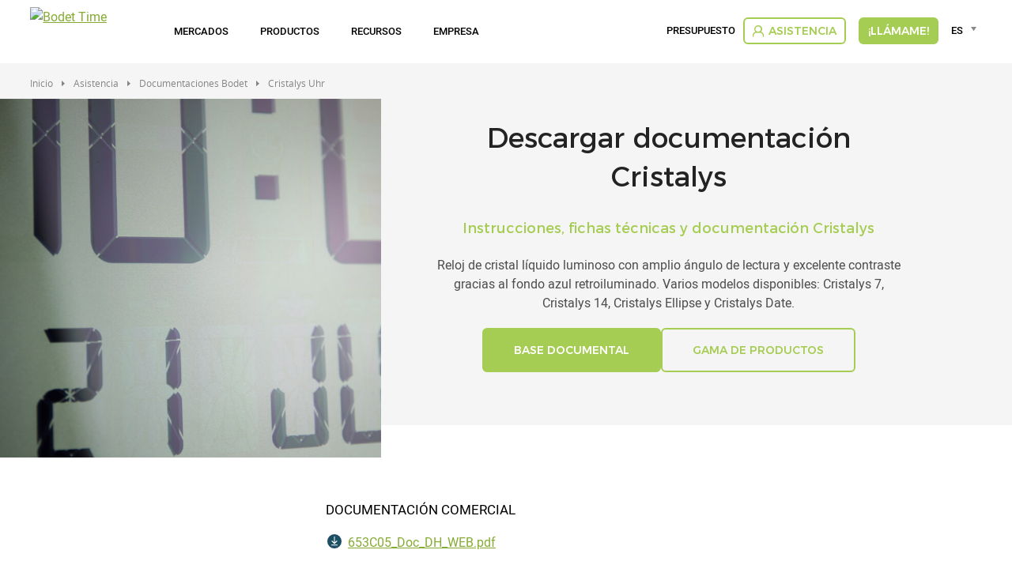

--- FILE ---
content_type: text/html; charset=UTF-8
request_url: https://www.bodet-time.com/es/asistencia/documentaciones/documentaciones-relojes-cristalys.html
body_size: 12487
content:
<!DOCTYPE html>
<html lang="es" dir="ltr" prefix="og: https://ogp.me/ns#">
<head>
  <meta charset="utf-8" />
<meta name="description" content="Encuentre toda la documentación sobre los relojes LCD Cristalys" />
<link rel="canonical" href="https://www.bodet-time.com/es/asistencia/documentaciones/documentaciones-relojes-cristalys.html" />
<meta name="MobileOptimized" content="width" />
<meta name="HandheldFriendly" content="true" />
<meta name="viewport" content="width=device-width, initial-scale=1.0" />
<script type="text/javascript">window.gdprAppliesGlobally=true;(function(){function a(e){if(!window.frames[e]){if(document.body&&document.body.firstChild){var t=document.body;var n=document.createElement("iframe");n.style.display="none";n.name=e;n.title=e;t.insertBefore(n,t.firstChild)}
else{setTimeout(function(){a(e)},5)}}}function e(n,r,o,c,s){function e(e,t,n,a){if(typeof n!=="function"){return}if(!window[r]){window[r]=[]}var i=false;if(s){i=s(e,t,n)}if(!i){window[r].push({command:e,parameter:t,callback:n,version:a})}}e.stub=true;function t(a){if(!window[n]||window[n].stub!==true){return}if(!a.data){return}
var i=typeof a.data==="string";var e;try{e=i?JSON.parse(a.data):a.data}catch(t){return}if(e[o]){var r=e[o];window[n](r.command,r.parameter,function(e,t){var n={};n[c]={returnValue:e,success:t,callId:r.callId};a.source.postMessage(i?JSON.stringify(n):n,"*")},r.version)}}
if(typeof window[n]!=="function"){window[n]=e;if(window.addEventListener){window.addEventListener("message",t,false)}else{window.attachEvent("onmessage",t)}}}e("__tcfapi","__tcfapiBuffer","__tcfapiCall","__tcfapiReturn");a("__tcfapiLocator");(function(e){
  var t=document.createElement("script");t.id="spcloader";t.type="text/javascript";t.async=true;t.src="https://sdk.privacy-center.org/"+e+"/loader.js?target="+document.location.hostname;t.charset="utf-8";var n=document.getElementsByTagName("script")[0];n.parentNode.insertBefore(t,n)})("50a2276d-5f71-42ca-9272-1057623114d1")})();</script>
<script type="text/javascript">(function(w,d,s,l,i){w[l]=w[l]||[];w[l].push({'gtm.start':
new Date().getTime(),event:'gtm.js'});var f=d.getElementsByTagName(s)[0],
j=d.createElement(s),dl=l!='dataLayer'?'&l='+l:'';j.async=true;j.src=
'https://www.googletagmanager.com/gtm.js?id='+i+dl;f.parentNode.insertBefore(j,f);
})(window,document,'script','dataLayer','GTM-WFRR48');</script>
<link rel="preload" href="https://static-prod.bodet.com/assets/files/font/roboto-regular-webfont.woff" as="font" type="font/woff" crossorigin="anonymous" />
<link rel="preload" href="https://static-prod.bodet.com/assets/files/font/roboto-light-webfont.woff" as="font" type="font/woff" crossorigin="anonymous" />
<link rel="preload" href="https://static-prod.bodet.com/assets/files/font/roboto-medium-webfont.woff" as="font" type="font/woff" crossorigin="anonymous" />
<link rel="preload" href="https://static-prod.bodet.com/assets/files/font/MontserratRegular.woff" as="font" type="font/woff" crossorigin="anonymous" />
<link rel="preload" href="https://static-prod.bodet.com/assets/files/font/MontserratMedium.woff" as="font" type="font/woff" crossorigin="anonymous" />
<link rel="preload" href="https://static-prod.bodet.com/assets/files/font/opensans-regular-webfont.woff" as="font" type="font/woff" crossorigin="anonymous" />
<link rel="preload" href="https://static-prod.bodet-time.com/assets/files/font/handgotn-webfont.woff" as="font" type="font/woff" crossorigin="anonymous" />
<script type="application/ld+json">{
    "@context": "https://schema.org",
    "@type": "BreadcrumbList",
    "itemListElement": [
        {
            "@type": "ListItem",
            "position": 1,
            "name": "Inicio",
            "item": "https://www.bodet-time.com/es"
        },
        {
            "@type": "ListItem",
            "position": 2,
            "name": "Documentación Relojes Cristalys"
        }
    ]
}</script>
<link rel="alternate" hreflang="de" href="https://www.bodet-time.com/de/support/dokumentation-bodet/dokumentation-cristalys-uhr.html" />
<link rel="alternate" hreflang="en" href="https://www.bodet-time.com/support/documents-database/cristalys-clocks.html" />
<link rel="alternate" hreflang="es" href="https://www.bodet-time.com/es/asistencia/documentaciones/documentaciones-relojes-cristalys.html" />
<link rel="alternate" hreflang="fr" href="https://www.bodet-time.com/fr/support/base-documentaire/horloges-cristalys.html" />
<link rel="alternate" hreflang="x-default" href="https://www.bodet-time.com/support/documents-database/cristalys-clocks.html" />

    <title>Manuales y documentación de Cristalys Relojes LCD de interior</title>
    <link rel="preconnect" href="https://fonts.googleapis.com">
    <link rel="preconnect" href="https://fonts.gstatic.com" crossorigin>
    <link rel="preconnect" href="https://fonts.googleapis.com">
    <link rel="preconnect" href="https://fonts.gstatic.com" crossorigin>
    <link rel="stylesheet" media="all" href="/sites/time/files/css/css_XRAzslV6c_jywEF2QwyZTHVjwzodLM7sEk7FEZ3iv7w.css?delta=0&language=es&theme=time&include=[base64]" />
<link rel="stylesheet" media="all" href="https://cdnjs.cloudflare.com/ajax/libs/jquery-modal/0.9.1/jquery.modal.min.css" />
<link rel="stylesheet" media="all" href="/sites/time/files/css/css_QGG3wz49nqKa_PDNCmxuJuxxDF3grwERiwi6PKRjhDY.css?delta=2&language=es&theme=time&include=[base64]" />

      <script src="/sites/time/files/js/js_Mlemt2IIALdSED_U3Y1Dcuc7xCWq9to51uBr-Nubk0M.js?scope=header&delta=0&language=es&theme=time&include=eJw1i1EKwzAMQy-U1mxfu01QEpMWvBpst7Dbjy3pl94TUtHGQV20QFL5Sa6wILSWQ_88a8HRT3R2umlxFq6hNhf-Vo0tezUVoWHLsNQQEHzYqPCGa1fzNO5Pmrnuj9exsn8BkHw4lA"></script>
<script src="https://cdnjs.cloudflare.com/ajax/libs/jquery-modal/0.9.1/jquery.modal.min.js"></script>

</head>
<body class="path-node page-node-type-basic-page">
<noscript><iframe src="https://www.googletagmanager.com/ns.html?id=GTM-WFRR48"
height="0" width="0" style="display:none;visibility:hidden"></iframe></noscript>

<a href="#main-content" class="visually-hidden focusable skip-link">
  Pasar al contenido principal
</a>

  <div class="dialog-off-canvas-main-canvas" data-off-canvas-main-canvas>
    <div class="layout-container" >

  <header role="banner">
      <div>
    <div data-drupal-messages-fallback class="hidden"></div>

  </div>

  </header>

  <div class="menu-regions-container">
    <nav id="mobile-menu">
  <button class="mobile-menu-toggle" aria-label="Main menu">
    <span class="visually-hidden">Main menu</span>
  </button>
  <div class="header-mobile">
    <div>
      <a href="https://www.bodet-time.com/es" >
        <img class="logo" src="/themes/custom/time/images/logo-bodet-time.svg" alt="Logo Bodet Time" title="Bodet - Synchronise every second">
      </a>
    </div>
    <div>
                      <div class="cart-item-count-block mobile-menu">
          


<div class="cart-menu-item-block">
  
    
      <a class="cart-menu-item time" href="/es/presupuesto.html"><div><div class="devis-icon-wrapper"></div></div></a><div class="block-link"><a class="link-item" href="/es/presupuesto.html" aria-current="page">Presupuesto</a></div>
  </div>

        </div>
          </div>
  </div>
</nav>
    <div class="menu-regions-wrapper">
      <div class="region--primary-menu">
  <div class="region--primary-menu--wrapper">
    <nav role="navigation" aria-labelledby="block-time-mainnavigation-2-menu" id="block-time-mainnavigation-2">
          
        
<ul class="menu">
  <li class="main-menu-item menu-item-level-1 logo-item">
    <a href="https://www.bodet-time.com/es">
      <img class="logo" src="/themes/custom/time/images/logo-bodet-time.svg" alt="Bodet Time" title="Bodet Time">
    </a>
  </li>
          <li
      class="main-menu-item menu-item-level-1 has-submenu ">

              <span class="menu-item-link no-click"
           aria-haspopup="true" aria-expanded="false" tabindex="0">
          Mercados
        </span>
      
                                                                                                                                               <div class="submenu-container item-level-1-submenu categorized">
          <ul
            class="submenu grid grid-4 menu-70 submenu--testimonial">
                                        <li
                class="item submenu-item menu-item-level-2 has-submenu submenu-item__testimonial--first submenu-item__testimonial">
                                                                        <span class="submenu-item-link no-click">
                                            <span class="link-text">
                        Por sector
                      </span>
                    </span>
                  
                                                        <div class="submenu-container item-level-2-submenu">
                      <ul class="submenu">
                                                  <li class="submenu-item menu-item-level-3">
                                                                                                                                                    <a class="submenu-item-link"
                                href="/es/mercados/por-sector/educacion.html"
                                                                                              >
                                                                  
            <div><div>
  
  
            <div>  <img alt="Marche education" title="Marche education" src="https://static-prod.bodet-time.com/assets/images/menu-marche-education.svg" />
</div>
      
</div>
</div>
      
                                                                <span class="link-text">
                                  Educación
                                </span>
                              </a>
                                                      </li>
                                                  <li class="submenu-item menu-item-level-3">
                                                                                                                                                    <a class="submenu-item-link"
                                href="/es/mercados/por-sector/administracion.html"
                                                                                              >
                                                                  
            <div><div>
  
  
            <div>  <img alt="Marche administration" title="Marche administration" src="https://static-prod.bodet-time.com/assets/images/menu-marche-administration.svg" />
</div>
      
</div>
</div>
      
                                                                <span class="link-text">
                                  Administración
                                </span>
                              </a>
                                                      </li>
                                                  <li class="submenu-item menu-item-level-3">
                                                                                                                                                    <a class="submenu-item-link"
                                href="/es/mercados/por-sector/sanidad.html"
                                                                                              >
                                                                  
            <div><div>
  
  
            <div>  <img alt="Marche sante" title="Marche sante" src="https://static-prod.bodet-time.com/assets/images/menu-marche-sante.svg" />
</div>
      
</div>
</div>
      
                                                                <span class="link-text">
                                  Sanidad
                                </span>
                              </a>
                                                      </li>
                                                  <li class="submenu-item menu-item-level-3">
                                                                                                                                                    <a class="submenu-item-link"
                                href="/es/mercados/por-sector/estacion-de-tren-y-metro.html"
                                                                                              >
                                                                  
            <div><div>
  
  
            <div>  <img alt="Marche gare" title="Marche gare" src="https://static-prod.bodet-time.com/assets/images/menu-marche-gare.svg" />
</div>
      
</div>
</div>
      
                                                                <span class="link-text">
                                  Estación de tren y metro
                                </span>
                              </a>
                                                      </li>
                                                  <li class="submenu-item menu-item-level-3">
                                                                                                                                                    <a class="submenu-item-link"
                                href="/es/mercados/por-sector/aeropuerto.html"
                                                                                              >
                                                                  
            <div><div>
  
  
            <div>  <img alt="Marche aeroport" title="Marche aeroport" src="https://static-prod.bodet-time.com/assets/images/menu-marche-aeroport.svg" />
</div>
      
</div>
</div>
      
                                                                <span class="link-text">
                                  Aeropuerto
                                </span>
                              </a>
                                                      </li>
                                                  <li class="submenu-item menu-item-level-3">
                                                                                                                                                    <a class="submenu-item-link"
                                href="/es/mercados/por-sector/industria.html"
                                                                                              >
                                                                  
            <div><div>
  
  
            <div>  <img alt="Marche industrie" title="Marche industrie" src="https://static-prod.bodet-time.com/assets/images/menu-marche-industrie.svg" />
</div>
      
</div>
</div>
      
                                                                <span class="link-text">
                                  Industria
                                </span>
                              </a>
                                                      </li>
                                              </ul>
                    </div>
                                                 </li>
                                        <li
                class="item submenu-item menu-item-level-2 submenu-item__testimonial">
                                                    <div class="node--testimonial--menu">
          <a class="testimonial-menu__title"
     href="/es/recursos/referencias/aeropuerto-de-paris-charles-de-gaulle.html">Aeropuerto de Paris-Charles de Gaulle</a>

  <div class="testimonial-menu__description">
              Distribución horaria en el aeropuerto internacional de París. El aeropuerto de París recibió a más de 69,5 millones de viajeros en 2017 y sigue siendo el más grande de Francia. Este aeropuerto consta de tres terminales y cuatro...
      </div>

  <a class="testimonial-menu__link" href="/es/recursos/referencias/aeropuerto-de-paris-charles-de-gaulle.html"
     class="bodet-button">
    Leer más...
  </a>
</div>

                               </li>
                                        <li
                class="item submenu-item menu-item-level-2 submenu-item__testimonial">
                                                    <div class="node--testimonial--menu">
          <a class="testimonial-menu__title"
     href="/es/recursos/referencias/agencia-de-reparto-amazon.html">Agencia de repartos de Amazon</a>

  <div class="testimonial-menu__description">
              Gestión horaria de un almacén logístico. Por el almacén de Amazon Francia, ubicado en Saran, cerca de Orleans, pasan todos los días miles de paquetes. Para seguir en cabeza en cuanto a eficacia, la empresa de comercio electrónico acaba de...
      </div>

  <a class="testimonial-menu__link" href="/es/recursos/referencias/agencia-de-reparto-amazon.html"
     class="bodet-button">
    Leer más...
  </a>
</div>

                               </li>
                      </ul>
        </div>
          </li>
          <li
      class="main-menu-item menu-item-level-1 has-submenu ">

              <span class="menu-item-link no-click"
           aria-haspopup="true" aria-expanded="false" tabindex="0">
          Productos
        </span>
      
                                                                                                   <div class="submenu-container item-level-1-submenu categorized">
          <ul
            class="submenu grid grid-3 menu-70">
                                        <li
                class="item submenu-item menu-item-level-2 has-submenu">
                                                                        <span class="submenu-item-link no-click">
                                            <span class="link-text">
                        Visualización horaria
                      </span>
                    </span>
                  
                                                        <div class="submenu-container item-level-2-submenu">
                      <ul class="submenu">
                                                  <li class="submenu-item menu-item-level-3">
                                                                                                                                                    <a class="submenu-item-link"
                                href="/es/productos/relojes/elegir-su-reloj.html"
                                                                                              >
                                                                  
            <div><div>
  
  
            <div>  <img alt="Choisir horloge" title="Choisir horloge" src="https://static-prod.bodet-time.com/assets/images/menu-choisir-horloge.svg" />
</div>
      
</div>
</div>
      
                                                                <span class="link-text">
                                  Elegir su reloj
                                </span>
                              </a>
                                                      </li>
                                                  <li class="submenu-item menu-item-level-3">
                                                                                                                                                    <a class="submenu-item-link"
                                href="/es/productos/relojes/relojes-analogicos.html"
                                                                                              >
                                                                  
            <div><div>
  
  
            <div>  <img alt="Horloge analogique" title="Horloge analogique" src="https://static-prod.bodet-time.com/assets/images/menu-horloge-analogique.svg" />
</div>
      
</div>
</div>
      
                                                                <span class="link-text">
                                  Relojes analógicos
                                </span>
                              </a>
                                                      </li>
                                                  <li class="submenu-item menu-item-level-3">
                                                                                                                                                    <a class="submenu-item-link"
                                href="/es/productos/relojes/relojes-analogicos-metalicos.html"
                                                                                              >
                                                                  
            <div><div>
  
  
            <div>  <img alt="Horloge analogique" title="Horloge analogique" src="https://static-prod.bodet-time.com/assets/images/menu-horloge-analogique.svg" />
</div>
      
</div>
</div>
      
                                                                <span class="link-text">
                                  Relojes analógicos metálicos
                                </span>
                              </a>
                                                      </li>
                                                  <li class="submenu-item menu-item-level-3">
                                                                                                                                                    <a class="submenu-item-link"
                                href="/es/productos/relojes/relojes-led-interior.html"
                                                                                              >
                                                                  
            <div><div>
  
  
            <div>  <img alt="Horloge led" title="Horloge led" src="https://static-prod.bodet-time.com/assets/images/menu-horloge-led.svg" />
</div>
      
</div>
</div>
      
                                                                <span class="link-text">
                                  Relojes LED - Interior
                                </span>
                              </a>
                                                      </li>
                                                  <li class="submenu-item menu-item-level-3">
                                                                                                                                                    <a class="submenu-item-link"
                                href="/es/productos/relojes/relojes-led-exterior.html"
                                                                                              >
                                                                  
            <div><div>
  
  
            <div>  <img alt="Horloge led" title="Horloge led" src="https://static-prod.bodet-time.com/assets/images/menu-horloge-led.svg" />
</div>
      
</div>
</div>
      
                                                                <span class="link-text">
                                  Relojes LED - Exterior
                                </span>
                              </a>
                                                      </li>
                                                  <li class="submenu-item menu-item-level-3">
                                                                                                                                                    <a class="submenu-item-link"
                                href="/es/productos/relojes/relojes-multiples-husos-horarios/style-mundial.html"
                                                                                              >
                                                                  
            <div><div>
  
  
            <div>  <img alt="Horloge led multifuseaux" title="Horloge led multifuseaux" src="https://static-prod.bodet-time.com/assets/images/menu-horloge-led-multifuseaux.svg" />
</div>
      
</div>
</div>
      
                                                                <span class="link-text">
                                  Relojes multiples husos horarios
                                </span>
                              </a>
                                                      </li>
                                                  <li class="submenu-item menu-item-level-3">
                                                                                                                                                    <a class="submenu-item-link"
                                href="/es/productos/relojes/relojes-led-piscina.html"
                                                                                              >
                                                                  
            <div><div>
  
  
            <div>  <img alt="Horloge led piscine" title="Horloge led piscine" src="https://static-prod.bodet-time.com/assets/images/menu-horloge-led-piscine.svg" />
</div>
      
</div>
</div>
      
                                                                <span class="link-text">
                                  Relojes LED - Piscina
                                </span>
                              </a>
                                                      </li>
                                                  <li class="submenu-item menu-item-level-3">
                                                                                                                                                    <a class="submenu-item-link"
                                href="/es/productos/relojes/relojes-lcd.html"
                                                                                              >
                                                                  
            <div><div>
  
  
            <div>  <img alt="Horloge led" title="Horloge led" src="https://static-prod.bodet-time.com/assets/images/menu-horloge-led.svg" />
</div>
      
</div>
</div>
      
                                                                <span class="link-text">
                                  Relojes LCD
                                </span>
                              </a>
                                                      </li>
                                                  <li class="submenu-item menu-item-level-3">
                                                                                                                                                    <a class="submenu-item-link"
                                href="/es/productos/relojes/relojes-lcd-retroiluminados.html"
                                                                                              >
                                                                  
            <div><div>
  
  
            <div>  <img alt="Horloge led" title="Horloge led" src="https://static-prod.bodet-time.com/assets/images/menu-horloge-led.svg" />
</div>
      
</div>
</div>
      
                                                                <span class="link-text">
                                  Relojes LCD retroiluminados
                                </span>
                              </a>
                                                      </li>
                                                  <li class="submenu-item menu-item-level-3">
                                                                                                                                                    <a class="submenu-item-link"
                                href="/es/productos/relojes/relojes-monumentales.html"
                                                                                              >
                                                                  
            <div><div>
  
  
            <div>  <img alt="Cadran edifice" title="Cadran edifice" src="https://static-prod.bodet-time.com/assets/images/menu-cadran-edifice.svg" />
</div>
      
</div>
</div>
      
                                                                <span class="link-text">
                                  Relojes monumentales
                                </span>
                              </a>
                                                      </li>
                                              </ul>
                    </div>
                                                 </li>
                                        <li
                class="item submenu-item menu-item-level-2 has-submenu">
                                                                        <span class="submenu-item-link no-click">
                                            <span class="link-text">
                        Sistema de megafonía
                      </span>
                    </span>
                  
                                                        <div class="submenu-container item-level-2-submenu">
                      <ul class="submenu">
                                                  <li class="submenu-item menu-item-level-3">
                                                                                                                                                    <a class="submenu-item-link"
                                href="/es/productos/sistemas-audio-alertas/elegir-su-sistema-de-audio.html"
                                                                                              >
                                                                  
            <div><div>
  
  
            <div>  <img alt="Choisir systeme audio" title="Choisir systeme audio" src="https://static-prod.bodet-time.com/assets/images/menu-choisir-systeme-audio.svg" />
</div>
      
</div>
</div>
      
                                                                <span class="link-text">
                                  Elegir su sistema de audio
                                </span>
                              </a>
                                                      </li>
                                                  <li class="submenu-item menu-item-level-3">
                                                                                                                                                    <a class="submenu-item-link"
                                href="/es/productos/sistemas-audio-alertas/sistema-de-audio-ip.html"
                                                                                              >
                                                                  
            <div><div>
  
  
            <div>  <img alt="Systeme audio ip" title="Systeme audio ip" src="https://static-prod.bodet-time.com/assets/images/menu-systeme-audio-ip.svg" />
</div>
      
</div>
</div>
      
                                                                <span class="link-text">
                                  Sistema de audio IP
                                </span>
                              </a>
                                                      </li>
                                                  <li class="submenu-item menu-item-level-3">
                                                                                                                                                    <a class="submenu-item-link"
                                href="/es/productos/sistemas-audio-alertas/sistema-de-audio-inalambrico.html"
                                                                                              >
                                                                  
            <div><div>
  
  
            <div>  <img alt="Systeme audio sans fil" title="Systeme audio sans fil" src="https://static-prod.bodet-time.com/assets/images/menu-systeme-audio-sans-fil.svg" />
</div>
      
</div>
</div>
      
                                                                <span class="link-text">
                                  Sistema de audio inalámbrico
                                </span>
                              </a>
                                                      </li>
                                                  <li class="submenu-item menu-item-level-3">
                                                                                                                                                    <a class="submenu-item-link"
                                href="/es/productos/sistemas-audio-alertas/alertas-de-confinamiento.html"
                                                                                              >
                                                                  
            <div><div>
  
  
            <div>  <img alt="Ppms" title="Ppms" src="https://static-prod.bodet-time.com/assets/images/menu-ppms.svg" />
</div>
      
</div>
</div>
      
                                                                <span class="link-text">
                                  Alertas de confinamiento
                                </span>
                              </a>
                                                      </li>
                                              </ul>
                    </div>
                                                 </li>
                                        <li
                class="item submenu-item menu-item-level-2 has-submenu">
                                                                        <span class="submenu-item-link no-click">
                                            <span class="link-text">
                        Sincronización horaria
                      </span>
                    </span>
                  
                                                        <div class="submenu-container item-level-2-submenu">
                      <ul class="submenu">
                                                  <li class="submenu-item menu-item-level-3">
                                                                                                                                                    <a class="submenu-item-link"
                                href="/es/productos/servidor-tiempo/elegir-su-servidor-de-tiempo.html"
                                                                                              >
                                                                  
            <div><div>
  
  
            <div>  <img alt="Choisir serveur temps" title="Choisir serveur temps" src="https://static-prod.bodet-time.com/assets/images/menu-choisir-serveur-temps.svg" />
</div>
      
</div>
</div>
      
                                                                <span class="link-text">
                                  Elegir su servidor de tiempo
                                </span>
                              </a>
                                                      </li>
                                                  <li class="submenu-item menu-item-level-3">
                                                                                                                                                    <a class="submenu-item-link"
                                href="/es/productos/servidor-tiempo/que-es-un-servidor-de-tiempo.html"
                                                                                              >
                                                                  
            <div><div>
  
  
            <div>  <img alt="Serveur temps" title="Serveur temps" src="https://static-prod.bodet-time.com/assets/images/menu-serveur-temps.svg" />
</div>
      
</div>
</div>
      
                                                                <span class="link-text">
                                  ¿Qué es un servidor de tiempo?
                                </span>
                              </a>
                                                      </li>
                                                  <li class="submenu-item menu-item-level-3">
                                                                                                                                                    <a class="submenu-item-link"
                                href="/es/productos/servidor-tiempo/netsilon-7.html"
                                                                                              >
                                                                  
            <div><div>
  
  
            <div>  <img alt="Serveur temps" title="Serveur temps" src="https://static-prod.bodet-time.com/assets/images/menu-serveur-temps.svg" />
</div>
      
</div>
</div>
      
                                                                <span class="link-text">
                                  Netsilon 7
                                </span>
                              </a>
                                                      </li>
                                                  <li class="submenu-item menu-item-level-3">
                                                                                                                                                    <a class="submenu-item-link"
                                href="/es/productos/servidor-tiempo/netsilon-9.html"
                                                                                              >
                                                                  
            <div><div>
  
  
            <div>  <img alt="Serveur temps" title="Serveur temps" src="https://static-prod.bodet-time.com/assets/images/menu-serveur-temps.svg" />
</div>
      
</div>
</div>
      
                                                                <span class="link-text">
                                  Netsilon 9
                                </span>
                              </a>
                                                      </li>
                                                  <li class="submenu-item menu-item-level-3">
                                                                                                                                                    <a class="submenu-item-link"
                                href="/es/productos/servidor-tiempo/netsilon-11.html"
                                                                                              >
                                                                  
            <div><div>
  
  
            <div>  <img alt="Serveur temps" title="Serveur temps" src="https://static-prod.bodet-time.com/assets/images/menu-serveur-temps.svg" />
</div>
      
</div>
</div>
      
                                                                <span class="link-text">
                                  Netsilon 11
                                </span>
                              </a>
                                                      </li>
                                                  <li class="submenu-item menu-item-level-3">
                                                                                                                                                    <a class="submenu-item-link"
                                href="/es/productos/servidor-tiempo/posibles-aplicaciones.html"
                                                                                              >
                                                                  
            <div><div>
  
  
            <div>  <img alt="Applications" title="Applications" src="https://static-prod.bodet-time.com/assets/images/menu-applications.svg" />
</div>
      
</div>
</div>
      
                                                                <span class="link-text">
                                  Posibles aplicaciones
                                </span>
                              </a>
                                                      </li>
                                                  <li class="submenu-item menu-item-level-3">
                                                                                                                                                    <a class="submenu-item-link"
                                href="/es/productos/servidor-tiempo/diseno-y-fabricacion.html"
                                                                                              >
                                                                  
            <div><div>
  
  
            <div>  <img alt="Conception" title="Conception" src="https://static-prod.bodet-time.com/assets/images/menu-conception.svg" />
</div>
      
</div>
</div>
      
                                                                <span class="link-text">
                                  Diseño y fabricación
                                </span>
                              </a>
                                                      </li>
                                                  <li class="submenu-item menu-item-level-3">
                                                                                                                                                    <a class="submenu-item-link"
                                href="/es/recursos/blog/servidor-tiempo.html"
                                                                                              >
                                                                  
            <div><div>
  
  
            <div>  <img alt="Articles" title="Articles" src="https://static-prod.bodet-time.com/assets/images/menu-articles.svg" />
</div>
      
</div>
</div>
      
                                                                <span class="link-text">
                                  Artículos y recursos
                                </span>
                              </a>
                                                      </li>
                                              </ul>
                    </div>
                                                 </li>
                      </ul>
        </div>
          </li>
          <li
      class="main-menu-item menu-item-level-1 has-submenu ">

              <span class="menu-item-link no-click"
           aria-haspopup="true" aria-expanded="false" tabindex="0">
          Recursos
        </span>
      
                                                                                                                     <div class="submenu-container item-level-1-submenu no_categorized">
          <ul
            class="submenu grid grid-4 menu-50">
                                        <li
                class="item submenu-item menu-item-level-2">
                                                                                                                                    <a class="submenu-item-link" href="/es/recursos/blog.html"
                                                                >
                                              
            <div><div>
  
  
            <div>  <img alt="Blog" title="Blog" src="https://static-prod.bodet-time.com/assets/images/menu-blog.svg" />
</div>
      
</div>
</div>
      
                                            <span class="link-text">
                        Blog
                      </span>
                    </a>
                  
                                                                   </li>
                                        <li
                class="item submenu-item menu-item-level-2">
                                                                                                                                    <a class="submenu-item-link" href="/es/recursos/servicios.html"
                                                                >
                                              
            <div><div>
  
  
            <div>  <img alt="Services" title="Services" src="https://static-prod.bodet-time.com/assets/images/menu-services.svg" />
</div>
      
</div>
</div>
      
                                            <span class="link-text">
                        Servicios
                      </span>
                    </a>
                  
                                                                   </li>
                                        <li
                class="item submenu-item menu-item-level-2">
                                                                                                                                    <a class="submenu-item-link" href="/es/recursos/referencias.html"
                                                                >
                                              
            <div><div>
  
  
            <div>  <img alt="References" title="References" src="https://static-prod.bodet-time.com/assets/images/menu-references.svg" />
</div>
      
</div>
</div>
      
                                            <span class="link-text">
                        Referencias
                      </span>
                    </a>
                  
                                                                   </li>
                                        <li
                class="item submenu-item menu-item-level-2">
                                                                                                                                    <a class="submenu-item-link" href="/es/prescipcion.html"
                                                                    target="_blank"
                                          >
                                              
            <div><div>
  
  
            <div>  <img alt="Cctp" title="Cctp" src="https://static-prod.bodet-time.com/assets/images/menu-cctp.svg" />
</div>
      
</div>
</div>
      
                                            <span class="link-text">
                        Prescipción
                      </span>
                    </a>
                  
                                                                   </li>
                      </ul>
        </div>
          </li>
          <li
      class="main-menu-item menu-item-level-1 has-submenu ">

              <span class="menu-item-link no-click"
           aria-haspopup="true" aria-expanded="false" tabindex="0">
          Empresa
        </span>
      
                                                                                                   <div class="submenu-container item-level-1-submenu no_categorized">
          <ul
            class="submenu grid grid-4 menu-50">
                                        <li
                class="item submenu-item menu-item-level-2">
                                                                                                                                    <a class="submenu-item-link" href="/es/empresa/empresa-bodet-time.html"
                                                                >
                                              
            <div><div>
  
  
            <div>  <img alt="Bodet time" title="Bodet time" src="https://static-prod.bodet-time.com/assets/images/menu-bodet-time.svg" />
</div>
      
</div>
</div>
      
                                            <span class="link-text">
                        ¿Quiénes somos?
                      </span>
                    </a>
                  
                                                                   </li>
                                        <li
                class="item submenu-item menu-item-level-2">
                                                                                                                                    <a class="submenu-item-link" href="/es/empresa/noticias.html"
                                                                >
                                              
            <div><div>
  
  
            <div>  <img alt="Actualites" title="Actualites" src="https://static-prod.bodet-time.com/assets/images/menu-actualites.svg" />
</div>
      
</div>
</div>
      
                                            <span class="link-text">
                        Noticias
                      </span>
                    </a>
                  
                                                                   </li>
                                        <li
                class="item submenu-item menu-item-level-2">
                                                                                                                                    <a class="submenu-item-link" href="/es/empresa/convertirse-en-distribuidor.html"
                                                                >
                                              
            <div><div>
  
  
            <div>  <img alt="Distributeur" title="Distributeur" src="https://static-prod.bodet-time.com/assets/images/menu-distributeur.svg" />
</div>
      
</div>
</div>
      
                                            <span class="link-text">
                        Convertirse en distribuidor
                      </span>
                    </a>
                  
                                                                   </li>
                      </ul>
        </div>
          </li>
  </ul>

  </nav>

  </div>
</div>

      <div class="region--secondary-menu">
  <div class="region--secondary-menu--wrapper">
    


<div class="cart-menu-item-block" id="block-time-cartitemcount">
  
    
      <a class="cart-menu-item time" href="/es/presupuesto.html"><div><div class="devis-icon-wrapper"></div></div></a><div class="block-link"><a class="link-item" href="/es/presupuesto.html" aria-current="page">Presupuesto</a></div>
  </div>
<nav role="navigation" aria-labelledby="block-time-rightmainmenu-2-menu" id="block-time-rightmainmenu-2">
          
        
<ul class="menu">
          <li class="main-menu-item menu-item-level-1 ">
      
        <a
          class="menu-item-link btn btn-bodet-time  has-icon "
          href="/es/asistencia.html"
                                                              style="background-image: url('https://static-prod.bodet-time.com/assets/images/menu-client-support.svg')"
            data-hover-icon="url('https://static-prod.bodet-time.com/assets/images/menu-client-support-hov.svg')"
                  >
          Asistencia
        </a>
          </li>
          <li class="main-menu-item menu-item-level-1 ">
      
        <a
          class="menu-item-link btn btn-fill "
          href="/es/devolucion-de-llamada.html"
                                                          >
          ¡Llámame!
        </a>
          </li>
  </ul>

  </nav>




<div id="block-time-selecteurdelangueglobal" class="bodet-language-selector">
  
    
      <form class="language-selector-form" data-drupal-selector="language-selector-form" action="/es/asistencia/documentaciones/documentaciones-relojes-cristalys.html" method="post" id="language-selector-form" accept-charset="UTF-8">
  <div id="language-selector-form-element" data-drupal-selector="edit-container"><div class="js-form-item form-item form-type-select js-form-type-select form-item-language-selector js-form-item-language-selector form-no-label">
      <label for="edit-language-selector" class="visually-hidden js-form-required form-required">Language selector</label>
        <select title="Language selector" data-drupal-selector="edit-language-selector" id="edit-language-selector" name="language_selector" class="form-select required select2-widget" required="required" aria-required="true" data-select2-config="{&quot;multiple&quot;:false,&quot;placeholder&quot;:false,&quot;allowClear&quot;:false,&quot;dir&quot;:&quot;ltr&quot;,&quot;language&quot;:&quot;es&quot;,&quot;tags&quot;:false,&quot;theme&quot;:&quot;language-selector-block&quot;,&quot;maximumSelectionLength&quot;:0,&quot;tokenSeparators&quot;:[],&quot;selectOnClose&quot;:false,&quot;width&quot;:&quot;100%&quot;,&quot;minimumResultsForSearch&quot;:-1,&quot;dropdownAutoWidth&quot;:false,&quot;dropdownParent&quot;:&quot;#language-selector-form-element&quot;}"><option value="" ></option><option value="de"  data-url="https://www.bodet-time.com/de/support/dokumentation-bodet/dokumentation-cristalys-uhr.html">Deutsch</option><option value="en"  data-url="https://www.bodet-time.com/support/documents-database/cristalys-clocks.html">English</option><option value="es" selected="selected"  data-url="https://www.bodet-time.com/es/asistencia/documentaciones/documentaciones-relojes-cristalys.html">Español</option><option value="fr"  data-url="https://www.bodet-time.com/fr/support/base-documentaire/horloges-cristalys.html">Français</option><option value="nl-NL"  data-url="https://www.bodet-time.com/nl">DUTCH</option><option value="el-GR"  data-url="https://www.bodet-time.com/el">GREEK</option><option value="en-IN"  data-url="https://www.bodet-time.com/en-in">INDIA</option><option value="it-IT"  data-url="https://www.bodet-time.com/it">ITALIANO</option><option value="nl-BE"  data-url="https://www.bodet-time.com/nl-be">VLAAMS</option></select>
        </div>
<ul class="visually-hidden" data-drupal-selector="edit-hidden-list"><li><a href="https://www.bodet-time.com/de/support/dokumentation-bodet/dokumentation-cristalys-uhr.html">Deutsch</a></li><li><a href="https://www.bodet-time.com/support/documents-database/cristalys-clocks.html">English</a></li><li><a href="https://www.bodet-time.com/es/asistencia/documentaciones/documentaciones-relojes-cristalys.html">Español</a></li><li><a href="https://www.bodet-time.com/fr/support/base-documentaire/horloges-cristalys.html">Français</a></li><li><a href="https://www.bodet-time.com/nl">DUTCH</a></li><li><a href="https://www.bodet-time.com/el">GREEK</a></li><li><a href="https://www.bodet-time.com/en-in">INDIA</a></li><li><a href="https://www.bodet-time.com/it">ITALIANO</a></li><li><a href="https://www.bodet-time.com/nl-be">VLAAMS</a></li></ul>
</div>
<input autocomplete="off" data-drupal-selector="form-3r50eaycr9mjcjszs8hhf-32mwrr1epciacm2mrmmga" type="hidden" name="form_build_id" value="form-3r50eaycR9mjCjszs8HHF_32mWrr1EpCiACm2mrmmgA" />
<input data-drupal-selector="edit-language-selector-form" type="hidden" name="form_id" value="language_selector_form" />

</form>

  </div>

  </div>
</div>

    </div>
  </div>

  <main role="main">
    <a id="main-content" tabindex="-1"></a>
      <div>
    <div id="block-time-breadcrumbs">
  
    
        <nav role="navigation" aria-labelledby="system-breadcrumb">
    <ol>
              <li>
                      <a href="/es">Inicio</a>
                  </li>
              <li>
                      <a href="/es/asistencia.html">Asistencia</a>
                  </li>
              <li>
                      <a href="/es/asistencia/documentaciones.html">Documentaciones Bodet</a>
                  </li>
              <li>
                      <span>Cristalys Uhr</span>
                  </li>
          </ol>
  </nav>

  </div>

  </div>


    <div class="layout-content">
        <div>
    <div id="block-time-content">
  
    
      <article>

  
    

  <div>
    
      <div>
              <div>
    
  

  <div class="paragraph paragraph--type--hero-internal-2 paragraph--view-mode--default">
          <div class="image-container">
        <div class="bg-image"
             style="background-image: url('https://static-prod.bodet-time.com/assets/images/base-documentaire-cristalys.jpg')"></div>
      </div>
      <div class="text-container">
        
            <div><h1 class="field-bodet-header">Descargar documentación Cristalys</h1>
</div>
      
                <h2 class="title-2 title-bodet-time">
                                Instrucciones, fichas técnicas y documentación Cristalys
                            </h2>
                
            <div class="rte-field-container"><p><span style="background-color:rgb(245,245,245);color:rgb(77,77,77);font-family:robotoRegular;font-size:16px;"><span style="-webkit-text-stroke-width:0px;display:inline !important;float:none;font-style:normal;font-variant-caps:normal;font-variant-ligatures:normal;font-weight:400;letter-spacing:normal;orphans:2;text-align:center;text-decoration-color:initial;text-decoration-style:initial;text-decoration-thickness:initial;text-indent:0px;text-transform:none;white-space:normal;widows:2;word-spacing:0px;">Reloj de cristal líquido luminoso con amplio ángulo de lectura y excelente contraste gracias al fondo azul retroiluminado. Varios modelos disponibles: Cristalys 7, Cristalys 14, Cristalys Ellipse y Cristalys Date.</span></span></p></div>
      
                  <div class="button-wrapper">
            
      <div>
              <div>  <a href="/es/asistencia/documentaciones.html"  class="btn btn-fill btn-bodet-time paragraph paragraph--type--button paragraph--view-mode--default btn-large" target="_self">
    Base documental
  </a>
</div>
              <div>  <a href="/es/productos/relojes/relojes-lcd.html"  class="btn btn-bodet-time paragraph paragraph--type--button paragraph--view-mode--default btn-large" target="_self">
    Gama de productos
  </a>
</div>
          </div>
  
            
          </div>
              </div>
      </div>
</div>
              <div>
<section class="paragraph paragraph--type--doc-db paragraph--view-mode--default documentary-database">
        <p class="documentary-database__title">  Documentación comercial</p>
  
      <ul class="documentary-database__list">
              <li class="documentary-database__item">
          <a href="https://static-prod.bodet-time.com/assets/base-documentaire/es/documentaciones/653C05_Doc_DH_WEB.pdf" class="documentary-database__link" target="_blank">
            <span class="documentary-database__filename">653C05_Doc_DH_WEB.pdf</span>
          </a>
        </li>
          </ul>
  </section>
</div>
              <div>
<section class="paragraph paragraph--type--doc-db paragraph--view-mode--default documentary-database">
        <p class="documentary-database__title">  Fichas técnicas</p>
  
      <ul class="documentary-database__list">
              <li class="documentary-database__item">
          <a href="https://static-prod.bodet-time.com/assets/base-documentaire/es/fichas/cristalys/643505-Reloj-Digital-Cristalys-7.pdf" class="documentary-database__link" target="_blank">
            <span class="documentary-database__filename">643505-Reloj-Digital-Cristalys-7.pdf</span>
          </a>
        </li>
              <li class="documentary-database__item">
          <a href="https://static-prod.bodet-time.com/assets/base-documentaire/es/fichas/cristalys/643515-Reloj-Digital-Cristalys-Date.pdf" class="documentary-database__link" target="_blank">
            <span class="documentary-database__filename">643515-Reloj-Digital-Cristalys-Date.pdf</span>
          </a>
        </li>
              <li class="documentary-database__item">
          <a href="https://static-prod.bodet-time.com/assets/base-documentaire/es/fichas/cristalys/643525-Reloj-Digital-Cristalys-14.pdf" class="documentary-database__link" target="_blank">
            <span class="documentary-database__filename">643525-Reloj-Digital-Cristalys-14.pdf</span>
          </a>
        </li>
              <li class="documentary-database__item">
          <a href="https://static-prod.bodet-time.com/assets/base-documentaire/es/fichas/cristalys/643545-Reloj-Digital-Cristalys-Ellipse.pdf" class="documentary-database__link" target="_blank">
            <span class="documentary-database__filename">643545-Reloj-Digital-Cristalys-Ellipse.pdf</span>
          </a>
        </li>
          </ul>
  </section>
</div>
              <div>
<section class="paragraph paragraph--type--doc-db paragraph--view-mode--default documentary-database">
        <p class="documentary-database__title">  Manual de instrucciones</p>
  
      <ul class="documentary-database__list">
              <li class="documentary-database__item">
          <a href="https://static-prod.bodet-time.com/assets/base-documentaire/es/manual/cristalys/607777_Manual_Cristalys_NTP_Supervisado.pdf" class="documentary-database__link" target="_blank">
            <span class="documentary-database__filename">607777_Manual_Cristalys_NTP_Supervisado.pdf</span>
          </a>
        </li>
              <li class="documentary-database__item">
          <a href="https://static-prod.bodet-time.com/assets/base-documentaire/es/manual/cristalys/608407-Quick_Start_Cristalys_Opalys.pdf" class="documentary-database__link" target="_blank">
            <span class="documentary-database__filename">608407-Quick_Start_Cristalys_Opalys.pdf</span>
          </a>
        </li>
          </ul>
  </section>
</div>
              <div>
<section class="paragraph paragraph--type--doc-db paragraph--view-mode--default documentary-database">
        <p class="documentary-database__title">  Versiones antiguas de productos</p>
  
      <ul class="documentary-database__list">
              <li class="documentary-database__item">
          <a href="https://static-prod.bodet-time.com/assets/base-documentaire/en/manuals/cristalys/old/606701_Cristalys_Opalys_7_NTP_V1_clock_instructions.pdf" class="documentary-database__link" target="_blank">
            <span class="documentary-database__filename">606701_Cristalys_Opalys_7_NTP_V1_clock_instructions.pdf</span>
          </a>
        </li>
              <li class="documentary-database__item">
          <a href="https://static-prod.bodet-time.com/assets/base-documentaire/en/manuals/cristalys/old/606715_Cristalys_Opalys_14_NTP_V1_clock_instructions.pdf" class="documentary-database__link" target="_blank">
            <span class="documentary-database__filename">606715_Cristalys_Opalys_14_NTP_V1_clock_instructions.pdf</span>
          </a>
        </li>
              <li class="documentary-database__item">
          <a href="https://static-prod.bodet-time.com/assets/base-documentaire/en/manuals/cristalys/old/606722_Cristalys_Opalys_Date_NTP_V1_clock_instructions.pdf" class="documentary-database__link" target="_blank">
            <span class="documentary-database__filename">606722_Cristalys_Opalys_Date_NTP_V1_clock_instructions.pdf</span>
          </a>
        </li>
              <li class="documentary-database__item">
          <a href="https://static-prod.bodet-time.com/assets/base-documentaire/en/manuals/cristalys/old/606872_Cristalys_Opalys_Ellipse_NTP_V1_clock_instructions.pdf" class="documentary-database__link" target="_blank">
            <span class="documentary-database__filename">606872_Cristalys_Opalys_Ellipse_NTP_V1_clock_instructions.pdf</span>
          </a>
        </li>
          </ul>
  </section>
</div>
              <div>

  <div class="paragraph paragraph--type--products-range paragraph--view-mode--default">
          <div class="wrapper">
                            <div class="grid grid-4">
            <div class="item">
                    <a href="/es/productos/relojes/relojes-lcd/cristalys-7.html"  rel="bookmark">
                      <img src="https://static-prod.bodet-time.com/assets/styles/medium/public/images/cristalys-7-150x150.png?VersionId=bBcxiv9EA_zY19bx1FRAet.LH_aL7OhH&amp;itok=qS_t3L3p" alt="Cristalys 7" title="Cristalys 7 indoor low-power LCD digital clock" loading="lazy">
              <span>Cristalys 7</span>
                  </a>
              </div>
          <div class="item">
                    <a href="/es/productos/relojes/relojes-lcd/cristalys-date.html"  rel="bookmark">
                      <img src="https://static-prod.bodet-time.com/assets/styles/medium/public/images/cristalys-date-fr-150x150.png?VersionId=ywc57pRP6xvqRZRnchM4wp587rz_h3NE&amp;itok=8gzLCCk7" alt="Cristalys Date" title="Cristalys Date" loading="lazy">
              <span>Cristalys Date</span>
                  </a>
              </div>
          <div class="item">
                    <a href="/es/productos/relojes/relojes-lcd/cristalys-ellipse.html"  rel="bookmark">
                      <img src="https://static-prod.bodet-time.com/assets/styles/medium/public/images/cristalys-ellipse-150x150.png?VersionId=dKcW2iQoJk1XW031gjnVEL1uy1Y5QFIU&amp;itok=MZ4vvvrQ" alt="Cristalys Ellipse" title="Cristalys Ellipse" loading="lazy">
              <span>Cristalys Ellipse</span>
                  </a>
              </div>
          <div class="item">
                    <a href="/es/productos/relojes/relojes-lcd/cristalys-14.html"  rel="bookmark">
                      <img src="https://static-prod.bodet-time.com/assets/styles/medium/public/images/cristalys-14-150x150.png?VersionId=umtU5w_9I4VJTrvY_oNL1QETpCbBQcDT&amp;itok=36Seny72" alt="Cristalys 14" title="Cristalys 14" loading="lazy">
              <span>Cristalys 14</span>
                  </a>
              </div>
    </div>

              </div>
      </div>
</div>
          </div>
  
  </div>

</article>

  </div>
<div id="block-time-bandeaudereassurancees">
  
    
      
      <div>
              <div>
  <div class="style--background-color--bright-grey background-field-manual paragraph grid-itdb paragraph--type--grid-itdb paragraph--view-mode--default" style="background-image: url(), url(), url(); background-repeat: no-repeat; background-position: right center, left center, center; background-size: auto, auto, cover; ">
    <div class="container-text">
                        <div class="text-align-center">



  

          <p class="paragraph--type--bloc-title title-3">Nuestros clientes confían en nosotros, ¿Por qué no usted?</p>
  </div>
                
<div class="grid-itdb__items grid grid-4 align-items-start ">
        

  <div class="item grid-itdb-item">
                                    <img class="grid-itdb-item__image" alt="Bodet Leader depuis + de 40 ans"
               title="Bodet Leader depuis + de 40 ans"
               src="https://static-prod.bodet-time.com/assets/images/icone-bodet-numero-un.png" width="80"
               height="79"/>
                          





          <p class="paragraph--type--bloc-title">Líder desde hace más de 40 años</p>
  
                                            </div>
      

  <div class="item grid-itdb-item">
                                    <img class="grid-itdb-item__image" alt="Produits Bodet Time Haute qualité"
               title="Produits Bodet Time Haute qualité"
               src="https://static-prod.bodet-time.com/assets/images/icone-qualite-bodet.png" width="80"
               height="79"/>
                          





          <p class="paragraph--type--bloc-title">Alta calidad</p>
  
                                            </div>
      

  <div class="item grid-itdb-item">
                                    <img class="grid-itdb-item__image" alt="Interlocuteur dédié"
               title="Interlocuteur dédié"
               src="https://static-prod.bodet-time.com/assets/images/icone-interlocuteur-dedie-bodet.png" width="80"
               height="79"/>
                          





          <p class="paragraph--type--bloc-title">Interlocutor dedicado</p>
  
                                            </div>
      

  <div class="item grid-itdb-item">
                                    <img class="grid-itdb-item__image" alt="Fabrication française"
               title="Fabrication française"
               src="https://static-prod.bodet-time.com/assets/images/icone-fabrication-france.png" width="80"
               height="79"/>
                          





          <p class="paragraph--type--bloc-title">Fabricación francesa</p>
  
                                            </div>
  </div>

          </div>
  </div>
</div>
          </div>
  
  </div>

  </div>

    </div>
    
    
  </main>

      <footer role="contentinfo">
      <div class="region--footer-panel">
  <div class="region--footer-panel--wrapper">
    <nav role="navigation" aria-labelledby="block-time-footer-menu" id="block-time-footer">
        

  
                    <ul  data-region="footer" class="grid grid-4">
    
    
                                                    
                  <li class="item">
      
      
                      
              <ul>
    
    
                                                    
                    <li>
      
              <span class="heading">Productos</span>
      
                      
              <ul>
    
    
                                                    
                    <li>
      
              <a href="/es/productos/relojes/elegir-su-reloj.html" data-drupal-link-system-path="node/1575">Relojes</a>
      
                  </li>
    
                                                    
                    <li>
      
              <a href="/es/productos/sistemas-audio-alertas/elegir-su-sistema-de-audio.html" data-drupal-link-system-path="node/174">Sistemas audio y alertas</a>
      
                  </li>
    
                                                    
                    <li>
      
              <a href="/es/productos/servidor-tiempo/elegir-su-servidor-de-tiempo.html" data-drupal-link-system-path="node/173">Servidor tiempo</a>
      
                  </li>
    
      </ul>
  

            </li>
    
      </ul>
  

            </li>
    
                                                    
                  <li class="item">
      
      
                      
              <ul>
    
    
                                                    
                    <li>
      
              <span class="heading">Mercados</span>
      
                      
              <ul>
    
    
                                                    
                    <li>
      
              <a href="/es/mercados/por-sector/educacion.html" data-drupal-link-system-path="node/1475">Educación</a>
      
                  </li>
    
                                                    
                    <li>
      
              <a href="/es/mercados/por-sector/administracion.html" data-drupal-link-system-path="node/148">Administración</a>
      
                  </li>
    
                                                    
                    <li>
      
              <a href="/es/mercados/por-sector/sanidad.html" data-drupal-link-system-path="node/1536">Sanidad</a>
      
                  </li>
    
                                                    
                    <li>
      
              <a href="/es/mercados/por-sector/estacion-de-tren-y-metro.html" data-drupal-link-system-path="node/1538">Estación de tren</a>
      
                  </li>
    
                                                    
                    <li>
      
              <a href="/es/mercados/por-sector/aeropuerto.html" data-drupal-link-system-path="node/169">Aeropuerto</a>
      
                  </li>
    
                                                    
                    <li>
      
              <a href="/es/mercados/por-sector/industria.html" data-drupal-link-system-path="node/1546">Industria</a>
      
                  </li>
    
      </ul>
  

            </li>
    
      </ul>
  

            </li>
    
                                                    
                  <li class="item">
      
      
                      
              <ul>
    
    
                                                    
                    <li>
      
              <span class="heading">Recursos</span>
      
                      
              <ul>
    
    
                                                    
                    <li>
      
              <a href="/es/recursos/servicios.html" data-drupal-link-system-path="node/1524">Servicios</a>
      
                  </li>
    
                                                    
                    <li>
      
              <a href="/es/recursos/referencias.html" data-drupal-link-system-path="node/1556">Referencias</a>
      
                  </li>
    
      </ul>
  

            </li>
    
      </ul>
  

            </li>
    
                                                    
                  <li class="item">
      
      
                      
              <ul>
    
    
                                                    
                    <li>
      
              <span class="heading">Bodet Time</span>
      
                      
              <ul>
    
    
                                                    
                    <li>
      
              <a href="/es/empresa/empresa-bodet-time.html" data-drupal-link-system-path="node/1568">¿Quiénes somos?</a>
      
                  </li>
    
                                                    
                    <li>
      
              <a href="/es/empresa/convertirse-en-distribuidor.html" target="_blank" data-drupal-link-system-path="node/412">Convertirse en distribuidor</a>
      
                  </li>
    
                                                    
                    <li>
      
              <a href="/es/contacto.html" data-drupal-link-system-path="node/373">Contacto</a>
      
                  </li>
    
                                                    
                    <li>
      
              <a href="/es/empresa/noticias.html" data-drupal-link-system-path="node/431">Noticias</a>
      
                  </li>
    
      </ul>
  

            </li>
    
                                                    
                    <li>
      
              <span class="heading">Internacional</span>
      
                      
              <ul>
    
    
                                                    
                    <li>
      
              <a href="https://www.bodet-time.co.uk/" target="_blank">Reino Unido</a>
      
                  </li>
    
      </ul>
  

            </li>
    
      </ul>
  

            </li>
    
      </ul>
  



  </nav>

    <div id="block-time-footerinfo">
  
    
      
<div class="block-bodet-footer-info">
  <div class="block-bodet-footer-info-container">
    <div class="logo"><div>
  
  
            <div>  <img alt="Logo Bodet Time" title="Logo Bodet Time" src="https://static-prod.bodet-time.com/assets/images/logo-bodet-time-footer.svg" />
</div>
      
</div>
</div>
    <p class="title">Sincronice cada momento</p>
    <p class="description">Líder en sincronización y distribución horaria, visualización horaria, servidores de tiempo, sistemas de audio y alertas de confinamiento.</p>
    <p class="phone">
      +33(0)2 41 29 06 00
          </p>
    <div class="grid grid-2 align-items-start">
      <div class="item">
        <p class="address">
          1 Rue du Général de Gaulle<br />
49340 Trémentines<br />
FRANCIA
        </p>
      </div>
      <div class="item">
              </div>
    </div>
    <p class="socials">
              <a title="LinkedIn" href="https://www.linkedin.com/company/bodet-time-fr" target="_blank" rel="noopener"><img class="margin-social"
                                                                                      title="LinkedIn"
                                                                                      src="https://static-prod.bodet.com/assets/images/linkedin.svg"
                                                                                      alt="Linkedin" width="25px"
                                                                                      height="25px"></a>
                    <a title="Twitter" href="https://twitter.com/bodet" target="_blank" rel="noopener"><img class="margin-social"
                                                                                    title="Twitter"
                                                                                    src="https://static-prod.bodet.com/assets/images/twitter.svg"
                                                                                    alt="Twitter" width="25px"
                                                                                    height="25px"></a>
                    <a title="Youtube" href="http://www.youtube.com/user/BODET49" target="_blank" rel="noopener"><img class="margin-social"
                                                                                    title="YouTube"
                                                                                    src="https://static-prod.bodet.com/assets/images/youtube.svg"
                                                                                    alt="Youtube" width="25px"
                                                                                    height="25px"></a>
          </p>
  </div>
</div>

  </div>

  </div>
</div>
<div class="region--footer-bottom-panel">
  <nav role="navigation" aria-labelledby="block-time-footerbottom-menu" id="block-time-footerbottom">
        <p>
            <a href="/es/menciones-legales.html" data-drupal-link-system-path="node/205">Menciones legales</a>

    
          |
                <a href="/es/politica-de-confidencialidad.html" data-drupal-link-system-path="node/377">Política de confidencialidad</a>

    
          |
                <span onclick="Didomi.preferences.show()">Cookies</span>

    
      </p>

  </nav>

</div>

    </footer>
  
</div>
<div id="offcanvas" class="canvas" aria-hidden="true"></div>

<div id="mobile-left-bar" class="mobile-left-bar-container">
  <div class="mobile-left-bar-wrapper">
      <div>
    



<div id="block-time-selecteurdelangueglobal-2" class="bodet-language-selector">
  
    
      <form class="language-selector-form" data-drupal-selector="language-selector-form-2" action="/es/asistencia/documentaciones/documentaciones-relojes-cristalys.html" method="post" id="language-selector-form--2" accept-charset="UTF-8">
  <div id="language-selector-form-element--2" data-drupal-selector="edit-container"><div class="js-form-item form-item form-type-select js-form-type-select form-item-language-selector js-form-item-language-selector form-no-label">
      <label for="edit-language-selector--2" class="visually-hidden js-form-required form-required">Language selector</label>
        <select title="Language selector" data-drupal-selector="edit-language-selector" id="edit-language-selector--2" name="language_selector" class="form-select required select2-widget" required="required" aria-required="true" data-select2-config="{&quot;multiple&quot;:false,&quot;placeholder&quot;:false,&quot;allowClear&quot;:false,&quot;dir&quot;:&quot;ltr&quot;,&quot;language&quot;:&quot;es&quot;,&quot;tags&quot;:false,&quot;theme&quot;:&quot;language-selector-block&quot;,&quot;maximumSelectionLength&quot;:0,&quot;tokenSeparators&quot;:[],&quot;selectOnClose&quot;:false,&quot;width&quot;:&quot;100%&quot;,&quot;minimumResultsForSearch&quot;:-1,&quot;dropdownAutoWidth&quot;:false,&quot;dropdownParent&quot;:&quot;#language-selector-form-element--2&quot;}"><option value="" ></option><option value="de"  data-url="https://www.bodet-time.com/de/support/dokumentation-bodet/dokumentation-cristalys-uhr.html">Deutsch</option><option value="en"  data-url="https://www.bodet-time.com/support/documents-database/cristalys-clocks.html">English</option><option value="es" selected="selected"  data-url="https://www.bodet-time.com/es/asistencia/documentaciones/documentaciones-relojes-cristalys.html">Español</option><option value="fr"  data-url="https://www.bodet-time.com/fr/support/base-documentaire/horloges-cristalys.html">Français</option><option value="nl-NL"  data-url="https://www.bodet-time.com/nl">DUTCH</option><option value="el-GR"  data-url="https://www.bodet-time.com/el">GREEK</option><option value="en-IN"  data-url="https://www.bodet-time.com/en-in">INDIA</option><option value="it-IT"  data-url="https://www.bodet-time.com/it">ITALIANO</option><option value="nl-BE"  data-url="https://www.bodet-time.com/nl-be">VLAAMS</option></select>
        </div>
<ul class="visually-hidden" data-drupal-selector="edit-hidden-list"><li><a href="https://www.bodet-time.com/de/support/dokumentation-bodet/dokumentation-cristalys-uhr.html">Deutsch</a></li><li><a href="https://www.bodet-time.com/support/documents-database/cristalys-clocks.html">English</a></li><li><a href="https://www.bodet-time.com/es/asistencia/documentaciones/documentaciones-relojes-cristalys.html">Español</a></li><li><a href="https://www.bodet-time.com/fr/support/base-documentaire/horloges-cristalys.html">Français</a></li><li><a href="https://www.bodet-time.com/nl">DUTCH</a></li><li><a href="https://www.bodet-time.com/el">GREEK</a></li><li><a href="https://www.bodet-time.com/en-in">INDIA</a></li><li><a href="https://www.bodet-time.com/it">ITALIANO</a></li><li><a href="https://www.bodet-time.com/nl-be">VLAAMS</a></li></ul>
</div>
<input autocomplete="off" data-drupal-selector="form-12xt6iwsunwinodq-fadtdecijivvbgr9uxk-rw-ngu" type="hidden" name="form_build_id" value="form-12XT6IwSuNWiNodQ_faDTDEciJIVVbgr9UxK-rW_NGU" />
<input data-drupal-selector="edit-language-selector-form-2" type="hidden" name="form_id" value="language_selector_form" />

</form>

  </div>
<nav role="navigation" aria-labelledby="block-time-navigationprincipale-3-menu" id="block-time-navigationprincipale-3">
          
        
<ul class="menu">
  <li class="main-menu-item menu-item-level-1 logo-item">
    <a href="https://www.bodet-time.com/es">
      <img class="logo" src="/themes/custom/time/images/logo-bodet-time.svg" alt="Bodet Time" title="Bodet Time">
    </a>
  </li>
          <li
      class="main-menu-item menu-item-level-1 has-submenu ">

              <span class="menu-item-link no-click"
           aria-haspopup="true" aria-expanded="false" tabindex="0">
          Mercados
        </span>
      
                                                                                                                                               <div class="submenu-container item-level-1-submenu categorized">
          <ul
            class="submenu grid grid-4 menu-70 submenu--testimonial">
                                        <li
                class="item submenu-item menu-item-level-2 has-submenu submenu-item__testimonial--first submenu-item__testimonial">
                                                                        <span class="submenu-item-link no-click">
                                            <span class="link-text">
                        Por sector
                      </span>
                    </span>
                  
                                                        <div class="submenu-container item-level-2-submenu">
                      <ul class="submenu">
                                                  <li class="submenu-item menu-item-level-3">
                                                                                                                                                    <a class="submenu-item-link"
                                href="/es/mercados/por-sector/educacion.html"
                                                                                              >
                                                                  
            <div><div>
  
  
            <div>  <img alt="Marche education" title="Marche education" src="https://static-prod.bodet-time.com/assets/images/menu-marche-education.svg" />
</div>
      
</div>
</div>
      
                                                                <span class="link-text">
                                  Educación
                                </span>
                              </a>
                                                      </li>
                                                  <li class="submenu-item menu-item-level-3">
                                                                                                                                                    <a class="submenu-item-link"
                                href="/es/mercados/por-sector/administracion.html"
                                                                                              >
                                                                  
            <div><div>
  
  
            <div>  <img alt="Marche administration" title="Marche administration" src="https://static-prod.bodet-time.com/assets/images/menu-marche-administration.svg" />
</div>
      
</div>
</div>
      
                                                                <span class="link-text">
                                  Administración
                                </span>
                              </a>
                                                      </li>
                                                  <li class="submenu-item menu-item-level-3">
                                                                                                                                                    <a class="submenu-item-link"
                                href="/es/mercados/por-sector/sanidad.html"
                                                                                              >
                                                                  
            <div><div>
  
  
            <div>  <img alt="Marche sante" title="Marche sante" src="https://static-prod.bodet-time.com/assets/images/menu-marche-sante.svg" />
</div>
      
</div>
</div>
      
                                                                <span class="link-text">
                                  Sanidad
                                </span>
                              </a>
                                                      </li>
                                                  <li class="submenu-item menu-item-level-3">
                                                                                                                                                    <a class="submenu-item-link"
                                href="/es/mercados/por-sector/estacion-de-tren-y-metro.html"
                                                                                              >
                                                                  
            <div><div>
  
  
            <div>  <img alt="Marche gare" title="Marche gare" src="https://static-prod.bodet-time.com/assets/images/menu-marche-gare.svg" />
</div>
      
</div>
</div>
      
                                                                <span class="link-text">
                                  Estación de tren y metro
                                </span>
                              </a>
                                                      </li>
                                                  <li class="submenu-item menu-item-level-3">
                                                                                                                                                    <a class="submenu-item-link"
                                href="/es/mercados/por-sector/aeropuerto.html"
                                                                                              >
                                                                  
            <div><div>
  
  
            <div>  <img alt="Marche aeroport" title="Marche aeroport" src="https://static-prod.bodet-time.com/assets/images/menu-marche-aeroport.svg" />
</div>
      
</div>
</div>
      
                                                                <span class="link-text">
                                  Aeropuerto
                                </span>
                              </a>
                                                      </li>
                                                  <li class="submenu-item menu-item-level-3">
                                                                                                                                                    <a class="submenu-item-link"
                                href="/es/mercados/por-sector/industria.html"
                                                                                              >
                                                                  
            <div><div>
  
  
            <div>  <img alt="Marche industrie" title="Marche industrie" src="https://static-prod.bodet-time.com/assets/images/menu-marche-industrie.svg" />
</div>
      
</div>
</div>
      
                                                                <span class="link-text">
                                  Industria
                                </span>
                              </a>
                                                      </li>
                                              </ul>
                    </div>
                                                 </li>
                                        <li
                class="item submenu-item menu-item-level-2 submenu-item__testimonial">
                                                    <div class="node--testimonial--menu">
          <a class="testimonial-menu__title"
     href="/es/recursos/referencias/aeropuerto-de-paris-charles-de-gaulle.html">Aeropuerto de Paris-Charles de Gaulle</a>

  <div class="testimonial-menu__description">
              Distribución horaria en el aeropuerto internacional de París. El aeropuerto de París recibió a más de 69,5 millones de viajeros en 2017 y sigue siendo el más grande de Francia. Este aeropuerto consta de tres terminales y cuatro...
      </div>

  <a class="testimonial-menu__link" href="/es/recursos/referencias/aeropuerto-de-paris-charles-de-gaulle.html"
     class="bodet-button">
    Leer más...
  </a>
</div>

                               </li>
                                        <li
                class="item submenu-item menu-item-level-2 submenu-item__testimonial">
                                                    <div class="node--testimonial--menu">
          <a class="testimonial-menu__title"
     href="/es/recursos/referencias/agencia-de-reparto-amazon.html">Agencia de repartos de Amazon</a>

  <div class="testimonial-menu__description">
              Gestión horaria de un almacén logístico. Por el almacén de Amazon Francia, ubicado en Saran, cerca de Orleans, pasan todos los días miles de paquetes. Para seguir en cabeza en cuanto a eficacia, la empresa de comercio electrónico acaba de...
      </div>

  <a class="testimonial-menu__link" href="/es/recursos/referencias/agencia-de-reparto-amazon.html"
     class="bodet-button">
    Leer más...
  </a>
</div>

                               </li>
                      </ul>
        </div>
          </li>
          <li
      class="main-menu-item menu-item-level-1 has-submenu ">

              <span class="menu-item-link no-click"
           aria-haspopup="true" aria-expanded="false" tabindex="0">
          Productos
        </span>
      
                                                                                                   <div class="submenu-container item-level-1-submenu categorized">
          <ul
            class="submenu grid grid-3 menu-70">
                                        <li
                class="item submenu-item menu-item-level-2 has-submenu">
                                                                        <span class="submenu-item-link no-click">
                                            <span class="link-text">
                        Visualización horaria
                      </span>
                    </span>
                  
                                                        <div class="submenu-container item-level-2-submenu">
                      <ul class="submenu">
                                                  <li class="submenu-item menu-item-level-3">
                                                                                                                                                    <a class="submenu-item-link"
                                href="/es/productos/relojes/elegir-su-reloj.html"
                                                                                              >
                                                                  
            <div><div>
  
  
            <div>  <img alt="Choisir horloge" title="Choisir horloge" src="https://static-prod.bodet-time.com/assets/images/menu-choisir-horloge.svg" />
</div>
      
</div>
</div>
      
                                                                <span class="link-text">
                                  Elegir su reloj
                                </span>
                              </a>
                                                      </li>
                                                  <li class="submenu-item menu-item-level-3">
                                                                                                                                                    <a class="submenu-item-link"
                                href="/es/productos/relojes/relojes-analogicos.html"
                                                                                              >
                                                                  
            <div><div>
  
  
            <div>  <img alt="Horloge analogique" title="Horloge analogique" src="https://static-prod.bodet-time.com/assets/images/menu-horloge-analogique.svg" />
</div>
      
</div>
</div>
      
                                                                <span class="link-text">
                                  Relojes analógicos
                                </span>
                              </a>
                                                      </li>
                                                  <li class="submenu-item menu-item-level-3">
                                                                                                                                                    <a class="submenu-item-link"
                                href="/es/productos/relojes/relojes-analogicos-metalicos.html"
                                                                                              >
                                                                  
            <div><div>
  
  
            <div>  <img alt="Horloge analogique" title="Horloge analogique" src="https://static-prod.bodet-time.com/assets/images/menu-horloge-analogique.svg" />
</div>
      
</div>
</div>
      
                                                                <span class="link-text">
                                  Relojes analógicos metálicos
                                </span>
                              </a>
                                                      </li>
                                                  <li class="submenu-item menu-item-level-3">
                                                                                                                                                    <a class="submenu-item-link"
                                href="/es/productos/relojes/relojes-led-interior.html"
                                                                                              >
                                                                  
            <div><div>
  
  
            <div>  <img alt="Horloge led" title="Horloge led" src="https://static-prod.bodet-time.com/assets/images/menu-horloge-led.svg" />
</div>
      
</div>
</div>
      
                                                                <span class="link-text">
                                  Relojes LED - Interior
                                </span>
                              </a>
                                                      </li>
                                                  <li class="submenu-item menu-item-level-3">
                                                                                                                                                    <a class="submenu-item-link"
                                href="/es/productos/relojes/relojes-led-exterior.html"
                                                                                              >
                                                                  
            <div><div>
  
  
            <div>  <img alt="Horloge led" title="Horloge led" src="https://static-prod.bodet-time.com/assets/images/menu-horloge-led.svg" />
</div>
      
</div>
</div>
      
                                                                <span class="link-text">
                                  Relojes LED - Exterior
                                </span>
                              </a>
                                                      </li>
                                                  <li class="submenu-item menu-item-level-3">
                                                                                                                                                    <a class="submenu-item-link"
                                href="/es/productos/relojes/relojes-multiples-husos-horarios/style-mundial.html"
                                                                                              >
                                                                  
            <div><div>
  
  
            <div>  <img alt="Horloge led multifuseaux" title="Horloge led multifuseaux" src="https://static-prod.bodet-time.com/assets/images/menu-horloge-led-multifuseaux.svg" />
</div>
      
</div>
</div>
      
                                                                <span class="link-text">
                                  Relojes multiples husos horarios
                                </span>
                              </a>
                                                      </li>
                                                  <li class="submenu-item menu-item-level-3">
                                                                                                                                                    <a class="submenu-item-link"
                                href="/es/productos/relojes/relojes-led-piscina.html"
                                                                                              >
                                                                  
            <div><div>
  
  
            <div>  <img alt="Horloge led piscine" title="Horloge led piscine" src="https://static-prod.bodet-time.com/assets/images/menu-horloge-led-piscine.svg" />
</div>
      
</div>
</div>
      
                                                                <span class="link-text">
                                  Relojes LED - Piscina
                                </span>
                              </a>
                                                      </li>
                                                  <li class="submenu-item menu-item-level-3">
                                                                                                                                                    <a class="submenu-item-link"
                                href="/es/productos/relojes/relojes-lcd.html"
                                                                                              >
                                                                  
            <div><div>
  
  
            <div>  <img alt="Horloge led" title="Horloge led" src="https://static-prod.bodet-time.com/assets/images/menu-horloge-led.svg" />
</div>
      
</div>
</div>
      
                                                                <span class="link-text">
                                  Relojes LCD
                                </span>
                              </a>
                                                      </li>
                                                  <li class="submenu-item menu-item-level-3">
                                                                                                                                                    <a class="submenu-item-link"
                                href="/es/productos/relojes/relojes-lcd-retroiluminados.html"
                                                                                              >
                                                                  
            <div><div>
  
  
            <div>  <img alt="Horloge led" title="Horloge led" src="https://static-prod.bodet-time.com/assets/images/menu-horloge-led.svg" />
</div>
      
</div>
</div>
      
                                                                <span class="link-text">
                                  Relojes LCD retroiluminados
                                </span>
                              </a>
                                                      </li>
                                                  <li class="submenu-item menu-item-level-3">
                                                                                                                                                    <a class="submenu-item-link"
                                href="/es/productos/relojes/relojes-monumentales.html"
                                                                                              >
                                                                  
            <div><div>
  
  
            <div>  <img alt="Cadran edifice" title="Cadran edifice" src="https://static-prod.bodet-time.com/assets/images/menu-cadran-edifice.svg" />
</div>
      
</div>
</div>
      
                                                                <span class="link-text">
                                  Relojes monumentales
                                </span>
                              </a>
                                                      </li>
                                              </ul>
                    </div>
                                                 </li>
                                        <li
                class="item submenu-item menu-item-level-2 has-submenu">
                                                                        <span class="submenu-item-link no-click">
                                            <span class="link-text">
                        Sistema de megafonía
                      </span>
                    </span>
                  
                                                        <div class="submenu-container item-level-2-submenu">
                      <ul class="submenu">
                                                  <li class="submenu-item menu-item-level-3">
                                                                                                                                                    <a class="submenu-item-link"
                                href="/es/productos/sistemas-audio-alertas/elegir-su-sistema-de-audio.html"
                                                                                              >
                                                                  
            <div><div>
  
  
            <div>  <img alt="Choisir systeme audio" title="Choisir systeme audio" src="https://static-prod.bodet-time.com/assets/images/menu-choisir-systeme-audio.svg" />
</div>
      
</div>
</div>
      
                                                                <span class="link-text">
                                  Elegir su sistema de audio
                                </span>
                              </a>
                                                      </li>
                                                  <li class="submenu-item menu-item-level-3">
                                                                                                                                                    <a class="submenu-item-link"
                                href="/es/productos/sistemas-audio-alertas/sistema-de-audio-ip.html"
                                                                                              >
                                                                  
            <div><div>
  
  
            <div>  <img alt="Systeme audio ip" title="Systeme audio ip" src="https://static-prod.bodet-time.com/assets/images/menu-systeme-audio-ip.svg" />
</div>
      
</div>
</div>
      
                                                                <span class="link-text">
                                  Sistema de audio IP
                                </span>
                              </a>
                                                      </li>
                                                  <li class="submenu-item menu-item-level-3">
                                                                                                                                                    <a class="submenu-item-link"
                                href="/es/productos/sistemas-audio-alertas/sistema-de-audio-inalambrico.html"
                                                                                              >
                                                                  
            <div><div>
  
  
            <div>  <img alt="Systeme audio sans fil" title="Systeme audio sans fil" src="https://static-prod.bodet-time.com/assets/images/menu-systeme-audio-sans-fil.svg" />
</div>
      
</div>
</div>
      
                                                                <span class="link-text">
                                  Sistema de audio inalámbrico
                                </span>
                              </a>
                                                      </li>
                                                  <li class="submenu-item menu-item-level-3">
                                                                                                                                                    <a class="submenu-item-link"
                                href="/es/productos/sistemas-audio-alertas/alertas-de-confinamiento.html"
                                                                                              >
                                                                  
            <div><div>
  
  
            <div>  <img alt="Ppms" title="Ppms" src="https://static-prod.bodet-time.com/assets/images/menu-ppms.svg" />
</div>
      
</div>
</div>
      
                                                                <span class="link-text">
                                  Alertas de confinamiento
                                </span>
                              </a>
                                                      </li>
                                              </ul>
                    </div>
                                                 </li>
                                        <li
                class="item submenu-item menu-item-level-2 has-submenu">
                                                                        <span class="submenu-item-link no-click">
                                            <span class="link-text">
                        Sincronización horaria
                      </span>
                    </span>
                  
                                                        <div class="submenu-container item-level-2-submenu">
                      <ul class="submenu">
                                                  <li class="submenu-item menu-item-level-3">
                                                                                                                                                    <a class="submenu-item-link"
                                href="/es/productos/servidor-tiempo/elegir-su-servidor-de-tiempo.html"
                                                                                              >
                                                                  
            <div><div>
  
  
            <div>  <img alt="Choisir serveur temps" title="Choisir serveur temps" src="https://static-prod.bodet-time.com/assets/images/menu-choisir-serveur-temps.svg" />
</div>
      
</div>
</div>
      
                                                                <span class="link-text">
                                  Elegir su servidor de tiempo
                                </span>
                              </a>
                                                      </li>
                                                  <li class="submenu-item menu-item-level-3">
                                                                                                                                                    <a class="submenu-item-link"
                                href="/es/productos/servidor-tiempo/que-es-un-servidor-de-tiempo.html"
                                                                                              >
                                                                  
            <div><div>
  
  
            <div>  <img alt="Serveur temps" title="Serveur temps" src="https://static-prod.bodet-time.com/assets/images/menu-serveur-temps.svg" />
</div>
      
</div>
</div>
      
                                                                <span class="link-text">
                                  ¿Qué es un servidor de tiempo?
                                </span>
                              </a>
                                                      </li>
                                                  <li class="submenu-item menu-item-level-3">
                                                                                                                                                    <a class="submenu-item-link"
                                href="/es/productos/servidor-tiempo/netsilon-7.html"
                                                                                              >
                                                                  
            <div><div>
  
  
            <div>  <img alt="Serveur temps" title="Serveur temps" src="https://static-prod.bodet-time.com/assets/images/menu-serveur-temps.svg" />
</div>
      
</div>
</div>
      
                                                                <span class="link-text">
                                  Netsilon 7
                                </span>
                              </a>
                                                      </li>
                                                  <li class="submenu-item menu-item-level-3">
                                                                                                                                                    <a class="submenu-item-link"
                                href="/es/productos/servidor-tiempo/netsilon-9.html"
                                                                                              >
                                                                  
            <div><div>
  
  
            <div>  <img alt="Serveur temps" title="Serveur temps" src="https://static-prod.bodet-time.com/assets/images/menu-serveur-temps.svg" />
</div>
      
</div>
</div>
      
                                                                <span class="link-text">
                                  Netsilon 9
                                </span>
                              </a>
                                                      </li>
                                                  <li class="submenu-item menu-item-level-3">
                                                                                                                                                    <a class="submenu-item-link"
                                href="/es/productos/servidor-tiempo/netsilon-11.html"
                                                                                              >
                                                                  
            <div><div>
  
  
            <div>  <img alt="Serveur temps" title="Serveur temps" src="https://static-prod.bodet-time.com/assets/images/menu-serveur-temps.svg" />
</div>
      
</div>
</div>
      
                                                                <span class="link-text">
                                  Netsilon 11
                                </span>
                              </a>
                                                      </li>
                                                  <li class="submenu-item menu-item-level-3">
                                                                                                                                                    <a class="submenu-item-link"
                                href="/es/productos/servidor-tiempo/posibles-aplicaciones.html"
                                                                                              >
                                                                  
            <div><div>
  
  
            <div>  <img alt="Applications" title="Applications" src="https://static-prod.bodet-time.com/assets/images/menu-applications.svg" />
</div>
      
</div>
</div>
      
                                                                <span class="link-text">
                                  Posibles aplicaciones
                                </span>
                              </a>
                                                      </li>
                                                  <li class="submenu-item menu-item-level-3">
                                                                                                                                                    <a class="submenu-item-link"
                                href="/es/productos/servidor-tiempo/diseno-y-fabricacion.html"
                                                                                              >
                                                                  
            <div><div>
  
  
            <div>  <img alt="Conception" title="Conception" src="https://static-prod.bodet-time.com/assets/images/menu-conception.svg" />
</div>
      
</div>
</div>
      
                                                                <span class="link-text">
                                  Diseño y fabricación
                                </span>
                              </a>
                                                      </li>
                                                  <li class="submenu-item menu-item-level-3">
                                                                                                                                                    <a class="submenu-item-link"
                                href="/es/recursos/blog/servidor-tiempo.html"
                                                                                              >
                                                                  
            <div><div>
  
  
            <div>  <img alt="Articles" title="Articles" src="https://static-prod.bodet-time.com/assets/images/menu-articles.svg" />
</div>
      
</div>
</div>
      
                                                                <span class="link-text">
                                  Artículos y recursos
                                </span>
                              </a>
                                                      </li>
                                              </ul>
                    </div>
                                                 </li>
                      </ul>
        </div>
          </li>
          <li
      class="main-menu-item menu-item-level-1 has-submenu ">

              <span class="menu-item-link no-click"
           aria-haspopup="true" aria-expanded="false" tabindex="0">
          Recursos
        </span>
      
                                                                                                                     <div class="submenu-container item-level-1-submenu no_categorized">
          <ul
            class="submenu grid grid-4 menu-50">
                                        <li
                class="item submenu-item menu-item-level-2">
                                                                                                                                    <a class="submenu-item-link" href="/es/recursos/blog.html"
                                                                >
                                              
            <div><div>
  
  
            <div>  <img alt="Blog" title="Blog" src="https://static-prod.bodet-time.com/assets/images/menu-blog.svg" />
</div>
      
</div>
</div>
      
                                            <span class="link-text">
                        Blog
                      </span>
                    </a>
                  
                                                                   </li>
                                        <li
                class="item submenu-item menu-item-level-2">
                                                                                                                                    <a class="submenu-item-link" href="/es/recursos/servicios.html"
                                                                >
                                              
            <div><div>
  
  
            <div>  <img alt="Services" title="Services" src="https://static-prod.bodet-time.com/assets/images/menu-services.svg" />
</div>
      
</div>
</div>
      
                                            <span class="link-text">
                        Servicios
                      </span>
                    </a>
                  
                                                                   </li>
                                        <li
                class="item submenu-item menu-item-level-2">
                                                                                                                                    <a class="submenu-item-link" href="/es/recursos/referencias.html"
                                                                >
                                              
            <div><div>
  
  
            <div>  <img alt="References" title="References" src="https://static-prod.bodet-time.com/assets/images/menu-references.svg" />
</div>
      
</div>
</div>
      
                                            <span class="link-text">
                        Referencias
                      </span>
                    </a>
                  
                                                                   </li>
                                        <li
                class="item submenu-item menu-item-level-2">
                                                                                                                                    <a class="submenu-item-link" href="/es/prescipcion.html"
                                                                    target="_blank"
                                          >
                                              
            <div><div>
  
  
            <div>  <img alt="Cctp" title="Cctp" src="https://static-prod.bodet-time.com/assets/images/menu-cctp.svg" />
</div>
      
</div>
</div>
      
                                            <span class="link-text">
                        Prescipción
                      </span>
                    </a>
                  
                                                                   </li>
                      </ul>
        </div>
          </li>
          <li
      class="main-menu-item menu-item-level-1 has-submenu ">

              <span class="menu-item-link no-click"
           aria-haspopup="true" aria-expanded="false" tabindex="0">
          Empresa
        </span>
      
                                                                                                   <div class="submenu-container item-level-1-submenu no_categorized">
          <ul
            class="submenu grid grid-4 menu-50">
                                        <li
                class="item submenu-item menu-item-level-2">
                                                                                                                                    <a class="submenu-item-link" href="/es/empresa/empresa-bodet-time.html"
                                                                >
                                              
            <div><div>
  
  
            <div>  <img alt="Bodet time" title="Bodet time" src="https://static-prod.bodet-time.com/assets/images/menu-bodet-time.svg" />
</div>
      
</div>
</div>
      
                                            <span class="link-text">
                        ¿Quiénes somos?
                      </span>
                    </a>
                  
                                                                   </li>
                                        <li
                class="item submenu-item menu-item-level-2">
                                                                                                                                    <a class="submenu-item-link" href="/es/empresa/noticias.html"
                                                                >
                                              
            <div><div>
  
  
            <div>  <img alt="Actualites" title="Actualites" src="https://static-prod.bodet-time.com/assets/images/menu-actualites.svg" />
</div>
      
</div>
</div>
      
                                            <span class="link-text">
                        Noticias
                      </span>
                    </a>
                  
                                                                   </li>
                                        <li
                class="item submenu-item menu-item-level-2">
                                                                                                                                    <a class="submenu-item-link" href="/es/empresa/convertirse-en-distribuidor.html"
                                                                >
                                              
            <div><div>
  
  
            <div>  <img alt="Distributeur" title="Distributeur" src="https://static-prod.bodet-time.com/assets/images/menu-distributeur.svg" />
</div>
      
</div>
</div>
      
                                            <span class="link-text">
                        Convertirse en distribuidor
                      </span>
                    </a>
                  
                                                                   </li>
                      </ul>
        </div>
          </li>
  </ul>

  </nav>
<nav role="navigation" aria-labelledby="block-time-menuprincipalpartiedroite-menu" id="block-time-menuprincipalpartiedroite">
          
        
<ul class="menu">
          <li class="main-menu-item menu-item-level-1 ">
      
        <a
          class="menu-item-link btn btn-bodet-time  has-icon "
          href="/es/asistencia.html"
                                                              style="background-image: url('https://static-prod.bodet-time.com/assets/images/menu-client-support.svg')"
            data-hover-icon="url('https://static-prod.bodet-time.com/assets/images/menu-client-support-hov.svg')"
                  >
          Asistencia
        </a>
          </li>
          <li class="main-menu-item menu-item-level-1 ">
      
        <a
          class="menu-item-link btn btn-fill "
          href="/es/devolucion-de-llamada.html"
                                                          >
          ¡Llámame!
        </a>
          </li>
  </ul>

  </nav>

  </div>

  </div>
</div>

  </div>

<script>window.dataLayer = window.dataLayer || []; window.dataLayer.push([]);</script>

<script type="application/json" data-drupal-selector="drupal-settings-json">{"path":{"baseUrl":"\/","pathPrefix":"es\/","currentPath":"es\/asistencia\/documentaciones\/documentaciones-relojes-cristalys.html","currentPathIsAdmin":false,"isFront":false,"currentLanguage":"es"},"pluralDelimiter":"\u0003","suppressDeprecationErrors":true,"ajaxPageState":{"libraries":"[base64]","theme":"time","theme_token":null},"ajaxTrustedUrl":{"\/es\/buscar.html":true,"form_action_p_pvdeGsVG5zNF_XLGPTvYSKCf43t8qZYSwcfZl2uzM":true},"bodet":{"canonicalPath":"https:\/\/www.bodet-time.com\/es\/asistencia\/documentaciones\/documentaciones-relojes-cristalys.html","canonicalPathRelative":"\/es\/asistencia\/documentaciones\/documentaciones-relojes-cristalys.html","canonicalLanguage":"es","nodeId":"421","isFrontPage":false},"dataLayer":{"defaultLang":"en","languages":{"de":{"id":"de","name":"Deutsch","direction":"ltr","weight":-10},"en":{"id":"en","name":"English","direction":"ltr","weight":-9},"es":{"id":"es","name":"Espa\u00f1ol","direction":"ltr","weight":-8},"fr":{"id":"fr","name":"Fran\u00e7ais","direction":"ltr","weight":-7}}},"langcode":"es","user":{"uid":0,"permissionsHash":"c5e605352a7daba3b72a5a8010cdb349764059a61520b20b3ae04aa2545de01b"}}</script>
<script src="/sites/time/files/js/js_EhDYeOpvGk6OUhUm4M58I_sQB4ao1N3A7BZ1qVz644c.js?scope=footer&delta=0&language=es&theme=time&include=eJw1i1EKwzAMQy-U1mxfu01QEpMWvBpst7Dbjy3pl94TUtHGQV20QFL5Sa6wILSWQ_88a8HRT3R2umlxFq6hNhf-Vo0tezUVoWHLsNQQEHzYqPCGa1fzNO5Pmrnuj9exsn8BkHw4lA"></script>

</body>
</html>


--- FILE ---
content_type: text/css; charset=UTF-8
request_url: https://www.bodet-time.com/sites/time/files/css/css_QGG3wz49nqKa_PDNCmxuJuxxDF3grwERiwi6PKRjhDY.css?delta=2&language=es&theme=time&include=eJxlUFmuwyAMvBAEqdI7DzLYJVYcQAY-evtH03RR-2N7ZuRlHApSdxG02yAlbiYcRJISQE4gkNOARLaRUOxFT76CQlKoq03KaLlj-FFW0mI5d9IMYi8P3QeIW9IyMvork6A74inej3GA6Hs5ahM3Qp5r_3yVkTj7Ots9Z6Q8R92vdp_AvLY3hzoqyPJmlpHrCMJtJTQPPxd35mXnbNqtddpdgEam807PVxz12xeWaKfdL7ZqwRF7szpfRv-3D4VD
body_size: 22809
content:
/* @license GPL-2.0-or-later https://www.drupal.org/licensing/faq */
.cart-menu-item-block{display:flex;flex-direction:row;justify-content:center;align-items:center}.cart-menu-item-block a{display:inline-block;text-decoration:none}.cart-menu-item-block a div{display:inline-block;position:relative}.cart-menu-item-block div.block-link{padding:3px 10px 6px 0}.cart-menu-item-block div.block-link a.link-item{border-bottom:3px solid transparent;font-size:13px;box-sizing:border-box;text-decoration:none;line-height:15px;color:#000;text-transform:uppercase;font-weight:500;font-family:robotomedium}.cart-menu-item-block#block-sport-cartitemcount div.block-link a.link-item:hover{border-bottom:3px solid #d9585c}.cart-menu-item-block#block-time-cartitemcount div.block-link a.link-item:hover{border-bottom:3px solid #a6cd53}@media screen and (max-width:1200px){.cart-menu-item-block div.block-link{display:none}}.eshop-quote-total.cart-item-count{text-decoration:none;display:block;position:absolute;width:17px;height:16px;padding-top:1px;border-radius:20px;font-size:9px;color:#000!important;text-align:center;cursor:pointer;text-transform:uppercase;font-family:open_sansregular,Arial,Helvetica,sans-serif;font-weight:700;line-height:16px;top:-4px;right:-2px}.cart-menu-item.sport .eshop-quote-total.cart-item-count{background:#ffed00}.cart-menu-item.time .eshop-quote-total.cart-item-count{background:#1c4e64;color:#fff!important}.devis-icon-wrapper{background:url(/themes/custom/bodet/images/devis.svg) no-repeat transparent;background-size:18px 24px;padding:23px 0 5px 20px}.cart-item-count-block.mobile-menu{position:relative;right:0;top:0}.cart-item-count-block.mobile-menu .devis-icon-wrapper{background-size:28px 32px;padding:28px 0 5px 25px;margin-left:10px}.cart-item-count-block.mobile-menu .eshop-quote-total.cart-item-count{width:18px;height:18px;font-size:11px;top:-1px;right:-4px}
@font-face{font-family:robotolight;src:url(https://static-prod.bodet.com/assets/files/font/roboto-light-webfont.eot);src:url(https://static-prod.bodet.com/assets/files/font/roboto-light-webfont.eot#iefix) format("embedded-opentype"),url(https://static-prod.bodet.com/assets/files/font/roboto-light-webfont.woff) format("woff"),url(https://static-prod.bodet.com/assets/files/font/roboto-light-webfont.ttf) format("truetype"),url(https://static-prod.bodet.com/assets/files/font/roboto-light-webfont.svg#robotolight) format("svg");font-weight:400;font-style:normal;font-display:swap}@font-face{font-family:robotoRegular;src:url(https://static-prod.bodet.com/assets/files/font/roboto-regular-webfont.eot);src:url(https://static-prod.bodet.com/assets/files/font/roboto-regular-webfont.eot#iefix) format("embedded-opentype"),url(https://static-prod.bodet.com/assets/files/font/roboto-regular-webfont.woff) format("woff"),url(https://static-prod.bodet.com/assets/files/font/roboto-regular-webfont.ttf) format("truetype"),url(https://static-prod.bodet.com/assets/files/font/roboto-regular-webfont.svg#robotoregular) format("svg");font-weight:400;font-style:normal;font-display:swap}@font-face{font-family:robotomedium;src:url(https://static-prod.bodet.com/assets/files/font/roboto-medium-webfont.eot);src:url(https://static-prod.bodet.com/assets/files/font/roboto-medium-webfont.eot#iefix) format("embedded-opentype"),url(https://static-prod.bodet.com/assets/files/font/roboto-medium-webfont.woff) format("woff"),url(https://static-prod.bodet.com/assets/files/font/roboto-medium-webfont.ttf) format("truetype"),url(https://static-prod.bodet.com/assets/files/font/roboto-medium-webfont.svg#robotolight) format("svg");font-weight:400;font-style:normal;font-display:swap}@font-face{font-family:MontserratRegular;src:url(https://static-prod.bodet.com/assets/files/font/MontserratRegular.eot);src:url(https://static-prod.bodet.com/assets/files/font/MontserratRegular.eot) format("embedded-opentype"),url(https://static-prod.bodet.com/assets/files/font/MontserratRegular.woff) format("woff"),url(https://static-prod.bodet.com/assets/files/font/MontserratRegular.ttf) format("truetype"),url(https://static-prod.bodet.com/assets/files/font/MontserratRegular.svg#MontserratRegular) format("svg");font-display:swap}@font-face{font-family:MontserratMedium;src:url(https://static-prod.bodet.com/assets/files/font/MontserratMedium.eot);src:url(https://static-prod.bodet.com/assets/files/font/MontserratMedium.eot) format("embedded-opentype"),url(https://static-prod.bodet.com/assets/files/font/MontserratMedium.woff) format("woff"),url(https://static-prod.bodet.com/assets/files/font/MontserratMedium.ttf) format("truetype"),url(https://static-prod.bodet.com/assets/files/font/MontserratMedium.svg#MontserratMedium) format("svg");font-display:swap}@font-face{font-family:handelgothic_btregular;src:url(https://static-prod.bodet.com/assets/files/font/handgotn-webfont.eot);src:url(https://static-prod.bodet.com/assets/files/font/handgotn-webfont.eot#iefix) format("embedded-opentype"),url(https://static-prod.bodet.com/assets/files/font/handgotn-webfont.woff) format("woff"),url(https://static-prod.bodet.com/assets/files/font/handgotn-webfont.ttf) format("truetype"),url(https://static-prod.bodet.com/assets/files/font/handgotn-webfont.svg#handelgothic_btregular) format("svg");font-weight:400;font-style:normal;font-display:swap}@font-face{font-family:open_sansregular;src:url(https://static-prod.bodet.com/assets/files/font/opensans-regular-webfont.eot);src:url(https://static-prod.bodet.com/assets/files/font/opensans-regular-webfont.eot#iefix) format("embedded-opentype"),url(https://static-prod.bodet.com/assets/files/font/opensans-regular-webfont.woff) format("woff"),url(https://static-prod.bodet.com/assets/files/font/opensans-regular-webfont.ttf) format("truetype"),url(https://static-prod.bodet.com/assets/files/font/opensans-regular-webfont.svg#open_sansregular) format("svg");font-weight:400;font-style:normal;font-display:swap}@font-face{font-family:WorkSans;font-style:italic;font-weight:400;src:url(https://static-prod.bodet.com/assets/files/font/work-sans-v13-latin-italic.eot);src:url(https://static-prod.bodet.com/assets/files/font/work-sans-v13-latin-italic.eot#iefix) format("embedded-opentype"),url(https://static-prod.bodet.com/assets/files/font/work-sans-v13-latin-italic.woff2) format("woff2"),url(https://static-prod.bodet.com/assets/files/font/work-sans-v13-latin-italic.woff) format("woff"),url(https://static-prod.bodet.com/assets/files/font/work-sans-v13-latin-italic.ttf) format("truetype"),url(https://static-prod.bodet.com/assets/files/font/work-sans-v13-latin-italic.svg#WorkSans) format("svg");font-display:swap}.btn{display:inline-block;text-align:center;font-family:MontserratMedium;font-size:14px;font-weight:400;letter-spacing:0;line-height:20px;text-transform:uppercase;padding:5px 10px;border-radius:6px;border-width:2px;border-style:solid;text-decoration:none;transition:all 75ms ease-out;margin:0 8px 8px 8px;cursor:pointer;color:#3c3c3c!important;background-color:transparent!important;border-color:#3c3c3c!important}.btn.btn-small{padding:6px 18px}@media screen and (min-width:1440px){.btn.btn-small{padding:8px 40px}}.btn.btn-large{padding:6px 20px}@media screen and (min-width:768px){.btn.btn-large{padding:16px 38px}}.btn:hover{text-decoration:none}.btn:focus,.btn:hover{color:#fff!important;background-color:#3c3c3c!important}.btn.btn-fill{color:#232323!important;background-color:#ffed00!important;border-color:#ffed00!important}.btn.btn-fill:focus,.btn.btn-fill:hover{color:#000!important;background-color:#fcdd10!important;border-color:#fcdd10!important}.btn.btn-accent{color:#fff!important;background-color:#4d4d4d!important;border-color:#4d4d4d!important}.btn.btn-accent:focus,.btn.btn-accent:hover{color:#000!important;background-color:#fcdd10!important;border-color:#fcdd10!important}.btn.btn-bodet-campanaire{color:#c6bc02!important;background-color:transparent!important;border-color:#c6bc02!important}.btn.btn-bodet-campanaire:focus,.btn.btn-bodet-campanaire:hover{color:#fff!important;background-color:#948d02!important;border-color:#948d02!important}.btn.btn-bodet-campanaire.btn-fill{color:#fff!important;background-color:#c6bc02!important;border-color:#c6bc02!important}.btn.btn-bodet-campanaire.btn-fill:focus,.btn.btn-bodet-campanaire.btn-fill:hover{color:#fff!important;background-color:#948d02!important;border-color:#948d02!important}.btn.btn-bodet-campanaire.btn-accent{color:#fff!important;background-color:#828588!important;border-color:#828588!important}.btn.btn-bodet-campanaire.btn-accent:focus,.btn.btn-bodet-campanaire.btn-accent:hover{color:#fff!important;background-color:#6c6e70!important;border-color:#6c6e70!important}.btn.btn-bodet-campanaire.btn-light{color:#000!important;background-color:#fff!important;border-color:#fff!important}.btn.btn-bodet-campanaire.btn-light:focus,.btn.btn-bodet-campanaire.btn-light:hover{border-color:#f5f5f5!important;background-color:#f5f5f5!important;box-shadow:0 0 6px rgba(0,0,0,.3)!important}.btn.btn-bodet-campanaire.btn-black.btn-fill{color:#fff!important;background-color:#000!important;border-color:#000!important}.btn.btn-bodet-campanaire.btn-black.btn-fill:focus,.btn.btn-bodet-campanaire.btn-black.btn-fill:hover{color:#fff!important;border-color:#2d2d2d!important;background-color:#2d2d2d!important}.btn.btn-kelio{color:#007092!important;background-color:transparent!important;border-color:#007092!important}.btn.btn-kelio:focus,.btn.btn-kelio:hover{color:#fff!important;background-color:#00536e!important;border-color:#00536e!important}.btn.btn-kelio.btn-fill{color:#fff!important;background-color:#007092!important;border-color:#007092!important}.btn.btn-kelio.btn-fill:focus,.btn.btn-kelio.btn-fill:hover{color:#fff!important;background-color:#00536e!important;border-color:#00536e!important}.btn.btn-kelio.btn-accent{color:#000!important;background-color:#ffed00!important;border-color:#ffed00!important}.btn.btn-kelio.btn-accent:focus,.btn.btn-kelio.btn-accent:hover{color:#000!important;background-color:#fcdd10!important;border-color:#fcdd10!important}.btn.btn-kelio.btn-light{color:#007092!important;background-color:#fff!important;border-color:#fff!important}.btn.btn-kelio.btn-light:focus,.btn.btn-kelio.btn-light:hover{border-color:#f5f5f5!important;background-color:#f5f5f5!important;box-shadow:0 0 6px rgba(0,0,0,.3)!important;color:#444!important}.btn.btn-blue-kelio{color:#007092!important;background-color:transparent!important;border-color:#007092!important;padding:8px 40px}.btn.btn-blue-kelio:focus,.btn.btn-blue-kelio:hover{color:#fff!important;background-color:#007092!important}.btn.btn-bodet-sport{color:#d9585c!important;background-color:transparent!important;border-color:#d9585c!important}.btn.btn-bodet-sport:focus,.btn.btn-bodet-sport:hover{color:#fff!important;background-color:#aa4448!important;border-color:#aa4448!important}.btn.btn-bodet-sport.btn-fill{color:#fff!important;background-color:#d9585c!important;border-color:#d9585c!important}.btn.btn-bodet-sport.btn-fill:focus,.btn.btn-bodet-sport.btn-fill:hover{color:#fff!important;background-color:#aa4448!important;border-color:#aa4448!important}.btn.btn-bodet-sport.btn-accent{color:#000!important;background-color:#ffed00!important;border-color:#ffed00!important}.btn.btn-bodet-sport.btn-accent:focus,.btn.btn-bodet-sport.btn-accent:hover{color:#000!important;background-color:#fcdd10!important;border-color:#fcdd10!important}.btn.btn-bodet-sport.btn-light{color:#d9585c!important;background-color:#fff!important;border-color:#fff!important}.btn.btn-bodet-sport.btn-light:focus,.btn.btn-bodet-sport.btn-light:hover{border-color:#f5f5f5!important;background-color:#f5f5f5!important;box-shadow:0 0 6px rgba(0,0,0,.3)!important;color:#444!important}.btn.btn-bodet-time{color:#a6cd53!important;background-color:transparent!important;border-color:#a6cd53!important}.btn.btn-bodet-time:focus,.btn.btn-bodet-time:hover{color:#fff!important;background-color:#85ab35!important;border-color:#85ab35!important}.btn.btn-bodet-time.btn-fill{color:#fff!important;background-color:#a6cd53!important;border-color:#a6cd53!important}.btn.btn-bodet-time.btn-fill:focus,.btn.btn-bodet-time.btn-fill:hover{color:#fff!important;background-color:#85ab35!important;border-color:#85ab35!important}.btn.btn-bodet-time.btn-accent{color:#fff!important;background-color:#2a6078!important;border-color:#2a6078!important}.btn.btn-bodet-time.btn-accent:focus,.btn.btn-bodet-time.btn-accent:hover{color:#fff!important;background-color:#1c4e64!important;border-color:#1c4e64!important}.btn.btn-bodet-time.btn-light{border-color:#fff!important;background-color:#fff!important;color:#85ab35!important}.btn.btn-bodet-time.btn-light:focus,.btn.btn-bodet-time.btn-light:hover{border-color:#f5f5f5!important;background-color:#f5f5f5!important;box-shadow:0 0 6px rgba(0,0,0,.3)!important;color:#444!important}.btn.btn-black{border-color:#000!important;color:#000!important;background-color:transparent!important}.btn.btn-black:focus,.btn.btn-black:hover{color:#fff!important;background-color:#000!important}.btn.btn-black.btn-fill{border-color:#000!important;color:#fff!important;background-color:#000!important}.btn.btn-black.btn-fill:focus,.btn.btn-black.btn-fill:hover{color:#000!important;border-color:#fcdd10!important;background-color:#fcdd10!important}.btn.btn-white{border-color:#fff!important;color:#fff!important;background-color:transparent!important}.btn.btn-white:focus,.btn.btn-white:hover{color:#000!important;background-color:#fff!important}.btn.btn-white.btn-fill{border-color:#fff!important;color:#000!important;background-color:#fff!important}p{font-family:robotoRegular;color:#4d4d4d;font-size:16px;line-height:24px;margin:20px 0}blockquote{background:url(https://static-prod.kelio.com/assets/images/quote.svg) no-repeat 0 0;background-size:20px;font-size:16px;text-align:left;line-height:150%;padding:1% 0;margin:20px 0;text-indent:35px;border:none;font-family:WorkSans,serif}blockquote p{font-family:WorkSans,serif;font-size:16px;color:#4d4d4d;line-height:150%;margin:0}.blog-citation-texte{display:flex;align-items:stretch;justify-content:center;flex-direction:row;background-image:url(https://static-prod.bodet.com/assets/images/general/citation-start-quote.png),url(https://static-prod.bodet.com/assets/images/general/citation-end-quote.png);background-color:transparent;background-size:5.25em;background-repeat:no-repeat;background-position:top left,bottom right;padding:3rem 0 0 1rem;text-indent:35px;margin-bottom:40px}.blog-citation-texte:before{display:none}.blog-citation-texte p{margin:0;font-size:18px;font-family:WorkSans;line-height:25.5px}.text--paragraph{font-family:robotoRegular;color:#4d4d4d;font-size:16px;line-height:24px}.text--link--bodet{font-family:robotoRegular;color:#9a9b9d;font-size:16px;line-height:24px;font-weight:400;text-decoration:underline solid 2px #fcdd10}.text--link--bodet:focus,.text--link--bodet:hover{color:#fcdd10}.text--link--bodet-campanaire{font-family:robotoRegular;color:#c6bc02;font-weight:400;font-size:16px;line-height:24px;text-decoration:underline solid 1px #c6bc02}.text--link--kelio{font-family:robotoRegular;color:#007092;font-weight:400;font-size:16px;line-height:24px;text-decoration:underline solid 1px #007092}.text--link--bodet-sport{font-family:robotoRegular;color:#d9585c;font-weight:400;font-size:16px;line-height:24px;text-decoration:underline solid 1px #d9585c}.text--link--bodet-sport:focus,.text--link--bodet-sport:hover{color:#232323}.text--link--bodet-time{font-family:robotoRegular;color:#85ab35;font-weight:400;font-size:16px;line-height:24px;text-decoration:underline solid 1px #85ab35}.text--link--gray-hover{font-family:robotoRegular;color:#fff;font-weight:400;font-size:16px;line-height:24px;text-decoration:underline solid 1px #fff}.text--link--gray-hover:focus,.text--link--gray-hover:hover{color:#444;text-decoration:underline solid 1px #444}.text--link--yellow-hover{font-family:robotoRegular;color:#fff;font-weight:400;font-size:16px;line-height:24px;text-decoration:underline solid 1px #fff}.text--link--yellow-hover:focus,.text--link--yellow-hover:hover{color:#fcdd10;text-decoration:underline solid 1px #fcdd10}.text--highlight{background:linear-gradient(to top,#ffed00 100%,transparent) no-repeat left .25rem bottom .25rem/100% 50%}.list{padding-left:30px;margin:20px 0 20px 0}.list--colored--yellow-bullet{padding-left:15px}.list--colored--yellow-bullet>li{font-size:16px;line-height:26px;font-family:robotolight;color:#000;list-style-type:none}.list--colored--yellow-bullet>li:before{content:"\25CF";color:#fcdd10;display:inline-block;width:15px;font-size:16px}.list--colored--bodet-campanaire.text--white>li,.list--colored--bodet-sport.text--white>li,.list--colored--bodet-time.text--white>li,.list--colored--bodet.text--white>li,.list--colored--kelio.text--white>li{border-left:2px solid #fff;color:#fff}.list--colored--bodet>li{list-style-type:none;border-left:2px solid #fcdd10;padding:2px 10px;margin:5px 0 10px 5px;font-family:robotoRegular;font-weight:400;font-size:16px;color:#4d4d4d}.list--colored--bodet-campanaire>li{list-style-type:none;border-left:2px solid #c6bc02;padding:2px 10px;margin:5px 0 10px 5px;font-family:robotoRegular;font-weight:400;font-size:16px;color:#4d4d4d}.list--colored--kelio>li{list-style-type:disc;padding:2px 0;margin:5px 0 10px 5px;font-family:robotoRegular;font-weight:400;font-size:16px;color:#4d4d4d}.list--colored--kelio>li::marker{color:#007092}.list--colored--bodet-sport>li{list-style-type:none;border-left:2px solid #d9585c;padding:2px 10px;margin:5px 0 10px 5px;font-family:robotoRegular;font-weight:400;font-size:16px;color:#4d4d4d}.list--colored--bodet-time>li{line-height:24px;list-style-type:none;border-left:2px solid #a6cd53;padding:2px 10px;margin:5px 0 10px 5px;font-family:robotoRegular;font-weight:400;font-size:16px;color:#4d4d4d}.list--underlined{padding-left:0}.list--underlined>li{list-style-type:none;text-align:left;padding:2px 0;border-bottom:1px solid #ddd;margin:10px 0;background:0 0;font-family:robotoRegular;font-weight:400;font-size:16px;color:#4d4d4d}.list--underlined>li p{margin:0}strong{font-weight:700}a{font-family:robotoRegular;color:#9a9b9d;font-size:16px;line-height:24px;font-weight:400;text-decoration:underline solid 2px #fcdd10}a:focus,a:hover{color:#fcdd10}a:not(:has(span[class^=text--link])){text-decoration-thickness:2px}.title-1,h1{font-family:MontserratRegular;color:#232323;font-size:1.714rem;font-weight:400;line-height:110%;margin:0}@media screen and (min-width:768px){.title-1,h1{font-size:2.5rem}}@media screen and (min-width:1025px){.title-1,h1{line-height:140%}}.title-1.title-kelio,h1.title-kelio{text-shadow:1px 1px 10px #33333329}.title-2,h2{font-family:MontserratRegular;color:#4d4d4d;font-weight:600;font-size:20px;line-height:2rem;margin:0}@media screen and (min-width:640px){.title-2,h2{font-size:26px;line-height:40px}}.title-2.title-bodet-campanaire,h2.title-bodet-campanaire{color:#232323}.title-2.title-kelio,h2.title-kelio{color:#007092}.title-2.title-bodet-sport,h2.title-bodet-sport{color:#d9585c}.title-2.title-bodet-time,h2.title-bodet-time{color:#a6cd53}.title-3,h3{font-family:MontserratRegular;color:#4d4d4d;font-weight:600;font-size:20px;line-height:2rem;margin:0}@media screen and (min-width:640px){.title-3,h3{font-size:26px;line-height:40px}}.title-3.title-bodet-campanaire,h3.title-bodet-campanaire{color:#232323}.title-3.title-kelio,h3.title-kelio{color:#000}.title-3.title-bodet-sport,h3.title-bodet-sport{color:#232323}.title-3.title-bodet-time,h3.title-bodet-time{color:#232323}.title-4,h4{font-family:robotoRegular;color:#000;font-weight:400;font-size:17px;line-height:17px;text-transform:uppercase;margin:40px 0 20px 0}.title-4.title-bodet-campanaire,h4.title-bodet-campanaire{color:#948d02}.title-4.title-kelio,h4.title-kelio{color:#007092}.title-4.title-bodet-sport,h4.title-bodet-sport{color:#d9585c}.title-4.title-bodet-time,h4.title-bodet-time{color:#85ab35}.title-5,h5{font-family:robotolight;color:#3d4351;font-weight:300;font-size:15px;line-height:22px;text-transform:uppercase;margin:0}.title-6,h6{font-family:robotomedium;color:#1b1c20;font-weight:400;font-size:12px;line-height:18px;margin:0}.ssui--bodet-button .ssui__item-group{display:grid;grid-template-columns:1fr 1fr 1fr 1fr}@media screen and (min-width:1366px){.ssui--bodet-button .ssui__item-group{max-width:700px}}.ssui--bodet-button .ssui__item{flex-basis:24%!important}.ssui--bodet-button .ssui__item .ssui__option.btn{border-radius:6px;padding:0;box-shadow:none!important}.ssui--bodet-button .ssui__item .ssui__option.btn:before{content:"T";font-family:MontserratMedium!important;font-weight:400}.ssui--bodet-button .ssui__item .ssui__option.btn .ssui__input{box-shadow:none!important;border:none!important}.ssui--bodet-image-style .ssui__item-group{margin-top:32px;gap:32px}.ssui--bodet-image-style .style--image-yellow-circle-lines:after,.ssui--bodet-image-style .style--image-yellow-square-lines:after{width:45px;height:45px}.ssui--bodet-image-style .style--image-yellow-circle-lines--top-right:after,.ssui--bodet-image-style .style--image-yellow-square-lines--top-right:after{top:-11px;right:-11px}.ssui--bodet-image-style .style--image-yellow-circle-lines--bottom-right:after,.ssui--bodet-image-style .style--image-yellow-square-lines--bottom-right:after{bottom:-11px;right:-11px}.ssui--bodet-image-style .style--image-yellow-circle-lines--bottom-left:after,.ssui--bodet-image-style .style--image-yellow-square-lines--bottom-left:after{bottom:-11px;left:-11px}.ssui--bodet-image-style .style--image-yellow-circle-lines--top-left:after,.ssui--bodet-image-style .style--image-yellow-square-lines--top-left:after{top:-11px;left:-11px}.ssui--bodet-image-style .style--image-yellow-vertical-rectangle:after{top:-8px;bottom:-20px}.style--background-color--black{background-color:#000}.style--background-color--black .style--image-gradient--transparent-to-white:after{background:linear-gradient(to right,rgba(0,0,0,0) 0,#000 100%)}.style--background-color--black .style--image-gradient--white-to-transparent:after{background:linear-gradient(to left,rgba(0,0,0,0) 0,#000 100%)}.style--background-color--white{background-color:#fff}.style--background-color--white .style--image-gradient--transparent-to-white:after{background:linear-gradient(to right,rgba(0,0,0,0) 0,#fff 100%)}.style--background-color--white .style--image-gradient--white-to-transparent:after{background:linear-gradient(to left,rgba(0,0,0,0) 0,#fff 100%)}.style--background-color--smoky-black{background-color:#0f0f0f}.style--background-color--smoky-black .style--image-gradient--transparent-to-white:after{background:linear-gradient(to right,rgba(0,0,0,0) 0,#0f0f0f 100%)}.style--background-color--smoky-black .style--image-gradient--white-to-transparent:after{background:linear-gradient(to left,rgba(0,0,0,0) 0,#0f0f0f 100%)}.style--background-color--raisin-black{background-color:#232323}.style--background-color--raisin-black .style--image-gradient--transparent-to-white:after{background:linear-gradient(to right,rgba(0,0,0,0) 0,#232323 100%)}.style--background-color--raisin-black .style--image-gradient--white-to-transparent:after{background:linear-gradient(to left,rgba(0,0,0,0) 0,#232323 100%)}.style--background-color--dark-liver{background-color:#4d4d4d}.style--background-color--dark-liver .style--image-gradient--transparent-to-white:after{background:linear-gradient(to right,rgba(0,0,0,0) 0,#4d4d4d 100%)}.style--background-color--dark-liver .style--image-gradient--white-to-transparent:after{background:linear-gradient(to left,rgba(0,0,0,0) 0,#4d4d4d 100%)}.style--background-color--black-olive{background-color:#3c3c3c}.style--background-color--black-olive .style--image-gradient--transparent-to-white:after{background:linear-gradient(to right,rgba(0,0,0,0) 0,#3c3c3c 100%)}.style--background-color--black-olive .style--image-gradient--white-to-transparent:after{background:linear-gradient(to left,rgba(0,0,0,0) 0,#3c3c3c 100%)}.style--background-color--old-silver{background-color:#828588}.style--background-color--old-silver .style--image-gradient--transparent-to-white:after{background:linear-gradient(to right,rgba(0,0,0,0) 0,#828588 100%)}.style--background-color--old-silver .style--image-gradient--white-to-transparent:after{background:linear-gradient(to left,rgba(0,0,0,0) 0,#828588 100%)}.style--background-color--dark-silver{background-color:#6c6e70}.style--background-color--dark-silver .style--image-gradient--transparent-to-white:after{background:linear-gradient(to right,rgba(0,0,0,0) 0,#6c6e70 100%)}.style--background-color--dark-silver .style--image-gradient--white-to-transparent:after{background:linear-gradient(to left,rgba(0,0,0,0) 0,#6c6e70 100%)}.style--background-color--philippine-grey{background-color:#909195}.style--background-color--philippine-grey .style--image-gradient--transparent-to-white:after{background:linear-gradient(to right,rgba(0,0,0,0) 0,#909195 100%)}.style--background-color--philippine-grey .style--image-gradient--white-to-transparent:after{background:linear-gradient(to left,rgba(0,0,0,0) 0,#909195 100%)}.style--background-color--granite-gray{background-color:#64666a}.style--background-color--granite-gray .style--image-gradient--transparent-to-white:after{background:linear-gradient(to right,rgba(0,0,0,0) 0,#64666a 100%)}.style--background-color--granite-gray .style--image-gradient--white-to-transparent:after{background:linear-gradient(to left,rgba(0,0,0,0) 0,#64666a 100%)}.style--background-color--charleston-green{background-color:#2d2d2d}.style--background-color--charleston-green .style--image-gradient--transparent-to-white:after{background:linear-gradient(to right,rgba(0,0,0,0) 0,#2d2d2d 100%)}.style--background-color--charleston-green .style--image-gradient--white-to-transparent:after{background:linear-gradient(to left,rgba(0,0,0,0) 0,#2d2d2d 100%)}.style--background-color--outer-space{background-color:#494949}.style--background-color--outer-space .style--image-gradient--transparent-to-white:after{background:linear-gradient(to right,rgba(0,0,0,0) 0,#494949 100%)}.style--background-color--outer-space .style--image-gradient--white-to-transparent:after{background:linear-gradient(to left,rgba(0,0,0,0) 0,#494949 100%)}.style--background-color--jet{background-color:#353535}.style--background-color--jet .style--image-gradient--transparent-to-white:after{background:linear-gradient(to right,rgba(0,0,0,0) 0,#353535 100%)}.style--background-color--jet .style--image-gradient--white-to-transparent:after{background:linear-gradient(to left,rgba(0,0,0,0) 0,#353535 100%)}.style--background-color--davys-grey{background-color:#59595b}.style--background-color--davys-grey .style--image-gradient--transparent-to-white:after{background:linear-gradient(to right,rgba(0,0,0,0) 0,#59595b 100%)}.style--background-color--davys-grey .style--image-gradient--white-to-transparent:after{background:linear-gradient(to left,rgba(0,0,0,0) 0,#59595b 100%)}.style--background-color--gainsboro{background-color:#ddd}.style--background-color--gainsboro .style--image-gradient--transparent-to-white:after{background:linear-gradient(to right,rgba(0,0,0,0) 0,#ddd 100%)}.style--background-color--gainsboro .style--image-gradient--white-to-transparent:after{background:linear-gradient(to left,rgba(0,0,0,0) 0,#ddd 100%)}.style--background-color--cultured{background-color:#f5f5f5}.style--background-color--cultured .style--image-gradient--transparent-to-white:after{background:linear-gradient(to right,rgba(0,0,0,0) 0,#f5f5f5 100%)}.style--background-color--cultured .style--image-gradient--white-to-transparent:after{background:linear-gradient(to left,rgba(0,0,0,0) 0,#f5f5f5 100%)}.style--background-color--bright-grey{background-color:#ececec}.style--background-color--bright-grey .style--image-gradient--transparent-to-white:after{background:linear-gradient(to right,rgba(0,0,0,0) 0,#ececec 100%)}.style--background-color--bright-grey .style--image-gradient--white-to-transparent:after{background:linear-gradient(to left,rgba(0,0,0,0) 0,#ececec 100%)}.style--background-color--spanish-gray{background-color:#9a9b9d}.style--background-color--spanish-gray .style--image-gradient--transparent-to-white:after{background:linear-gradient(to right,rgba(0,0,0,0) 0,#9a9b9d 100%)}.style--background-color--spanish-gray .style--image-gradient--white-to-transparent:after{background:linear-gradient(to left,rgba(0,0,0,0) 0,#9a9b9d 100%)}.style--background-color--gray{background-color:#7b7b7b}.style--background-color--gray .style--image-gradient--transparent-to-white:after{background:linear-gradient(to right,rgba(0,0,0,0) 0,#7b7b7b 100%)}.style--background-color--gray .style--image-gradient--white-to-transparent:after{background:linear-gradient(to left,rgba(0,0,0,0) 0,#7b7b7b 100%)}.style--background-color--dark-silver{background-color:#6c6e70}.style--background-color--dark-silver .style--image-gradient--transparent-to-white:after{background:linear-gradient(to right,rgba(0,0,0,0) 0,#6c6e70 100%)}.style--background-color--dark-silver .style--image-gradient--white-to-transparent:after{background:linear-gradient(to left,rgba(0,0,0,0) 0,#6c6e70 100%)}.style--background-color--canary-yellow{background-color:#ffed00}.style--background-color--canary-yellow .style--image-gradient--transparent-to-white:after{background:linear-gradient(to right,rgba(0,0,0,0) 0,#ffed00 100%)}.style--background-color--canary-yellow .style--image-gradient--white-to-transparent:after{background:linear-gradient(to left,rgba(0,0,0,0) 0,#ffed00 100%)}.style--background-color--vivid-yellow{background-color:#fcdd10}.style--background-color--vivid-yellow .style--image-gradient--transparent-to-white:after{background:linear-gradient(to right,rgba(0,0,0,0) 0,#fcdd10 100%)}.style--background-color--vivid-yellow .style--image-gradient--white-to-transparent:after{background:linear-gradient(to left,rgba(0,0,0,0) 0,#fcdd10 100%)}.style--background-color--metallic-yellow{background-color:#ffcb08}.style--background-color--metallic-yellow .style--image-gradient--transparent-to-white:after{background:linear-gradient(to right,rgba(0,0,0,0) 0,#ffcb08 100%)}.style--background-color--metallic-yellow .style--image-gradient--white-to-transparent:after{background:linear-gradient(to left,rgba(0,0,0,0) 0,#ffcb08 100%)}.style--background-color--deep-lemon{background-color:#ffd21f}.style--background-color--deep-lemon .style--image-gradient--transparent-to-white:after{background:linear-gradient(to right,rgba(0,0,0,0) 0,#ffd21f 100%)}.style--background-color--deep-lemon .style--image-gradient--white-to-transparent:after{background:linear-gradient(to left,rgba(0,0,0,0) 0,#ffd21f 100%)}.style--background-color--mustard-yellow{background-color:#c6bc02}.style--background-color--mustard-yellow .style--image-gradient--transparent-to-white:after{background:linear-gradient(to right,rgba(0,0,0,0) 0,#c6bc02 100%)}.style--background-color--mustard-yellow .style--image-gradient--white-to-transparent:after{background:linear-gradient(to left,rgba(0,0,0,0) 0,#c6bc02 100%)}.style--background-color--dark-yellow{background-color:#948d02}.style--background-color--dark-yellow .style--image-gradient--transparent-to-white:after{background:linear-gradient(to right,rgba(0,0,0,0) 0,#948d02 100%)}.style--background-color--dark-yellow .style--image-gradient--white-to-transparent:after{background:linear-gradient(to left,rgba(0,0,0,0) 0,#948d02 100%)}.style--background-color--english-red{background-color:#aa4448}.style--background-color--english-red .style--image-gradient--transparent-to-white:after{background:linear-gradient(to right,rgba(0,0,0,0) 0,#aa4448 100%)}.style--background-color--english-red .style--image-gradient--white-to-transparent:after{background:linear-gradient(to left,rgba(0,0,0,0) 0,#aa4448 100%)}.style--background-color--indian-red{background-color:#d9585c}.style--background-color--indian-red .style--image-gradient--transparent-to-white:after{background:linear-gradient(to right,rgba(0,0,0,0) 0,#d9585c 100%)}.style--background-color--indian-red .style--image-gradient--white-to-transparent:after{background:linear-gradient(to left,rgba(0,0,0,0) 0,#d9585c 100%)}.style--background-color--vivid-auburn{background-color:#8c2b2e}.style--background-color--vivid-auburn .style--image-gradient--transparent-to-white:after{background:linear-gradient(to right,rgba(0,0,0,0) 0,#8c2b2e 100%)}.style--background-color--vivid-auburn .style--image-gradient--white-to-transparent:after{background:linear-gradient(to left,rgba(0,0,0,0) 0,#8c2b2e 100%)}.style--background-color--deep-chestnut{background-color:#b94a48}.style--background-color--deep-chestnut .style--image-gradient--transparent-to-white:after{background:linear-gradient(to right,rgba(0,0,0,0) 0,#b94a48 100%)}.style--background-color--deep-chestnut .style--image-gradient--white-to-transparent:after{background:linear-gradient(to left,rgba(0,0,0,0) 0,#b94a48 100%)}.style--background-color--metallic-red{background-color:#aa2b2b}.style--background-color--metallic-red .style--image-gradient--transparent-to-white:after{background:linear-gradient(to right,rgba(0,0,0,0) 0,#aa2b2b 100%)}.style--background-color--metallic-red .style--image-gradient--white-to-transparent:after{background:linear-gradient(to left,rgba(0,0,0,0) 0,#aa2b2b 100%)}.style--background-color--pastel-red{background-color:#ff686c}.style--background-color--pastel-red .style--image-gradient--transparent-to-white:after{background:linear-gradient(to right,rgba(0,0,0,0) 0,#ff686c 100%)}.style--background-color--pastel-red .style--image-gradient--white-to-transparent:after{background:linear-gradient(to left,rgba(0,0,0,0) 0,#ff686c 100%)}.style--background-color--dark-cerulean{background-color:#00536e}.style--background-color--dark-cerulean .style--image-gradient--transparent-to-white:after{background:linear-gradient(to right,rgba(0,0,0,0) 0,#00536e 100%)}.style--background-color--dark-cerulean .style--image-gradient--white-to-transparent:after{background:linear-gradient(to left,rgba(0,0,0,0) 0,#00536e 100%)}.style--background-color--sea-blue{background-color:#007092}.style--background-color--sea-blue .style--image-gradient--transparent-to-white:after{background:linear-gradient(to right,rgba(0,0,0,0) 0,#007092 100%)}.style--background-color--sea-blue .style--image-gradient--white-to-transparent:after{background:linear-gradient(to left,rgba(0,0,0,0) 0,#007092 100%)}.style--background-color--eagle-green{background-color:#004158}.style--background-color--eagle-green .style--image-gradient--transparent-to-white:after{background:linear-gradient(to right,rgba(0,0,0,0) 0,#004158 100%)}.style--background-color--eagle-green .style--image-gradient--white-to-transparent:after{background:linear-gradient(to left,rgba(0,0,0,0) 0,#004158 100%)}.style--background-color--police-blue{background-color:#1c4e64}.style--background-color--police-blue .style--image-gradient--transparent-to-white:after{background:linear-gradient(to right,rgba(0,0,0,0) 0,#1c4e64 100%)}.style--background-color--police-blue .style--image-gradient--white-to-transparent:after{background:linear-gradient(to left,rgba(0,0,0,0) 0,#1c4e64 100%)}.style--background-color--metallic-blue{background-color:#2a6078}.style--background-color--metallic-blue .style--image-gradient--transparent-to-white:after{background:linear-gradient(to right,rgba(0,0,0,0) 0,#2a6078 100%)}.style--background-color--metallic-blue .style--image-gradient--white-to-transparent:after{background:linear-gradient(to left,rgba(0,0,0,0) 0,#2a6078 100%)}.style--background-color--bondi-blue{background-color:#0294bd}.style--background-color--bondi-blue .style--image-gradient--transparent-to-white:after{background:linear-gradient(to right,rgba(0,0,0,0) 0,#0294bd 100%)}.style--background-color--bondi-blue .style--image-gradient--white-to-transparent:after{background:linear-gradient(to left,rgba(0,0,0,0) 0,#0294bd 100%)}.style--background-color--turquoise-surf{background-color:#00b3d4}.style--background-color--turquoise-surf .style--image-gradient--transparent-to-white:after{background:linear-gradient(to right,rgba(0,0,0,0) 0,#00b3d4 100%)}.style--background-color--turquoise-surf .style--image-gradient--white-to-transparent:after{background:linear-gradient(to left,rgba(0,0,0,0) 0,#00b3d4 100%)}.style--background-color--palm-leaf{background-color:#85ab35}.style--background-color--palm-leaf .style--image-gradient--transparent-to-white:after{background:linear-gradient(to right,rgba(0,0,0,0) 0,#85ab35 100%)}.style--background-color--palm-leaf .style--image-gradient--white-to-transparent:after{background:linear-gradient(to left,rgba(0,0,0,0) 0,#85ab35 100%)}.style--background-color--middle-green-yellow{background-color:#a6cd53}.style--background-color--middle-green-yellow .style--image-gradient--transparent-to-white:after{background:linear-gradient(to right,rgba(0,0,0,0) 0,#a6cd53 100%)}.style--background-color--middle-green-yellow .style--image-gradient--white-to-transparent:after{background:linear-gradient(to left,rgba(0,0,0,0) 0,#a6cd53 100%)}.style--background-color--olive-drab{background-color:#648027}.style--background-color--olive-drab .style--image-gradient--transparent-to-white:after{background:linear-gradient(to right,rgba(0,0,0,0) 0,#648027 100%)}.style--background-color--olive-drab .style--image-gradient--white-to-transparent:after{background:linear-gradient(to left,rgba(0,0,0,0) 0,#648027 100%)}.style--background-color--medium-sea-green{background-color:#41b15f}.style--background-color--medium-sea-green .style--image-gradient--transparent-to-white:after{background:linear-gradient(to right,rgba(0,0,0,0) 0,#41b15f 100%)}.style--background-color--medium-sea-green .style--image-gradient--white-to-transparent:after{background:linear-gradient(to left,rgba(0,0,0,0) 0,#41b15f 100%)}.style--background-color--sea-green{background-color:#288c43}.style--background-color--sea-green .style--image-gradient--transparent-to-white:after{background:linear-gradient(to right,rgba(0,0,0,0) 0,#288c43 100%)}.style--background-color--sea-green .style--image-gradient--white-to-transparent:after{background:linear-gradient(to left,rgba(0,0,0,0) 0,#288c43 100%)}.style--background-color--inchworm{background-color:#c0ec61}.style--background-color--inchworm .style--image-gradient--transparent-to-white:after{background:linear-gradient(to right,rgba(0,0,0,0) 0,#c0ec61 100%)}.style--background-color--inchworm .style--image-gradient--white-to-transparent:after{background:linear-gradient(to left,rgba(0,0,0,0) 0,#c0ec61 100%)}.style--background-color--beer{background-color:#f68616}.style--background-color--beer .style--image-gradient--transparent-to-white:after{background:linear-gradient(to right,rgba(0,0,0,0) 0,#f68616 100%)}.style--background-color--beer .style--image-gradient--white-to-transparent:after{background:linear-gradient(to left,rgba(0,0,0,0) 0,#f68616 100%)}.style--background-color--dark-tangerine{background-color:#f7a214}.style--background-color--dark-tangerine .style--image-gradient--transparent-to-white:after{background:linear-gradient(to right,rgba(0,0,0,0) 0,#f7a214 100%)}.style--background-color--dark-tangerine .style--image-gradient--white-to-transparent:after{background:linear-gradient(to left,rgba(0,0,0,0) 0,#f7a214 100%)}.style--gradient--blue-kelio-form{background:linear-gradient(#00536e 0,#007092 100%)}.style--gradient--blue-kelio-background{background:linear-gradient(45deg,#004158 0,#007092 100%)}.style--gradient--red-sport-form{background:linear-gradient(45deg,#aa4448 0,#d9585c 100%)}.style--gradient--red-sport-background{background:linear-gradient(45deg,#8c2b2e 0,#d9585c 100%)}.style--gradient--green-time-form{background:linear-gradient(#85ab35 0,#a6cd53 100%)}.style--gradient--green-time-background{background:linear-gradient(45deg,#648027 0,#a6cd53 100%)}.style--gradient--yellow{background:linear-gradient(45deg,#ffed00 0,#ffd21f 100%)}.style--background-preset--black-olive-yellow-triangle{background-repeat:no-repeat;background-position:center left;background-size:3rem;background-color:#3c3c3c}@media screen and (min-width:1025px){.style--background-preset--black-olive-yellow-triangle{background-image:url('data:image/svg+xml,<svg xmlns="http://www.w3.org/2000/svg" xmlns:xlink="http://www.w3.org/1999/xlink" version="1.1" id="Calque_1" x="0px" y="0px" viewBox="0 0 46.4 92.8" style="enable-background:new 0 0 46.4 92.8;" xml:space="preserve"><style type="text/css">.st0{fill:%23FFED00;}</style><polygon id="losange-jaune_1_" class="st0" points="0,0 46.4,46.4 0,92.8 "/></svg>')}}.style--background-preset--white-grey-square{position:relative}.style--background-preset--white-grey-square:before{content:'';display:block;position:absolute;width:50%;height:200px;background:#929395;z-index:-3;top:60px;bottom:60px}@media screen and (min-width:640px){.style--background-preset--white-grey-square:before{height:500px}}@media screen and (min-width:1025px){.style--background-preset--white-grey-square:before{width:33%;height:unset}}.style--background-preset--white-grey-square.ssui__option:before{z-index:0;height:75%;left:0!important;position:absolute!important;transform:translate(0,-50%)!important}.style--background-preset--geometric-grey{background:url(https://static-prod.bodet.com/assets/images/background/geometric-background.jpg) no-repeat top left #f5f5f5;background-size:cover}.style--background-preset--bright-grey-double-rectangles{background-size:38%,20%;background-color:#ececec;background-repeat:no-repeat;background-image:url('data:image/svg+xml,<svg xmlns="http://www.w3.org/2000/svg" id="Calque_1" viewBox="0 0 528.7 640.61"><defs><style>.cls-1{fill:none;stroke:%23fff;stroke-miterlimit:4;stroke-width:2px;}</style></defs><g id="Groupe_de_masques_14"><g id="Rectangle_1026"><rect class="cls-1" x="122.89" y="70.61" width="336" height="336" transform="translate(-83.52 275.57) rotate(-45)"/></g></g><g id="Rectangle_1027"><rect class="cls-1" x="41.39" y="406.23" width="193" height="193" transform="translate(-315.1 244.74) rotate(-45)"/></g></svg>'),url('data:image/svg+xml,<svg xmlns="http://www.w3.org/2000/svg" id="Calque_1" viewBox="0 0 346.48 346.48"><defs><style>.cls-1{fill:none;stroke:%23fff;stroke-miterlimit:4;stroke-width:2px;}</style></defs><g id="Rectangle_1028"><rect class="cls-1" x="50.74" y="50.74" width="245" height="245" transform="translate(-71.76 173.24) rotate(-45)"/></g></svg>');background-position:top -26rem left -8rem,bottom 5rem right -15rem}.style--background-preset--bright-grey-double-rectangles.ssui__option{background-image:url('data:image/svg+xml,<svg xmlns="http://www.w3.org/2000/svg" id="Calque_1" viewBox="0 0 528.7 640.61"><defs><style>.cls-1{fill:none;stroke:%23fff;stroke-miterlimit:4;stroke-width:18px;}</style></defs><g id="Groupe_de_masques_14"><g id="Rectangle_1026"><rect class="cls-1" x="122.89" y="70.61" width="336" height="336" transform="translate(-83.52 275.57) rotate(-45)"/></g></g><g id="Rectangle_1027"><rect class="cls-1" x="41.39" y="406.23" width="193" height="193" transform="translate(-315.1 244.74) rotate(-45)"/></g></svg>'),url('data:image/svg+xml,<svg xmlns="http://www.w3.org/2000/svg" id="Calque_1" viewBox="0 0 346.48 346.48"><defs><style>.cls-1{fill:none;stroke:%23fff;stroke-miterlimit:4;stroke-width:18px;}</style></defs><g id="Rectangle_1028"><rect class="cls-1" x="50.74" y="50.74" width="245" height="245" transform="translate(-71.76 173.24) rotate(-45)"/></g></svg>');background-position:top left,bottom right}.style--background-preset--yellow-graphical-claws-right{background-color:#fff;background-repeat:no-repeat;background-position:top -8rem right -17rem;background-size:31rem}@media screen and (min-width:1025px){.style--background-preset--yellow-graphical-claws-right{background-image:url(https://static-prod.bodet.com/assets/images/background/graphisme-traits-right.svg)}}.style--background-preset--yellow-graphical-claws-right.ssui__option{background-position:top -3.2rem right -7rem;background-size:12rem}.style--background-preset--yellow-graphical-claws-right--cultured{background-color:#f5f5f5}.style--background-preset--yellow-graphical-claws-left{background-color:#fff;background-repeat:no-repeat;background-position:bottom -12rem left -11rem;background-size:31rem}@media screen and (min-width:1025px){.style--background-preset--yellow-graphical-claws-left{background-image:url(https://static-prod.bodet.com/assets/images/background/graphisme-traits-left.svg)}}.style--background-preset--yellow-graphical-claws-left.ssui__option{background-position:bottom -4rem left -7rem;background-size:12rem}.style--background-preset--yellow-graphical-claws-left--cultured{background-color:#f5f5f5}.style--background-preset--red-points-top-right{background-color:#fff;background-repeat:no-repeat;background-position:top right -3rem;background-size:25rem}@media screen and (min-width:1025px){.style--background-preset--red-points-top-right{background-image:url(https://static-prod.bodet.com/assets/images/background/graphisme-points-rouge-top-right.svg)}}.style--background-preset--red-points-top-right.ssui__option{background-position:top right;background-size:7rem}.style--background-preset--red-points-top-right--cultured{background-color:#f5f5f5}.style--background-preset--red-points-bottom-left{background-color:#fff;background-repeat:no-repeat;background-position:bottom left;background-size:25rem}@media screen and (min-width:1025px){.style--background-preset--red-points-bottom-left{background-image:url(https://static-prod.bodet.com/assets/images/background/graphisme-points-rouge-bottom-left.svg)}}.style--background-preset--red-points-bottom-left.ssui__option{background-position:bottom left;background-size:7rem}.style--background-preset--red-points-bottom-left--cultured{background-color:#f5f5f5}.style--background-preset--yellow-points-bottom-left{background-color:#fff;background-repeat:no-repeat;background-position:bottom left;background-size:12rem}@media screen and (min-width:1025px){.style--background-preset--yellow-points-bottom-left{background-image:url(https://static-prod.bodet.com/assets/images/background/graphisme-points-jaune-bottom-left.svg)}}.style--background-preset--yellow-points-bottom-left.ssui__option{background-position:bottom left;background-size:2rem}.style--background-preset--green-circle-points-right{background-repeat:no-repeat;background-position:top 2rem right -6rem;background-size:18rem}@media screen and (min-width:1025px){.style--background-preset--green-circle-points-right{background-image:url(https://static-prod.bodet.com/assets/images/background/graphisme-points-verts-right.svg)}}.style--background-preset--green-circle-points-right.ssui__option{background-position:top 1rem right -1rem;background-size:3.5rem}.style--background-preset--green-circle-points-right--cultured{background-color:#f5f5f5}.style--background-preset--green-circle-points-right--white{background-color:#fff}.style--background-preset--green-circle-points-left{background-repeat:no-repeat;background-position:bottom 1rem left -2rem;background-size:15rem}@media screen and (min-width:1025px){.style--background-preset--green-circle-points-left{background-image:url(https://static-prod.bodet.com/assets/images/background/graphisme-points-noirs-left.svg)}}.style--background-preset--green-circle-points-left.ssui__option{background-position:bottom 0 left 0;background-size:3.5rem}.style--background-preset--green-circle-points-left--cultured{background-color:#f5f5f5}.style--background-preset--green-circle-points-left--white{background-color:#fff}.style--background-preset--yellow-circle-lines-left{background-repeat:no-repeat;background-position:top -1rem right -8rem;background-size:16rem;background-color:#fff}@media screen and (min-width:1025px){.style--background-preset--yellow-circle-lines-left{background-image:url(https://static-prod.bodet.com/assets/images/background/graphisme-trame-rond.svg)}}.style--background-preset--yellow-circle-lines-left.ssui__option{background-position:top right -1.5rem;background-size:3.5rem}.style--background-preset--yellow-circle-lines-left--cultured{background-color:#f5f5f5}.style--background-preset--graphical-kelio-o-left{background-repeat:no-repeat;background-position:bottom -3rem left -6rem;background-size:25rem;background-color:#fff}@media screen and (min-width:1025px){.style--background-preset--graphical-kelio-o-left{background-image:url(https://static-prod.bodet.com/assets/images/background/graphisme-o-horizontal.svg)}}.style--background-preset--graphical-kelio-o-left.ssui__option{background-position:bottom -.5rem left -1rem;background-size:5rem}.style--background-preset--graphical-kelio-o-left--cultured{background-color:#f5f5f5}.style--background-preset--yellow-rectangle-left{background-repeat:no-repeat,no-repeat;background-position:top 4rem left,bottom 7rem right -6rem;background-size:27rem,13rem;background-color:#fff}@media screen and (min-width:1025px){.style--background-preset--yellow-rectangle-left{background-image:url(https://static-prod.kelio.com/assets/images/background/background-jaune.svg),url(https://static-prod.bodet.com/assets/images/background/graphisme-trame-rond.svg)}}.style--background-preset--yellow-rectangle-left.ssui__option{background-position:bottom -.5rem left -1rem;background-size:3rem}@media screen and (min-width:1025px){.style--background-preset--yellow-line-horizontal{background:url(https://static-prod.kelio.com/assets/images/background/graphisme-citation.svg) left -11rem top 9rem,url(https://static-prod.kelio.com/assets/images/background/graphisme-citation.svg) right -22rem top 9rem;background-repeat:no-repeat;background-color:#fff;background-size:30rem}.style--background-preset--yellow-line-horizontal.ssui__option{background:url(https://static-prod.kelio.com/assets/images/background/graphisme-citation.svg) left -8rem top 3rem,url(https://static-prod.kelio.com/assets/images/background/graphisme-citation.svg) right -10rem top 3rem;background-repeat:no-repeat;background-color:#fff;background-size:12rem}}@media screen and (min-width:1025px){.style--image-gradient{position:relative}.style--image-gradient:after{content:'';position:absolute;display:block;pointer-events:none}.style--image-gradient--transparent-to-white:after{right:0;top:0;width:40%;height:100%;background:linear-gradient(to right,rgba(0,0,0,0) 0,#fff 100%)}.style--image-gradient--white-to-transparent:after{left:0;top:0;width:40%;height:100%;background:linear-gradient(to left,rgba(0,0,0,0) 0,#fff 100%)}}.style--image-frame{position:relative}.style--image-frame:after{content:'';position:absolute;display:block;width:100%;height:100%;top:-19px;left:13px;pointer-events:none}@media screen and (min-width:1025px){.style--image-frame:after{width:300px}}@media screen and (min-width:1280px){.style--image-frame:after{width:100%}}.style--image-frame--vivid-yellow:after{border:8px solid #ffed00}.style--image-frame--pastel-red:after{border:4px solid #d9585c}.style--image-frame--inchworm:after{border:4px solid #a6cd53}.style--image-yellow-square-lines{position:relative;z-index:0}.style--image-yellow-square-lines:after{content:'';background-image:repeating-linear-gradient(45deg,transparent 0 5px,#ffed00 5px 10px);position:absolute;width:200px;height:200px;z-index:-1;border-radius:20px}.style--image-yellow-square-lines--top-right:after{top:-1.5rem;right:-1.5rem}@media screen and (min-width:1025px){.style--image-yellow-square-lines--top-right:after{top:-3rem;right:-6rem}}.style--image-yellow-square-lines--bottom-right:after{bottom:-1.5rem;right:-1.5rem}@media screen and (min-width:1025px){.style--image-yellow-square-lines--bottom-right:after{bottom:-3rem;right:-6rem}}.style--image-yellow-square-lines--bottom-left:after{bottom:-1.5rem;left:-1.5rem}@media screen and (min-width:1025px){.style--image-yellow-square-lines--bottom-left:after{bottom:-3rem;left:-6rem}}.style--image-yellow-square-lines--top-left:after{top:-1.5rem;left:-1.5rem}@media screen and (min-width:1025px){.style--image-yellow-square-lines--top-left:after{top:-3rem;left:-6rem}}.style--image-yellow-square-lines.ssui__option:after{width:45px;height:45px;z-index:1}.style--image-yellow-square-lines.ssui__option--top-right:after{top:-11px;right:-11px}.style--image-yellow-square-lines.ssui__option--bottom-right:after{bottom:-11px;right:-11px}.style--image-yellow-square-lines.ssui__option--bottom-left:after{bottom:-11px;left:-11px}.style--image-yellow-square-lines.ssui__option--top-left:after{top:-11px;left:-11px}.style--image-yellow-circle-lines{position:relative;z-index:0}.style--image-yellow-circle-lines:after{content:'';background-image:repeating-linear-gradient(45deg,transparent 0 5px,#ffed00 5px 10px);position:absolute;width:200px;height:200px;z-index:-1;border-radius:50%}.style--image-yellow-circle-lines--top-right:after{top:-1.5rem;right:-1.5rem}@media screen and (min-width:1025px){.style--image-yellow-circle-lines--top-right:after{top:-3rem;right:-6rem}}.style--image-yellow-circle-lines--bottom-right:after{bottom:-1.5rem;right:-1.5rem}@media screen and (min-width:1025px){.style--image-yellow-circle-lines--bottom-right:after{bottom:-3rem;right:-6rem}}.style--image-yellow-circle-lines--bottom-left:after{bottom:-1.5rem;left:-1.5rem}@media screen and (min-width:1025px){.style--image-yellow-circle-lines--bottom-left:after{bottom:-3rem;left:-6rem}}.style--image-yellow-circle-lines--top-left:after{top:-1.5rem;left:-1.5rem}@media screen and (min-width:1025px){.style--image-yellow-circle-lines--top-left:after{top:-3rem;left:-6rem}}.style--image-yellow-circle-lines.ssui__option:after{width:45px;height:45px;z-index:1}.style--image-yellow-circle-lines.ssui__option--top-right:after{top:-11px;right:-11px}.style--image-yellow-circle-lines.ssui__option--bottom-right:after{bottom:-11px;right:-11px}.style--image-yellow-circle-lines.ssui__option--bottom-left:after{bottom:-11px;left:-11px}.style--image-yellow-circle-lines.ssui__option--top-left:after{top:-11px;left:-11px}.style--image-yellow-vertical-rectangle{position:relative;z-index:0}.style--image-yellow-vertical-rectangle:after{position:absolute;z-index:-1;display:block;content:' ';background-color:#ffed00;width:52%;left:50%;top:-20px;bottom:-45px;transform:translateX(-50%);margin-bottom:2rem}@media screen and (min-width:1025px){.style--image-yellow-vertical-rectangle:after{margin-bottom:0}}.style--image-yellow-vertical-rectangle.ssui__option:after{top:-8px;bottom:-20px}.style--color--black{color:#000}.style--color--white{color:#fff}.style--color--smoky-black{color:#0f0f0f}.style--color--raisin-black{color:#232323}.style--color--dark-liver{color:#4d4d4d}.style--color--black-olive{color:#3c3c3c}.style--color--old-silver{color:#828588}.style--color--dark-silver{color:#6c6e70}.style--color--philippine-grey{color:#909195}.style--color--granite-gray{color:#64666a}.style--color--charleston-green{color:#2d2d2d}.style--color--outer-space{color:#494949}.style--color--jet{color:#353535}.style--color--davys-grey{color:#59595b}.style--color--gainsboro{color:#ddd}.style--color--cultured{color:#f5f5f5}.style--color--bright-grey{color:#ececec}.style--color--spanish-gray{color:#9a9b9d}.style--color--gray{color:#7b7b7b}.style--color--dark-silver{color:#6c6e70}.style--color--canary-yellow{color:#ffed00}.style--color--vivid-yellow{color:#fcdd10}.style--color--metallic-yellow{color:#ffcb08}.style--color--deep-lemon{color:#ffd21f}.style--color--mustard-yellow{color:#c6bc02}.style--color--dark-yellow{color:#948d02}.style--color--english-red{color:#aa4448}.style--color--indian-red{color:#d9585c}.style--color--vivid-auburn{color:#8c2b2e}.style--color--deep-chestnut{color:#b94a48}.style--color--metallic-red{color:#aa2b2b}.style--color--pastel-red{color:#ff686c}.style--color--dark-cerulean{color:#00536e}.style--color--sea-blue{color:#007092}.style--color--eagle-green{color:#004158}.style--color--police-blue{color:#1c4e64}.style--color--metallic-blue{color:#2a6078}.style--color--bondi-blue{color:#0294bd}.style--color--turquoise-surf{color:#00b3d4}.style--color--palm-leaf{color:#85ab35}.style--color--middle-green-yellow{color:#a6cd53}.style--color--olive-drab{color:#648027}.style--color--medium-sea-green{color:#41b15f}.style--color--sea-green{color:#288c43}.style--color--inchworm{color:#c0ec61}.style--color--beer{color:#f68616}.style--color--dark-tangerine{color:#f7a214}.ck-editor__editable .ck-list-bogus-paragraph{display:inline-block!important}.js .vertical-tabs .vertical-tabs__item{overflow:visible!important}.ck.ck-dropdown .ck-dropdown__panel.ck-dropdown__panel_ne,.ck.ck-dropdown .ck-dropdown__panel.ck-dropdown__panel_se{left:0;max-height:500px;overflow:scroll}[data-fullscreen=fullscreeneditor] .ck.ck-sticky-panel .ck.ck-sticky-panel__content.ck-sticky-panel__content_sticky{top:0!important}
:root{--animate-duration:1s;--animate-delay:1s;--animate-repeat:1}.animate__animated{-webkit-animation-duration:1s;animation-duration:1s;-webkit-animation-duration:var(--animate-duration);animation-duration:var(--animate-duration);-webkit-animation-fill-mode:both;animation-fill-mode:both}.animate__animated.animate__infinite{-webkit-animation-iteration-count:infinite;animation-iteration-count:infinite}.animate__animated.animate__repeat-1{-webkit-animation-iteration-count:1;animation-iteration-count:1;-webkit-animation-iteration-count:var(--animate-repeat);animation-iteration-count:var(--animate-repeat)}.animate__animated.animate__repeat-2{-webkit-animation-iteration-count:2;animation-iteration-count:2;-webkit-animation-iteration-count:calc(var(--animate-repeat)*2);animation-iteration-count:calc(var(--animate-repeat)*2)}.animate__animated.animate__repeat-3{-webkit-animation-iteration-count:3;animation-iteration-count:3;-webkit-animation-iteration-count:calc(var(--animate-repeat)*3);animation-iteration-count:calc(var(--animate-repeat)*3)}.animate__animated.animate__delay-1s{-webkit-animation-delay:1s;animation-delay:1s;-webkit-animation-delay:var(--animate-delay);animation-delay:var(--animate-delay)}.animate__animated.animate__delay-2s{-webkit-animation-delay:2s;animation-delay:2s;-webkit-animation-delay:calc(var(--animate-delay)*2);animation-delay:calc(var(--animate-delay)*2)}.animate__animated.animate__delay-3s{-webkit-animation-delay:3s;animation-delay:3s;-webkit-animation-delay:calc(var(--animate-delay)*3);animation-delay:calc(var(--animate-delay)*3)}.animate__animated.animate__delay-4s{-webkit-animation-delay:4s;animation-delay:4s;-webkit-animation-delay:calc(var(--animate-delay)*4);animation-delay:calc(var(--animate-delay)*4)}.animate__animated.animate__delay-5s{-webkit-animation-delay:5s;animation-delay:5s;-webkit-animation-delay:calc(var(--animate-delay)*5);animation-delay:calc(var(--animate-delay)*5)}.animate__animated.animate__faster{-webkit-animation-duration:.5s;animation-duration:.5s;-webkit-animation-duration:calc(var(--animate-duration)/2);animation-duration:calc(var(--animate-duration)/2)}.animate__animated.animate__fast{-webkit-animation-duration:.8s;animation-duration:.8s;-webkit-animation-duration:calc(var(--animate-duration)*0.8);animation-duration:calc(var(--animate-duration)*0.8)}.animate__animated.animate__slow{-webkit-animation-duration:2s;animation-duration:2s;-webkit-animation-duration:calc(var(--animate-duration)*2);animation-duration:calc(var(--animate-duration)*2)}.animate__animated.animate__slower{-webkit-animation-duration:3s;animation-duration:3s;-webkit-animation-duration:calc(var(--animate-duration)*3);animation-duration:calc(var(--animate-duration)*3)}@media (prefers-reduced-motion:reduce),print{.animate__animated{-webkit-animation-duration:1ms!important;animation-duration:1ms!important;-webkit-transition-duration:1ms!important;transition-duration:1ms!important;-webkit-animation-iteration-count:1!important;animation-iteration-count:1!important}.animate__animated[class*=Out]{opacity:0}}@-webkit-keyframes bounce{0%,20%,53%,to{-webkit-animation-timing-function:cubic-bezier(.215,.61,.355,1);animation-timing-function:cubic-bezier(.215,.61,.355,1);-webkit-transform:translateZ(0);transform:translateZ(0)}40%,43%{-webkit-animation-timing-function:cubic-bezier(.755,.05,.855,.06);animation-timing-function:cubic-bezier(.755,.05,.855,.06);-webkit-transform:translate3d(0,-30px,0) scaleY(1.1);transform:translate3d(0,-30px,0) scaleY(1.1)}70%{-webkit-animation-timing-function:cubic-bezier(.755,.05,.855,.06);animation-timing-function:cubic-bezier(.755,.05,.855,.06);-webkit-transform:translate3d(0,-15px,0) scaleY(1.05);transform:translate3d(0,-15px,0) scaleY(1.05)}80%{-webkit-transition-timing-function:cubic-bezier(.215,.61,.355,1);transition-timing-function:cubic-bezier(.215,.61,.355,1);-webkit-transform:translateZ(0) scaleY(.95);transform:translateZ(0) scaleY(.95)}90%{-webkit-transform:translate3d(0,-4px,0) scaleY(1.02);transform:translate3d(0,-4px,0) scaleY(1.02)}}@keyframes bounce{0%,20%,53%,to{-webkit-animation-timing-function:cubic-bezier(.215,.61,.355,1);animation-timing-function:cubic-bezier(.215,.61,.355,1);-webkit-transform:translateZ(0);transform:translateZ(0)}40%,43%{-webkit-animation-timing-function:cubic-bezier(.755,.05,.855,.06);animation-timing-function:cubic-bezier(.755,.05,.855,.06);-webkit-transform:translate3d(0,-30px,0) scaleY(1.1);transform:translate3d(0,-30px,0) scaleY(1.1)}70%{-webkit-animation-timing-function:cubic-bezier(.755,.05,.855,.06);animation-timing-function:cubic-bezier(.755,.05,.855,.06);-webkit-transform:translate3d(0,-15px,0) scaleY(1.05);transform:translate3d(0,-15px,0) scaleY(1.05)}80%{-webkit-transition-timing-function:cubic-bezier(.215,.61,.355,1);transition-timing-function:cubic-bezier(.215,.61,.355,1);-webkit-transform:translateZ(0) scaleY(.95);transform:translateZ(0) scaleY(.95)}90%{-webkit-transform:translate3d(0,-4px,0) scaleY(1.02);transform:translate3d(0,-4px,0) scaleY(1.02)}}.animate__bounce{-webkit-animation-name:bounce;animation-name:bounce;-webkit-transform-origin:center bottom;transform-origin:center bottom}@-webkit-keyframes flash{0%,50%,to{opacity:1}25%,75%{opacity:0}}@keyframes flash{0%,50%,to{opacity:1}25%,75%{opacity:0}}.animate__flash{-webkit-animation-name:flash;animation-name:flash}@-webkit-keyframes pulse{0%{-webkit-transform:scaleX(1);transform:scaleX(1)}50%{-webkit-transform:scale3d(1.05,1.05,1.05);transform:scale3d(1.05,1.05,1.05)}to{-webkit-transform:scaleX(1);transform:scaleX(1)}}@keyframes pulse{0%{-webkit-transform:scaleX(1);transform:scaleX(1)}50%{-webkit-transform:scale3d(1.05,1.05,1.05);transform:scale3d(1.05,1.05,1.05)}to{-webkit-transform:scaleX(1);transform:scaleX(1)}}.animate__pulse{-webkit-animation-name:pulse;animation-name:pulse;-webkit-animation-timing-function:ease-in-out;animation-timing-function:ease-in-out}@-webkit-keyframes rubberBand{0%{-webkit-transform:scaleX(1);transform:scaleX(1)}30%{-webkit-transform:scale3d(1.25,.75,1);transform:scale3d(1.25,.75,1)}40%{-webkit-transform:scale3d(.75,1.25,1);transform:scale3d(.75,1.25,1)}50%{-webkit-transform:scale3d(1.15,.85,1);transform:scale3d(1.15,.85,1)}65%{-webkit-transform:scale3d(.95,1.05,1);transform:scale3d(.95,1.05,1)}75%{-webkit-transform:scale3d(1.05,.95,1);transform:scale3d(1.05,.95,1)}to{-webkit-transform:scaleX(1);transform:scaleX(1)}}@keyframes rubberBand{0%{-webkit-transform:scaleX(1);transform:scaleX(1)}30%{-webkit-transform:scale3d(1.25,.75,1);transform:scale3d(1.25,.75,1)}40%{-webkit-transform:scale3d(.75,1.25,1);transform:scale3d(.75,1.25,1)}50%{-webkit-transform:scale3d(1.15,.85,1);transform:scale3d(1.15,.85,1)}65%{-webkit-transform:scale3d(.95,1.05,1);transform:scale3d(.95,1.05,1)}75%{-webkit-transform:scale3d(1.05,.95,1);transform:scale3d(1.05,.95,1)}to{-webkit-transform:scaleX(1);transform:scaleX(1)}}.animate__rubberBand{-webkit-animation-name:rubberBand;animation-name:rubberBand}@-webkit-keyframes shakeX{0%,to{-webkit-transform:translateZ(0);transform:translateZ(0)}10%,30%,50%,70%,90%{-webkit-transform:translate3d(-10px,0,0);transform:translate3d(-10px,0,0)}20%,40%,60%,80%{-webkit-transform:translate3d(10px,0,0);transform:translate3d(10px,0,0)}}@keyframes shakeX{0%,to{-webkit-transform:translateZ(0);transform:translateZ(0)}10%,30%,50%,70%,90%{-webkit-transform:translate3d(-10px,0,0);transform:translate3d(-10px,0,0)}20%,40%,60%,80%{-webkit-transform:translate3d(10px,0,0);transform:translate3d(10px,0,0)}}.animate__shakeX{-webkit-animation-name:shakeX;animation-name:shakeX}@-webkit-keyframes shakeY{0%,to{-webkit-transform:translateZ(0);transform:translateZ(0)}10%,30%,50%,70%,90%{-webkit-transform:translate3d(0,-10px,0);transform:translate3d(0,-10px,0)}20%,40%,60%,80%{-webkit-transform:translate3d(0,10px,0);transform:translate3d(0,10px,0)}}@keyframes shakeY{0%,to{-webkit-transform:translateZ(0);transform:translateZ(0)}10%,30%,50%,70%,90%{-webkit-transform:translate3d(0,-10px,0);transform:translate3d(0,-10px,0)}20%,40%,60%,80%{-webkit-transform:translate3d(0,10px,0);transform:translate3d(0,10px,0)}}.animate__shakeY{-webkit-animation-name:shakeY;animation-name:shakeY}@-webkit-keyframes headShake{0%{-webkit-transform:translateX(0);transform:translateX(0)}6.5%{-webkit-transform:translateX(-6px) rotateY(-9deg);transform:translateX(-6px) rotateY(-9deg)}18.5%{-webkit-transform:translateX(5px) rotateY(7deg);transform:translateX(5px) rotateY(7deg)}31.5%{-webkit-transform:translateX(-3px) rotateY(-5deg);transform:translateX(-3px) rotateY(-5deg)}43.5%{-webkit-transform:translateX(2px) rotateY(3deg);transform:translateX(2px) rotateY(3deg)}50%{-webkit-transform:translateX(0);transform:translateX(0)}}@keyframes headShake{0%{-webkit-transform:translateX(0);transform:translateX(0)}6.5%{-webkit-transform:translateX(-6px) rotateY(-9deg);transform:translateX(-6px) rotateY(-9deg)}18.5%{-webkit-transform:translateX(5px) rotateY(7deg);transform:translateX(5px) rotateY(7deg)}31.5%{-webkit-transform:translateX(-3px) rotateY(-5deg);transform:translateX(-3px) rotateY(-5deg)}43.5%{-webkit-transform:translateX(2px) rotateY(3deg);transform:translateX(2px) rotateY(3deg)}50%{-webkit-transform:translateX(0);transform:translateX(0)}}.animate__headShake{-webkit-animation-timing-function:ease-in-out;animation-timing-function:ease-in-out;-webkit-animation-name:headShake;animation-name:headShake}@-webkit-keyframes swing{20%{-webkit-transform:rotate(15deg);transform:rotate(15deg)}40%{-webkit-transform:rotate(-10deg);transform:rotate(-10deg)}60%{-webkit-transform:rotate(5deg);transform:rotate(5deg)}80%{-webkit-transform:rotate(-5deg);transform:rotate(-5deg)}to{-webkit-transform:rotate(0deg);transform:rotate(0deg)}}@keyframes swing{20%{-webkit-transform:rotate(15deg);transform:rotate(15deg)}40%{-webkit-transform:rotate(-10deg);transform:rotate(-10deg)}60%{-webkit-transform:rotate(5deg);transform:rotate(5deg)}80%{-webkit-transform:rotate(-5deg);transform:rotate(-5deg)}to{-webkit-transform:rotate(0deg);transform:rotate(0deg)}}.animate__swing{-webkit-transform-origin:top center;transform-origin:top center;-webkit-animation-name:swing;animation-name:swing}@-webkit-keyframes tada{0%{-webkit-transform:scaleX(1);transform:scaleX(1)}10%,20%{-webkit-transform:scale3d(.9,.9,.9) rotate(-3deg);transform:scale3d(.9,.9,.9) rotate(-3deg)}30%,50%,70%,90%{-webkit-transform:scale3d(1.1,1.1,1.1) rotate(3deg);transform:scale3d(1.1,1.1,1.1) rotate(3deg)}40%,60%,80%{-webkit-transform:scale3d(1.1,1.1,1.1) rotate(-3deg);transform:scale3d(1.1,1.1,1.1) rotate(-3deg)}to{-webkit-transform:scaleX(1);transform:scaleX(1)}}@keyframes tada{0%{-webkit-transform:scaleX(1);transform:scaleX(1)}10%,20%{-webkit-transform:scale3d(.9,.9,.9) rotate(-3deg);transform:scale3d(.9,.9,.9) rotate(-3deg)}30%,50%,70%,90%{-webkit-transform:scale3d(1.1,1.1,1.1) rotate(3deg);transform:scale3d(1.1,1.1,1.1) rotate(3deg)}40%,60%,80%{-webkit-transform:scale3d(1.1,1.1,1.1) rotate(-3deg);transform:scale3d(1.1,1.1,1.1) rotate(-3deg)}to{-webkit-transform:scaleX(1);transform:scaleX(1)}}.animate__tada{-webkit-animation-name:tada;animation-name:tada}@-webkit-keyframes wobble{0%{-webkit-transform:translateZ(0);transform:translateZ(0)}15%{-webkit-transform:translate3d(-25%,0,0) rotate(-5deg);transform:translate3d(-25%,0,0) rotate(-5deg)}30%{-webkit-transform:translate3d(20%,0,0) rotate(3deg);transform:translate3d(20%,0,0) rotate(3deg)}45%{-webkit-transform:translate3d(-15%,0,0) rotate(-3deg);transform:translate3d(-15%,0,0) rotate(-3deg)}60%{-webkit-transform:translate3d(10%,0,0) rotate(2deg);transform:translate3d(10%,0,0) rotate(2deg)}75%{-webkit-transform:translate3d(-5%,0,0) rotate(-1deg);transform:translate3d(-5%,0,0) rotate(-1deg)}to{-webkit-transform:translateZ(0);transform:translateZ(0)}}@keyframes wobble{0%{-webkit-transform:translateZ(0);transform:translateZ(0)}15%{-webkit-transform:translate3d(-25%,0,0) rotate(-5deg);transform:translate3d(-25%,0,0) rotate(-5deg)}30%{-webkit-transform:translate3d(20%,0,0) rotate(3deg);transform:translate3d(20%,0,0) rotate(3deg)}45%{-webkit-transform:translate3d(-15%,0,0) rotate(-3deg);transform:translate3d(-15%,0,0) rotate(-3deg)}60%{-webkit-transform:translate3d(10%,0,0) rotate(2deg);transform:translate3d(10%,0,0) rotate(2deg)}75%{-webkit-transform:translate3d(-5%,0,0) rotate(-1deg);transform:translate3d(-5%,0,0) rotate(-1deg)}to{-webkit-transform:translateZ(0);transform:translateZ(0)}}.animate__wobble{-webkit-animation-name:wobble;animation-name:wobble}@-webkit-keyframes jello{0%,11.1%,to{-webkit-transform:translateZ(0);transform:translateZ(0)}22.2%{-webkit-transform:skewX(-12.5deg) skewY(-12.5deg);transform:skewX(-12.5deg) skewY(-12.5deg)}33.3%{-webkit-transform:skewX(6.25deg) skewY(6.25deg);transform:skewX(6.25deg) skewY(6.25deg)}44.4%{-webkit-transform:skewX(-3.125deg) skewY(-3.125deg);transform:skewX(-3.125deg) skewY(-3.125deg)}55.5%{-webkit-transform:skewX(1.5625deg) skewY(1.5625deg);transform:skewX(1.5625deg) skewY(1.5625deg)}66.6%{-webkit-transform:skewX(-.78125deg) skewY(-.78125deg);transform:skewX(-.78125deg) skewY(-.78125deg)}77.7%{-webkit-transform:skewX(.390625deg) skewY(.390625deg);transform:skewX(.390625deg) skewY(.390625deg)}88.8%{-webkit-transform:skewX(-.1953125deg) skewY(-.1953125deg);transform:skewX(-.1953125deg) skewY(-.1953125deg)}}@keyframes jello{0%,11.1%,to{-webkit-transform:translateZ(0);transform:translateZ(0)}22.2%{-webkit-transform:skewX(-12.5deg) skewY(-12.5deg);transform:skewX(-12.5deg) skewY(-12.5deg)}33.3%{-webkit-transform:skewX(6.25deg) skewY(6.25deg);transform:skewX(6.25deg) skewY(6.25deg)}44.4%{-webkit-transform:skewX(-3.125deg) skewY(-3.125deg);transform:skewX(-3.125deg) skewY(-3.125deg)}55.5%{-webkit-transform:skewX(1.5625deg) skewY(1.5625deg);transform:skewX(1.5625deg) skewY(1.5625deg)}66.6%{-webkit-transform:skewX(-.78125deg) skewY(-.78125deg);transform:skewX(-.78125deg) skewY(-.78125deg)}77.7%{-webkit-transform:skewX(.390625deg) skewY(.390625deg);transform:skewX(.390625deg) skewY(.390625deg)}88.8%{-webkit-transform:skewX(-.1953125deg) skewY(-.1953125deg);transform:skewX(-.1953125deg) skewY(-.1953125deg)}}.animate__jello{-webkit-animation-name:jello;animation-name:jello;-webkit-transform-origin:center;transform-origin:center}@-webkit-keyframes heartBeat{0%{-webkit-transform:scale(1);transform:scale(1)}14%{-webkit-transform:scale(1.3);transform:scale(1.3)}28%{-webkit-transform:scale(1);transform:scale(1)}42%{-webkit-transform:scale(1.3);transform:scale(1.3)}70%{-webkit-transform:scale(1);transform:scale(1)}}@keyframes heartBeat{0%{-webkit-transform:scale(1);transform:scale(1)}14%{-webkit-transform:scale(1.3);transform:scale(1.3)}28%{-webkit-transform:scale(1);transform:scale(1)}42%{-webkit-transform:scale(1.3);transform:scale(1.3)}70%{-webkit-transform:scale(1);transform:scale(1)}}.animate__heartBeat{-webkit-animation-name:heartBeat;animation-name:heartBeat;-webkit-animation-duration:1.3s;animation-duration:1.3s;-webkit-animation-duration:calc(var(--animate-duration)*1.3);animation-duration:calc(var(--animate-duration)*1.3);-webkit-animation-timing-function:ease-in-out;animation-timing-function:ease-in-out}@-webkit-keyframes backInDown{0%{-webkit-transform:translateY(-1200px) scale(.7);transform:translateY(-1200px) scale(.7);opacity:.7}80%{-webkit-transform:translateY(0) scale(.7);transform:translateY(0) scale(.7);opacity:.7}to{-webkit-transform:scale(1);transform:scale(1);opacity:1}}@keyframes backInDown{0%{-webkit-transform:translateY(-1200px) scale(.7);transform:translateY(-1200px) scale(.7);opacity:.7}80%{-webkit-transform:translateY(0) scale(.7);transform:translateY(0) scale(.7);opacity:.7}to{-webkit-transform:scale(1);transform:scale(1);opacity:1}}.animate__backInDown{-webkit-animation-name:backInDown;animation-name:backInDown}@-webkit-keyframes backInLeft{0%{-webkit-transform:translateX(-2000px) scale(.7);transform:translateX(-2000px) scale(.7);opacity:.7}80%{-webkit-transform:translateX(0) scale(.7);transform:translateX(0) scale(.7);opacity:.7}to{-webkit-transform:scale(1);transform:scale(1);opacity:1}}@keyframes backInLeft{0%{-webkit-transform:translateX(-2000px) scale(.7);transform:translateX(-2000px) scale(.7);opacity:.7}80%{-webkit-transform:translateX(0) scale(.7);transform:translateX(0) scale(.7);opacity:.7}to{-webkit-transform:scale(1);transform:scale(1);opacity:1}}.animate__backInLeft{-webkit-animation-name:backInLeft;animation-name:backInLeft}@-webkit-keyframes backInRight{0%{-webkit-transform:translateX(2000px) scale(.7);transform:translateX(2000px) scale(.7);opacity:.7}80%{-webkit-transform:translateX(0) scale(.7);transform:translateX(0) scale(.7);opacity:.7}to{-webkit-transform:scale(1);transform:scale(1);opacity:1}}@keyframes backInRight{0%{-webkit-transform:translateX(2000px) scale(.7);transform:translateX(2000px) scale(.7);opacity:.7}80%{-webkit-transform:translateX(0) scale(.7);transform:translateX(0) scale(.7);opacity:.7}to{-webkit-transform:scale(1);transform:scale(1);opacity:1}}.animate__backInRight{-webkit-animation-name:backInRight;animation-name:backInRight}@-webkit-keyframes backInUp{0%{-webkit-transform:translateY(1200px) scale(.7);transform:translateY(1200px) scale(.7);opacity:.7}80%{-webkit-transform:translateY(0) scale(.7);transform:translateY(0) scale(.7);opacity:.7}to{-webkit-transform:scale(1);transform:scale(1);opacity:1}}@keyframes backInUp{0%{-webkit-transform:translateY(1200px) scale(.7);transform:translateY(1200px) scale(.7);opacity:.7}80%{-webkit-transform:translateY(0) scale(.7);transform:translateY(0) scale(.7);opacity:.7}to{-webkit-transform:scale(1);transform:scale(1);opacity:1}}.animate__backInUp{-webkit-animation-name:backInUp;animation-name:backInUp}@-webkit-keyframes backOutDown{0%{-webkit-transform:scale(1);transform:scale(1);opacity:1}20%{-webkit-transform:translateY(0) scale(.7);transform:translateY(0) scale(.7);opacity:.7}to{-webkit-transform:translateY(700px) scale(.7);transform:translateY(700px) scale(.7);opacity:.7}}@keyframes backOutDown{0%{-webkit-transform:scale(1);transform:scale(1);opacity:1}20%{-webkit-transform:translateY(0) scale(.7);transform:translateY(0) scale(.7);opacity:.7}to{-webkit-transform:translateY(700px) scale(.7);transform:translateY(700px) scale(.7);opacity:.7}}.animate__backOutDown{-webkit-animation-name:backOutDown;animation-name:backOutDown}@-webkit-keyframes backOutLeft{0%{-webkit-transform:scale(1);transform:scale(1);opacity:1}20%{-webkit-transform:translateX(0) scale(.7);transform:translateX(0) scale(.7);opacity:.7}to{-webkit-transform:translateX(-2000px) scale(.7);transform:translateX(-2000px) scale(.7);opacity:.7}}@keyframes backOutLeft{0%{-webkit-transform:scale(1);transform:scale(1);opacity:1}20%{-webkit-transform:translateX(0) scale(.7);transform:translateX(0) scale(.7);opacity:.7}to{-webkit-transform:translateX(-2000px) scale(.7);transform:translateX(-2000px) scale(.7);opacity:.7}}.animate__backOutLeft{-webkit-animation-name:backOutLeft;animation-name:backOutLeft}@-webkit-keyframes backOutRight{0%{-webkit-transform:scale(1);transform:scale(1);opacity:1}20%{-webkit-transform:translateX(0) scale(.7);transform:translateX(0) scale(.7);opacity:.7}to{-webkit-transform:translateX(2000px) scale(.7);transform:translateX(2000px) scale(.7);opacity:.7}}@keyframes backOutRight{0%{-webkit-transform:scale(1);transform:scale(1);opacity:1}20%{-webkit-transform:translateX(0) scale(.7);transform:translateX(0) scale(.7);opacity:.7}to{-webkit-transform:translateX(2000px) scale(.7);transform:translateX(2000px) scale(.7);opacity:.7}}.animate__backOutRight{-webkit-animation-name:backOutRight;animation-name:backOutRight}@-webkit-keyframes backOutUp{0%{-webkit-transform:scale(1);transform:scale(1);opacity:1}20%{-webkit-transform:translateY(0) scale(.7);transform:translateY(0) scale(.7);opacity:.7}to{-webkit-transform:translateY(-700px) scale(.7);transform:translateY(-700px) scale(.7);opacity:.7}}@keyframes backOutUp{0%{-webkit-transform:scale(1);transform:scale(1);opacity:1}20%{-webkit-transform:translateY(0) scale(.7);transform:translateY(0) scale(.7);opacity:.7}to{-webkit-transform:translateY(-700px) scale(.7);transform:translateY(-700px) scale(.7);opacity:.7}}.animate__backOutUp{-webkit-animation-name:backOutUp;animation-name:backOutUp}@-webkit-keyframes bounceIn{0%,20%,40%,60%,80%,to{-webkit-animation-timing-function:cubic-bezier(.215,.61,.355,1);animation-timing-function:cubic-bezier(.215,.61,.355,1)}0%{opacity:0;-webkit-transform:scale3d(.3,.3,.3);transform:scale3d(.3,.3,.3)}20%{-webkit-transform:scale3d(1.1,1.1,1.1);transform:scale3d(1.1,1.1,1.1)}40%{-webkit-transform:scale3d(.9,.9,.9);transform:scale3d(.9,.9,.9)}60%{opacity:1;-webkit-transform:scale3d(1.03,1.03,1.03);transform:scale3d(1.03,1.03,1.03)}80%{-webkit-transform:scale3d(.97,.97,.97);transform:scale3d(.97,.97,.97)}to{opacity:1;-webkit-transform:scaleX(1);transform:scaleX(1)}}@keyframes bounceIn{0%,20%,40%,60%,80%,to{-webkit-animation-timing-function:cubic-bezier(.215,.61,.355,1);animation-timing-function:cubic-bezier(.215,.61,.355,1)}0%{opacity:0;-webkit-transform:scale3d(.3,.3,.3);transform:scale3d(.3,.3,.3)}20%{-webkit-transform:scale3d(1.1,1.1,1.1);transform:scale3d(1.1,1.1,1.1)}40%{-webkit-transform:scale3d(.9,.9,.9);transform:scale3d(.9,.9,.9)}60%{opacity:1;-webkit-transform:scale3d(1.03,1.03,1.03);transform:scale3d(1.03,1.03,1.03)}80%{-webkit-transform:scale3d(.97,.97,.97);transform:scale3d(.97,.97,.97)}to{opacity:1;-webkit-transform:scaleX(1);transform:scaleX(1)}}.animate__bounceIn{-webkit-animation-duration:.75s;animation-duration:.75s;-webkit-animation-duration:calc(var(--animate-duration)*0.75);animation-duration:calc(var(--animate-duration)*0.75);-webkit-animation-name:bounceIn;animation-name:bounceIn}@-webkit-keyframes bounceInDown{0%,60%,75%,90%,to{-webkit-animation-timing-function:cubic-bezier(.215,.61,.355,1);animation-timing-function:cubic-bezier(.215,.61,.355,1)}0%{opacity:0;-webkit-transform:translate3d(0,-3000px,0) scaleY(3);transform:translate3d(0,-3000px,0) scaleY(3)}60%{opacity:1;-webkit-transform:translate3d(0,25px,0) scaleY(.9);transform:translate3d(0,25px,0) scaleY(.9)}75%{-webkit-transform:translate3d(0,-10px,0) scaleY(.95);transform:translate3d(0,-10px,0) scaleY(.95)}90%{-webkit-transform:translate3d(0,5px,0) scaleY(.985);transform:translate3d(0,5px,0) scaleY(.985)}to{-webkit-transform:translateZ(0);transform:translateZ(0)}}@keyframes bounceInDown{0%,60%,75%,90%,to{-webkit-animation-timing-function:cubic-bezier(.215,.61,.355,1);animation-timing-function:cubic-bezier(.215,.61,.355,1)}0%{opacity:0;-webkit-transform:translate3d(0,-3000px,0) scaleY(3);transform:translate3d(0,-3000px,0) scaleY(3)}60%{opacity:1;-webkit-transform:translate3d(0,25px,0) scaleY(.9);transform:translate3d(0,25px,0) scaleY(.9)}75%{-webkit-transform:translate3d(0,-10px,0) scaleY(.95);transform:translate3d(0,-10px,0) scaleY(.95)}90%{-webkit-transform:translate3d(0,5px,0) scaleY(.985);transform:translate3d(0,5px,0) scaleY(.985)}to{-webkit-transform:translateZ(0);transform:translateZ(0)}}.animate__bounceInDown{-webkit-animation-name:bounceInDown;animation-name:bounceInDown}@-webkit-keyframes bounceInLeft{0%,60%,75%,90%,to{-webkit-animation-timing-function:cubic-bezier(.215,.61,.355,1);animation-timing-function:cubic-bezier(.215,.61,.355,1)}0%{opacity:0;-webkit-transform:translate3d(-3000px,0,0) scaleX(3);transform:translate3d(-3000px,0,0) scaleX(3)}60%{opacity:1;-webkit-transform:translate3d(25px,0,0) scaleX(1);transform:translate3d(25px,0,0) scaleX(1)}75%{-webkit-transform:translate3d(-10px,0,0) scaleX(.98);transform:translate3d(-10px,0,0) scaleX(.98)}90%{-webkit-transform:translate3d(5px,0,0) scaleX(.995);transform:translate3d(5px,0,0) scaleX(.995)}to{-webkit-transform:translateZ(0);transform:translateZ(0)}}@keyframes bounceInLeft{0%,60%,75%,90%,to{-webkit-animation-timing-function:cubic-bezier(.215,.61,.355,1);animation-timing-function:cubic-bezier(.215,.61,.355,1)}0%{opacity:0;-webkit-transform:translate3d(-3000px,0,0) scaleX(3);transform:translate3d(-3000px,0,0) scaleX(3)}60%{opacity:1;-webkit-transform:translate3d(25px,0,0) scaleX(1);transform:translate3d(25px,0,0) scaleX(1)}75%{-webkit-transform:translate3d(-10px,0,0) scaleX(.98);transform:translate3d(-10px,0,0) scaleX(.98)}90%{-webkit-transform:translate3d(5px,0,0) scaleX(.995);transform:translate3d(5px,0,0) scaleX(.995)}to{-webkit-transform:translateZ(0);transform:translateZ(0)}}.animate__bounceInLeft{-webkit-animation-name:bounceInLeft;animation-name:bounceInLeft}@-webkit-keyframes bounceInRight{0%,60%,75%,90%,to{-webkit-animation-timing-function:cubic-bezier(.215,.61,.355,1);animation-timing-function:cubic-bezier(.215,.61,.355,1)}0%{opacity:0;-webkit-transform:translate3d(3000px,0,0) scaleX(3);transform:translate3d(3000px,0,0) scaleX(3)}60%{opacity:1;-webkit-transform:translate3d(-25px,0,0) scaleX(1);transform:translate3d(-25px,0,0) scaleX(1)}75%{-webkit-transform:translate3d(10px,0,0) scaleX(.98);transform:translate3d(10px,0,0) scaleX(.98)}90%{-webkit-transform:translate3d(-5px,0,0) scaleX(.995);transform:translate3d(-5px,0,0) scaleX(.995)}to{-webkit-transform:translateZ(0);transform:translateZ(0)}}@keyframes bounceInRight{0%,60%,75%,90%,to{-webkit-animation-timing-function:cubic-bezier(.215,.61,.355,1);animation-timing-function:cubic-bezier(.215,.61,.355,1)}0%{opacity:0;-webkit-transform:translate3d(3000px,0,0) scaleX(3);transform:translate3d(3000px,0,0) scaleX(3)}60%{opacity:1;-webkit-transform:translate3d(-25px,0,0) scaleX(1);transform:translate3d(-25px,0,0) scaleX(1)}75%{-webkit-transform:translate3d(10px,0,0) scaleX(.98);transform:translate3d(10px,0,0) scaleX(.98)}90%{-webkit-transform:translate3d(-5px,0,0) scaleX(.995);transform:translate3d(-5px,0,0) scaleX(.995)}to{-webkit-transform:translateZ(0);transform:translateZ(0)}}.animate__bounceInRight{-webkit-animation-name:bounceInRight;animation-name:bounceInRight}@-webkit-keyframes bounceInUp{0%,60%,75%,90%,to{-webkit-animation-timing-function:cubic-bezier(.215,.61,.355,1);animation-timing-function:cubic-bezier(.215,.61,.355,1)}0%{opacity:0;-webkit-transform:translate3d(0,3000px,0) scaleY(5);transform:translate3d(0,3000px,0) scaleY(5)}60%{opacity:1;-webkit-transform:translate3d(0,-20px,0) scaleY(.9);transform:translate3d(0,-20px,0) scaleY(.9)}75%{-webkit-transform:translate3d(0,10px,0) scaleY(.95);transform:translate3d(0,10px,0) scaleY(.95)}90%{-webkit-transform:translate3d(0,-5px,0) scaleY(.985);transform:translate3d(0,-5px,0) scaleY(.985)}to{-webkit-transform:translateZ(0);transform:translateZ(0)}}@keyframes bounceInUp{0%,60%,75%,90%,to{-webkit-animation-timing-function:cubic-bezier(.215,.61,.355,1);animation-timing-function:cubic-bezier(.215,.61,.355,1)}0%{opacity:0;-webkit-transform:translate3d(0,3000px,0) scaleY(5);transform:translate3d(0,3000px,0) scaleY(5)}60%{opacity:1;-webkit-transform:translate3d(0,-20px,0) scaleY(.9);transform:translate3d(0,-20px,0) scaleY(.9)}75%{-webkit-transform:translate3d(0,10px,0) scaleY(.95);transform:translate3d(0,10px,0) scaleY(.95)}90%{-webkit-transform:translate3d(0,-5px,0) scaleY(.985);transform:translate3d(0,-5px,0) scaleY(.985)}to{-webkit-transform:translateZ(0);transform:translateZ(0)}}.animate__bounceInUp{-webkit-animation-name:bounceInUp;animation-name:bounceInUp}@-webkit-keyframes bounceOut{20%{-webkit-transform:scale3d(.9,.9,.9);transform:scale3d(.9,.9,.9)}50%,55%{opacity:1;-webkit-transform:scale3d(1.1,1.1,1.1);transform:scale3d(1.1,1.1,1.1)}to{opacity:0;-webkit-transform:scale3d(.3,.3,.3);transform:scale3d(.3,.3,.3)}}@keyframes bounceOut{20%{-webkit-transform:scale3d(.9,.9,.9);transform:scale3d(.9,.9,.9)}50%,55%{opacity:1;-webkit-transform:scale3d(1.1,1.1,1.1);transform:scale3d(1.1,1.1,1.1)}to{opacity:0;-webkit-transform:scale3d(.3,.3,.3);transform:scale3d(.3,.3,.3)}}.animate__bounceOut{-webkit-animation-duration:.75s;animation-duration:.75s;-webkit-animation-duration:calc(var(--animate-duration)*0.75);animation-duration:calc(var(--animate-duration)*0.75);-webkit-animation-name:bounceOut;animation-name:bounceOut}@-webkit-keyframes bounceOutDown{20%{-webkit-transform:translate3d(0,10px,0) scaleY(.985);transform:translate3d(0,10px,0) scaleY(.985)}40%,45%{opacity:1;-webkit-transform:translate3d(0,-20px,0) scaleY(.9);transform:translate3d(0,-20px,0) scaleY(.9)}to{opacity:0;-webkit-transform:translate3d(0,2000px,0) scaleY(3);transform:translate3d(0,2000px,0) scaleY(3)}}@keyframes bounceOutDown{20%{-webkit-transform:translate3d(0,10px,0) scaleY(.985);transform:translate3d(0,10px,0) scaleY(.985)}40%,45%{opacity:1;-webkit-transform:translate3d(0,-20px,0) scaleY(.9);transform:translate3d(0,-20px,0) scaleY(.9)}to{opacity:0;-webkit-transform:translate3d(0,2000px,0) scaleY(3);transform:translate3d(0,2000px,0) scaleY(3)}}.animate__bounceOutDown{-webkit-animation-name:bounceOutDown;animation-name:bounceOutDown}@-webkit-keyframes bounceOutLeft{20%{opacity:1;-webkit-transform:translate3d(20px,0,0) scaleX(.9);transform:translate3d(20px,0,0) scaleX(.9)}to{opacity:0;-webkit-transform:translate3d(-2000px,0,0) scaleX(2);transform:translate3d(-2000px,0,0) scaleX(2)}}@keyframes bounceOutLeft{20%{opacity:1;-webkit-transform:translate3d(20px,0,0) scaleX(.9);transform:translate3d(20px,0,0) scaleX(.9)}to{opacity:0;-webkit-transform:translate3d(-2000px,0,0) scaleX(2);transform:translate3d(-2000px,0,0) scaleX(2)}}.animate__bounceOutLeft{-webkit-animation-name:bounceOutLeft;animation-name:bounceOutLeft}@-webkit-keyframes bounceOutRight{20%{opacity:1;-webkit-transform:translate3d(-20px,0,0) scaleX(.9);transform:translate3d(-20px,0,0) scaleX(.9)}to{opacity:0;-webkit-transform:translate3d(2000px,0,0) scaleX(2);transform:translate3d(2000px,0,0) scaleX(2)}}@keyframes bounceOutRight{20%{opacity:1;-webkit-transform:translate3d(-20px,0,0) scaleX(.9);transform:translate3d(-20px,0,0) scaleX(.9)}to{opacity:0;-webkit-transform:translate3d(2000px,0,0) scaleX(2);transform:translate3d(2000px,0,0) scaleX(2)}}.animate__bounceOutRight{-webkit-animation-name:bounceOutRight;animation-name:bounceOutRight}@-webkit-keyframes bounceOutUp{20%{-webkit-transform:translate3d(0,-10px,0) scaleY(.985);transform:translate3d(0,-10px,0) scaleY(.985)}40%,45%{opacity:1;-webkit-transform:translate3d(0,20px,0) scaleY(.9);transform:translate3d(0,20px,0) scaleY(.9)}to{opacity:0;-webkit-transform:translate3d(0,-2000px,0) scaleY(3);transform:translate3d(0,-2000px,0) scaleY(3)}}@keyframes bounceOutUp{20%{-webkit-transform:translate3d(0,-10px,0) scaleY(.985);transform:translate3d(0,-10px,0) scaleY(.985)}40%,45%{opacity:1;-webkit-transform:translate3d(0,20px,0) scaleY(.9);transform:translate3d(0,20px,0) scaleY(.9)}to{opacity:0;-webkit-transform:translate3d(0,-2000px,0) scaleY(3);transform:translate3d(0,-2000px,0) scaleY(3)}}.animate__bounceOutUp{-webkit-animation-name:bounceOutUp;animation-name:bounceOutUp}@-webkit-keyframes fadeIn{0%{opacity:0}to{opacity:1}}@keyframes fadeIn{0%{opacity:0}to{opacity:1}}.animate__fadeIn{-webkit-animation-name:fadeIn;animation-name:fadeIn}@-webkit-keyframes fadeInDown{0%{opacity:0;-webkit-transform:translate3d(0,-100%,0);transform:translate3d(0,-100%,0)}to{opacity:1;-webkit-transform:translateZ(0);transform:translateZ(0)}}@keyframes fadeInDown{0%{opacity:0;-webkit-transform:translate3d(0,-100%,0);transform:translate3d(0,-100%,0)}to{opacity:1;-webkit-transform:translateZ(0);transform:translateZ(0)}}.animate__fadeInDown{-webkit-animation-name:fadeInDown;animation-name:fadeInDown}@-webkit-keyframes fadeInDownBig{0%{opacity:0;-webkit-transform:translate3d(0,-2000px,0);transform:translate3d(0,-2000px,0)}to{opacity:1;-webkit-transform:translateZ(0);transform:translateZ(0)}}@keyframes fadeInDownBig{0%{opacity:0;-webkit-transform:translate3d(0,-2000px,0);transform:translate3d(0,-2000px,0)}to{opacity:1;-webkit-transform:translateZ(0);transform:translateZ(0)}}.animate__fadeInDownBig{-webkit-animation-name:fadeInDownBig;animation-name:fadeInDownBig}@-webkit-keyframes fadeInLeft{0%{opacity:0;-webkit-transform:translate3d(-100%,0,0);transform:translate3d(-100%,0,0)}to{opacity:1;-webkit-transform:translateZ(0);transform:translateZ(0)}}@keyframes fadeInLeft{0%{opacity:0;-webkit-transform:translate3d(-100%,0,0);transform:translate3d(-100%,0,0)}to{opacity:1;-webkit-transform:translateZ(0);transform:translateZ(0)}}.animate__fadeInLeft{-webkit-animation-name:fadeInLeft;animation-name:fadeInLeft}@-webkit-keyframes fadeInLeftBig{0%{opacity:0;-webkit-transform:translate3d(-2000px,0,0);transform:translate3d(-2000px,0,0)}to{opacity:1;-webkit-transform:translateZ(0);transform:translateZ(0)}}@keyframes fadeInLeftBig{0%{opacity:0;-webkit-transform:translate3d(-2000px,0,0);transform:translate3d(-2000px,0,0)}to{opacity:1;-webkit-transform:translateZ(0);transform:translateZ(0)}}.animate__fadeInLeftBig{-webkit-animation-name:fadeInLeftBig;animation-name:fadeInLeftBig}@-webkit-keyframes fadeInRight{0%{opacity:0;-webkit-transform:translate3d(100%,0,0);transform:translate3d(100%,0,0)}to{opacity:1;-webkit-transform:translateZ(0);transform:translateZ(0)}}@keyframes fadeInRight{0%{opacity:0;-webkit-transform:translate3d(100%,0,0);transform:translate3d(100%,0,0)}to{opacity:1;-webkit-transform:translateZ(0);transform:translateZ(0)}}.animate__fadeInRight{-webkit-animation-name:fadeInRight;animation-name:fadeInRight}@-webkit-keyframes fadeInRightBig{0%{opacity:0;-webkit-transform:translate3d(2000px,0,0);transform:translate3d(2000px,0,0)}to{opacity:1;-webkit-transform:translateZ(0);transform:translateZ(0)}}@keyframes fadeInRightBig{0%{opacity:0;-webkit-transform:translate3d(2000px,0,0);transform:translate3d(2000px,0,0)}to{opacity:1;-webkit-transform:translateZ(0);transform:translateZ(0)}}.animate__fadeInRightBig{-webkit-animation-name:fadeInRightBig;animation-name:fadeInRightBig}@-webkit-keyframes fadeInUp{0%{opacity:0;-webkit-transform:translate3d(0,100%,0);transform:translate3d(0,100%,0)}to{opacity:1;-webkit-transform:translateZ(0);transform:translateZ(0)}}@keyframes fadeInUp{0%{opacity:0;-webkit-transform:translate3d(0,100%,0);transform:translate3d(0,100%,0)}to{opacity:1;-webkit-transform:translateZ(0);transform:translateZ(0)}}.animate__fadeInUp{-webkit-animation-name:fadeInUp;animation-name:fadeInUp}@-webkit-keyframes fadeInUpBig{0%{opacity:0;-webkit-transform:translate3d(0,2000px,0);transform:translate3d(0,2000px,0)}to{opacity:1;-webkit-transform:translateZ(0);transform:translateZ(0)}}@keyframes fadeInUpBig{0%{opacity:0;-webkit-transform:translate3d(0,2000px,0);transform:translate3d(0,2000px,0)}to{opacity:1;-webkit-transform:translateZ(0);transform:translateZ(0)}}.animate__fadeInUpBig{-webkit-animation-name:fadeInUpBig;animation-name:fadeInUpBig}@-webkit-keyframes fadeInTopLeft{0%{opacity:0;-webkit-transform:translate3d(-100%,-100%,0);transform:translate3d(-100%,-100%,0)}to{opacity:1;-webkit-transform:translateZ(0);transform:translateZ(0)}}@keyframes fadeInTopLeft{0%{opacity:0;-webkit-transform:translate3d(-100%,-100%,0);transform:translate3d(-100%,-100%,0)}to{opacity:1;-webkit-transform:translateZ(0);transform:translateZ(0)}}.animate__fadeInTopLeft{-webkit-animation-name:fadeInTopLeft;animation-name:fadeInTopLeft}@-webkit-keyframes fadeInTopRight{0%{opacity:0;-webkit-transform:translate3d(100%,-100%,0);transform:translate3d(100%,-100%,0)}to{opacity:1;-webkit-transform:translateZ(0);transform:translateZ(0)}}@keyframes fadeInTopRight{0%{opacity:0;-webkit-transform:translate3d(100%,-100%,0);transform:translate3d(100%,-100%,0)}to{opacity:1;-webkit-transform:translateZ(0);transform:translateZ(0)}}.animate__fadeInTopRight{-webkit-animation-name:fadeInTopRight;animation-name:fadeInTopRight}@-webkit-keyframes fadeInBottomLeft{0%{opacity:0;-webkit-transform:translate3d(-100%,100%,0);transform:translate3d(-100%,100%,0)}to{opacity:1;-webkit-transform:translateZ(0);transform:translateZ(0)}}@keyframes fadeInBottomLeft{0%{opacity:0;-webkit-transform:translate3d(-100%,100%,0);transform:translate3d(-100%,100%,0)}to{opacity:1;-webkit-transform:translateZ(0);transform:translateZ(0)}}.animate__fadeInBottomLeft{-webkit-animation-name:fadeInBottomLeft;animation-name:fadeInBottomLeft}@-webkit-keyframes fadeInBottomRight{0%{opacity:0;-webkit-transform:translate3d(100%,100%,0);transform:translate3d(100%,100%,0)}to{opacity:1;-webkit-transform:translateZ(0);transform:translateZ(0)}}@keyframes fadeInBottomRight{0%{opacity:0;-webkit-transform:translate3d(100%,100%,0);transform:translate3d(100%,100%,0)}to{opacity:1;-webkit-transform:translateZ(0);transform:translateZ(0)}}.animate__fadeInBottomRight{-webkit-animation-name:fadeInBottomRight;animation-name:fadeInBottomRight}@-webkit-keyframes fadeOut{0%{opacity:1}to{opacity:0}}@keyframes fadeOut{0%{opacity:1}to{opacity:0}}.animate__fadeOut{-webkit-animation-name:fadeOut;animation-name:fadeOut}@-webkit-keyframes fadeOutDown{0%{opacity:1}to{opacity:0;-webkit-transform:translate3d(0,100%,0);transform:translate3d(0,100%,0)}}@keyframes fadeOutDown{0%{opacity:1}to{opacity:0;-webkit-transform:translate3d(0,100%,0);transform:translate3d(0,100%,0)}}.animate__fadeOutDown{-webkit-animation-name:fadeOutDown;animation-name:fadeOutDown}@-webkit-keyframes fadeOutDownBig{0%{opacity:1}to{opacity:0;-webkit-transform:translate3d(0,2000px,0);transform:translate3d(0,2000px,0)}}@keyframes fadeOutDownBig{0%{opacity:1}to{opacity:0;-webkit-transform:translate3d(0,2000px,0);transform:translate3d(0,2000px,0)}}.animate__fadeOutDownBig{-webkit-animation-name:fadeOutDownBig;animation-name:fadeOutDownBig}@-webkit-keyframes fadeOutLeft{0%{opacity:1}to{opacity:0;-webkit-transform:translate3d(-100%,0,0);transform:translate3d(-100%,0,0)}}@keyframes fadeOutLeft{0%{opacity:1}to{opacity:0;-webkit-transform:translate3d(-100%,0,0);transform:translate3d(-100%,0,0)}}.animate__fadeOutLeft{-webkit-animation-name:fadeOutLeft;animation-name:fadeOutLeft}@-webkit-keyframes fadeOutLeftBig{0%{opacity:1}to{opacity:0;-webkit-transform:translate3d(-2000px,0,0);transform:translate3d(-2000px,0,0)}}@keyframes fadeOutLeftBig{0%{opacity:1}to{opacity:0;-webkit-transform:translate3d(-2000px,0,0);transform:translate3d(-2000px,0,0)}}.animate__fadeOutLeftBig{-webkit-animation-name:fadeOutLeftBig;animation-name:fadeOutLeftBig}@-webkit-keyframes fadeOutRight{0%{opacity:1}to{opacity:0;-webkit-transform:translate3d(100%,0,0);transform:translate3d(100%,0,0)}}@keyframes fadeOutRight{0%{opacity:1}to{opacity:0;-webkit-transform:translate3d(100%,0,0);transform:translate3d(100%,0,0)}}.animate__fadeOutRight{-webkit-animation-name:fadeOutRight;animation-name:fadeOutRight}@-webkit-keyframes fadeOutRightBig{0%{opacity:1}to{opacity:0;-webkit-transform:translate3d(2000px,0,0);transform:translate3d(2000px,0,0)}}@keyframes fadeOutRightBig{0%{opacity:1}to{opacity:0;-webkit-transform:translate3d(2000px,0,0);transform:translate3d(2000px,0,0)}}.animate__fadeOutRightBig{-webkit-animation-name:fadeOutRightBig;animation-name:fadeOutRightBig}@-webkit-keyframes fadeOutUp{0%{opacity:1}to{opacity:0;-webkit-transform:translate3d(0,-100%,0);transform:translate3d(0,-100%,0)}}@keyframes fadeOutUp{0%{opacity:1}to{opacity:0;-webkit-transform:translate3d(0,-100%,0);transform:translate3d(0,-100%,0)}}.animate__fadeOutUp{-webkit-animation-name:fadeOutUp;animation-name:fadeOutUp}@-webkit-keyframes fadeOutUpBig{0%{opacity:1}to{opacity:0;-webkit-transform:translate3d(0,-2000px,0);transform:translate3d(0,-2000px,0)}}@keyframes fadeOutUpBig{0%{opacity:1}to{opacity:0;-webkit-transform:translate3d(0,-2000px,0);transform:translate3d(0,-2000px,0)}}.animate__fadeOutUpBig{-webkit-animation-name:fadeOutUpBig;animation-name:fadeOutUpBig}@-webkit-keyframes fadeOutTopLeft{0%{opacity:1;-webkit-transform:translateZ(0);transform:translateZ(0)}to{opacity:0;-webkit-transform:translate3d(-100%,-100%,0);transform:translate3d(-100%,-100%,0)}}@keyframes fadeOutTopLeft{0%{opacity:1;-webkit-transform:translateZ(0);transform:translateZ(0)}to{opacity:0;-webkit-transform:translate3d(-100%,-100%,0);transform:translate3d(-100%,-100%,0)}}.animate__fadeOutTopLeft{-webkit-animation-name:fadeOutTopLeft;animation-name:fadeOutTopLeft}@-webkit-keyframes fadeOutTopRight{0%{opacity:1;-webkit-transform:translateZ(0);transform:translateZ(0)}to{opacity:0;-webkit-transform:translate3d(100%,-100%,0);transform:translate3d(100%,-100%,0)}}@keyframes fadeOutTopRight{0%{opacity:1;-webkit-transform:translateZ(0);transform:translateZ(0)}to{opacity:0;-webkit-transform:translate3d(100%,-100%,0);transform:translate3d(100%,-100%,0)}}.animate__fadeOutTopRight{-webkit-animation-name:fadeOutTopRight;animation-name:fadeOutTopRight}@-webkit-keyframes fadeOutBottomRight{0%{opacity:1;-webkit-transform:translateZ(0);transform:translateZ(0)}to{opacity:0;-webkit-transform:translate3d(100%,100%,0);transform:translate3d(100%,100%,0)}}@keyframes fadeOutBottomRight{0%{opacity:1;-webkit-transform:translateZ(0);transform:translateZ(0)}to{opacity:0;-webkit-transform:translate3d(100%,100%,0);transform:translate3d(100%,100%,0)}}.animate__fadeOutBottomRight{-webkit-animation-name:fadeOutBottomRight;animation-name:fadeOutBottomRight}@-webkit-keyframes fadeOutBottomLeft{0%{opacity:1;-webkit-transform:translateZ(0);transform:translateZ(0)}to{opacity:0;-webkit-transform:translate3d(-100%,100%,0);transform:translate3d(-100%,100%,0)}}@keyframes fadeOutBottomLeft{0%{opacity:1;-webkit-transform:translateZ(0);transform:translateZ(0)}to{opacity:0;-webkit-transform:translate3d(-100%,100%,0);transform:translate3d(-100%,100%,0)}}.animate__fadeOutBottomLeft{-webkit-animation-name:fadeOutBottomLeft;animation-name:fadeOutBottomLeft}@-webkit-keyframes flip{0%{-webkit-transform:perspective(400px) scaleX(1) translateZ(0) rotateY(-1turn);transform:perspective(400px) scaleX(1) translateZ(0) rotateY(-1turn);-webkit-animation-timing-function:ease-out;animation-timing-function:ease-out}40%{-webkit-transform:perspective(400px) scaleX(1) translateZ(150px) rotateY(-190deg);transform:perspective(400px) scaleX(1) translateZ(150px) rotateY(-190deg);-webkit-animation-timing-function:ease-out;animation-timing-function:ease-out}50%{-webkit-transform:perspective(400px) scaleX(1) translateZ(150px) rotateY(-170deg);transform:perspective(400px) scaleX(1) translateZ(150px) rotateY(-170deg);-webkit-animation-timing-function:ease-in;animation-timing-function:ease-in}80%{-webkit-transform:perspective(400px) scale3d(.95,.95,.95) translateZ(0) rotateY(0deg);transform:perspective(400px) scale3d(.95,.95,.95) translateZ(0) rotateY(0deg);-webkit-animation-timing-function:ease-in;animation-timing-function:ease-in}to{-webkit-transform:perspective(400px) scaleX(1) translateZ(0) rotateY(0deg);transform:perspective(400px) scaleX(1) translateZ(0) rotateY(0deg);-webkit-animation-timing-function:ease-in;animation-timing-function:ease-in}}@keyframes flip{0%{-webkit-transform:perspective(400px) scaleX(1) translateZ(0) rotateY(-1turn);transform:perspective(400px) scaleX(1) translateZ(0) rotateY(-1turn);-webkit-animation-timing-function:ease-out;animation-timing-function:ease-out}40%{-webkit-transform:perspective(400px) scaleX(1) translateZ(150px) rotateY(-190deg);transform:perspective(400px) scaleX(1) translateZ(150px) rotateY(-190deg);-webkit-animation-timing-function:ease-out;animation-timing-function:ease-out}50%{-webkit-transform:perspective(400px) scaleX(1) translateZ(150px) rotateY(-170deg);transform:perspective(400px) scaleX(1) translateZ(150px) rotateY(-170deg);-webkit-animation-timing-function:ease-in;animation-timing-function:ease-in}80%{-webkit-transform:perspective(400px) scale3d(.95,.95,.95) translateZ(0) rotateY(0deg);transform:perspective(400px) scale3d(.95,.95,.95) translateZ(0) rotateY(0deg);-webkit-animation-timing-function:ease-in;animation-timing-function:ease-in}to{-webkit-transform:perspective(400px) scaleX(1) translateZ(0) rotateY(0deg);transform:perspective(400px) scaleX(1) translateZ(0) rotateY(0deg);-webkit-animation-timing-function:ease-in;animation-timing-function:ease-in}}.animate__animated.animate__flip{-webkit-backface-visibility:visible;backface-visibility:visible;-webkit-animation-name:flip;animation-name:flip}@-webkit-keyframes flipInX{0%{-webkit-transform:perspective(400px) rotateX(90deg);transform:perspective(400px) rotateX(90deg);-webkit-animation-timing-function:ease-in;animation-timing-function:ease-in;opacity:0}40%{-webkit-transform:perspective(400px) rotateX(-20deg);transform:perspective(400px) rotateX(-20deg);-webkit-animation-timing-function:ease-in;animation-timing-function:ease-in}60%{-webkit-transform:perspective(400px) rotateX(10deg);transform:perspective(400px) rotateX(10deg);opacity:1}80%{-webkit-transform:perspective(400px) rotateX(-5deg);transform:perspective(400px) rotateX(-5deg)}to{-webkit-transform:perspective(400px);transform:perspective(400px)}}@keyframes flipInX{0%{-webkit-transform:perspective(400px) rotateX(90deg);transform:perspective(400px) rotateX(90deg);-webkit-animation-timing-function:ease-in;animation-timing-function:ease-in;opacity:0}40%{-webkit-transform:perspective(400px) rotateX(-20deg);transform:perspective(400px) rotateX(-20deg);-webkit-animation-timing-function:ease-in;animation-timing-function:ease-in}60%{-webkit-transform:perspective(400px) rotateX(10deg);transform:perspective(400px) rotateX(10deg);opacity:1}80%{-webkit-transform:perspective(400px) rotateX(-5deg);transform:perspective(400px) rotateX(-5deg)}to{-webkit-transform:perspective(400px);transform:perspective(400px)}}.animate__flipInX{-webkit-backface-visibility:visible!important;backface-visibility:visible!important;-webkit-animation-name:flipInX;animation-name:flipInX}@-webkit-keyframes flipInY{0%{-webkit-transform:perspective(400px) rotateY(90deg);transform:perspective(400px) rotateY(90deg);-webkit-animation-timing-function:ease-in;animation-timing-function:ease-in;opacity:0}40%{-webkit-transform:perspective(400px) rotateY(-20deg);transform:perspective(400px) rotateY(-20deg);-webkit-animation-timing-function:ease-in;animation-timing-function:ease-in}60%{-webkit-transform:perspective(400px) rotateY(10deg);transform:perspective(400px) rotateY(10deg);opacity:1}80%{-webkit-transform:perspective(400px) rotateY(-5deg);transform:perspective(400px) rotateY(-5deg)}to{-webkit-transform:perspective(400px);transform:perspective(400px)}}@keyframes flipInY{0%{-webkit-transform:perspective(400px) rotateY(90deg);transform:perspective(400px) rotateY(90deg);-webkit-animation-timing-function:ease-in;animation-timing-function:ease-in;opacity:0}40%{-webkit-transform:perspective(400px) rotateY(-20deg);transform:perspective(400px) rotateY(-20deg);-webkit-animation-timing-function:ease-in;animation-timing-function:ease-in}60%{-webkit-transform:perspective(400px) rotateY(10deg);transform:perspective(400px) rotateY(10deg);opacity:1}80%{-webkit-transform:perspective(400px) rotateY(-5deg);transform:perspective(400px) rotateY(-5deg)}to{-webkit-transform:perspective(400px);transform:perspective(400px)}}.animate__flipInY{-webkit-backface-visibility:visible!important;backface-visibility:visible!important;-webkit-animation-name:flipInY;animation-name:flipInY}@-webkit-keyframes flipOutX{0%{-webkit-transform:perspective(400px);transform:perspective(400px)}30%{-webkit-transform:perspective(400px) rotateX(-20deg);transform:perspective(400px) rotateX(-20deg);opacity:1}to{-webkit-transform:perspective(400px) rotateX(90deg);transform:perspective(400px) rotateX(90deg);opacity:0}}@keyframes flipOutX{0%{-webkit-transform:perspective(400px);transform:perspective(400px)}30%{-webkit-transform:perspective(400px) rotateX(-20deg);transform:perspective(400px) rotateX(-20deg);opacity:1}to{-webkit-transform:perspective(400px) rotateX(90deg);transform:perspective(400px) rotateX(90deg);opacity:0}}.animate__flipOutX{-webkit-animation-duration:.75s;animation-duration:.75s;-webkit-animation-duration:calc(var(--animate-duration)*0.75);animation-duration:calc(var(--animate-duration)*0.75);-webkit-animation-name:flipOutX;animation-name:flipOutX;-webkit-backface-visibility:visible!important;backface-visibility:visible!important}@-webkit-keyframes flipOutY{0%{-webkit-transform:perspective(400px);transform:perspective(400px)}30%{-webkit-transform:perspective(400px) rotateY(-15deg);transform:perspective(400px) rotateY(-15deg);opacity:1}to{-webkit-transform:perspective(400px) rotateY(90deg);transform:perspective(400px) rotateY(90deg);opacity:0}}@keyframes flipOutY{0%{-webkit-transform:perspective(400px);transform:perspective(400px)}30%{-webkit-transform:perspective(400px) rotateY(-15deg);transform:perspective(400px) rotateY(-15deg);opacity:1}to{-webkit-transform:perspective(400px) rotateY(90deg);transform:perspective(400px) rotateY(90deg);opacity:0}}.animate__flipOutY{-webkit-animation-duration:.75s;animation-duration:.75s;-webkit-animation-duration:calc(var(--animate-duration)*0.75);animation-duration:calc(var(--animate-duration)*0.75);-webkit-backface-visibility:visible!important;backface-visibility:visible!important;-webkit-animation-name:flipOutY;animation-name:flipOutY}@-webkit-keyframes lightSpeedInRight{0%{-webkit-transform:translate3d(100%,0,0) skewX(-30deg);transform:translate3d(100%,0,0) skewX(-30deg);opacity:0}60%{-webkit-transform:skewX(20deg);transform:skewX(20deg);opacity:1}80%{-webkit-transform:skewX(-5deg);transform:skewX(-5deg)}to{-webkit-transform:translateZ(0);transform:translateZ(0)}}@keyframes lightSpeedInRight{0%{-webkit-transform:translate3d(100%,0,0) skewX(-30deg);transform:translate3d(100%,0,0) skewX(-30deg);opacity:0}60%{-webkit-transform:skewX(20deg);transform:skewX(20deg);opacity:1}80%{-webkit-transform:skewX(-5deg);transform:skewX(-5deg)}to{-webkit-transform:translateZ(0);transform:translateZ(0)}}.animate__lightSpeedInRight{-webkit-animation-name:lightSpeedInRight;animation-name:lightSpeedInRight;-webkit-animation-timing-function:ease-out;animation-timing-function:ease-out}@-webkit-keyframes lightSpeedInLeft{0%{-webkit-transform:translate3d(-100%,0,0) skewX(30deg);transform:translate3d(-100%,0,0) skewX(30deg);opacity:0}60%{-webkit-transform:skewX(-20deg);transform:skewX(-20deg);opacity:1}80%{-webkit-transform:skewX(5deg);transform:skewX(5deg)}to{-webkit-transform:translateZ(0);transform:translateZ(0)}}@keyframes lightSpeedInLeft{0%{-webkit-transform:translate3d(-100%,0,0) skewX(30deg);transform:translate3d(-100%,0,0) skewX(30deg);opacity:0}60%{-webkit-transform:skewX(-20deg);transform:skewX(-20deg);opacity:1}80%{-webkit-transform:skewX(5deg);transform:skewX(5deg)}to{-webkit-transform:translateZ(0);transform:translateZ(0)}}.animate__lightSpeedInLeft{-webkit-animation-name:lightSpeedInLeft;animation-name:lightSpeedInLeft;-webkit-animation-timing-function:ease-out;animation-timing-function:ease-out}@-webkit-keyframes lightSpeedOutRight{0%{opacity:1}to{-webkit-transform:translate3d(100%,0,0) skewX(30deg);transform:translate3d(100%,0,0) skewX(30deg);opacity:0}}@keyframes lightSpeedOutRight{0%{opacity:1}to{-webkit-transform:translate3d(100%,0,0) skewX(30deg);transform:translate3d(100%,0,0) skewX(30deg);opacity:0}}.animate__lightSpeedOutRight{-webkit-animation-name:lightSpeedOutRight;animation-name:lightSpeedOutRight;-webkit-animation-timing-function:ease-in;animation-timing-function:ease-in}@-webkit-keyframes lightSpeedOutLeft{0%{opacity:1}to{-webkit-transform:translate3d(-100%,0,0) skewX(-30deg);transform:translate3d(-100%,0,0) skewX(-30deg);opacity:0}}@keyframes lightSpeedOutLeft{0%{opacity:1}to{-webkit-transform:translate3d(-100%,0,0) skewX(-30deg);transform:translate3d(-100%,0,0) skewX(-30deg);opacity:0}}.animate__lightSpeedOutLeft{-webkit-animation-name:lightSpeedOutLeft;animation-name:lightSpeedOutLeft;-webkit-animation-timing-function:ease-in;animation-timing-function:ease-in}@-webkit-keyframes rotateIn{0%{-webkit-transform:rotate(-200deg);transform:rotate(-200deg);opacity:0}to{-webkit-transform:translateZ(0);transform:translateZ(0);opacity:1}}@keyframes rotateIn{0%{-webkit-transform:rotate(-200deg);transform:rotate(-200deg);opacity:0}to{-webkit-transform:translateZ(0);transform:translateZ(0);opacity:1}}.animate__rotateIn{-webkit-animation-name:rotateIn;animation-name:rotateIn;-webkit-transform-origin:center;transform-origin:center}@-webkit-keyframes rotateInDownLeft{0%{-webkit-transform:rotate(-45deg);transform:rotate(-45deg);opacity:0}to{-webkit-transform:translateZ(0);transform:translateZ(0);opacity:1}}@keyframes rotateInDownLeft{0%{-webkit-transform:rotate(-45deg);transform:rotate(-45deg);opacity:0}to{-webkit-transform:translateZ(0);transform:translateZ(0);opacity:1}}.animate__rotateInDownLeft{-webkit-animation-name:rotateInDownLeft;animation-name:rotateInDownLeft;-webkit-transform-origin:left bottom;transform-origin:left bottom}@-webkit-keyframes rotateInDownRight{0%{-webkit-transform:rotate(45deg);transform:rotate(45deg);opacity:0}to{-webkit-transform:translateZ(0);transform:translateZ(0);opacity:1}}@keyframes rotateInDownRight{0%{-webkit-transform:rotate(45deg);transform:rotate(45deg);opacity:0}to{-webkit-transform:translateZ(0);transform:translateZ(0);opacity:1}}.animate__rotateInDownRight{-webkit-animation-name:rotateInDownRight;animation-name:rotateInDownRight;-webkit-transform-origin:right bottom;transform-origin:right bottom}@-webkit-keyframes rotateInUpLeft{0%{-webkit-transform:rotate(45deg);transform:rotate(45deg);opacity:0}to{-webkit-transform:translateZ(0);transform:translateZ(0);opacity:1}}@keyframes rotateInUpLeft{0%{-webkit-transform:rotate(45deg);transform:rotate(45deg);opacity:0}to{-webkit-transform:translateZ(0);transform:translateZ(0);opacity:1}}.animate__rotateInUpLeft{-webkit-animation-name:rotateInUpLeft;animation-name:rotateInUpLeft;-webkit-transform-origin:left bottom;transform-origin:left bottom}@-webkit-keyframes rotateInUpRight{0%{-webkit-transform:rotate(-90deg);transform:rotate(-90deg);opacity:0}to{-webkit-transform:translateZ(0);transform:translateZ(0);opacity:1}}@keyframes rotateInUpRight{0%{-webkit-transform:rotate(-90deg);transform:rotate(-90deg);opacity:0}to{-webkit-transform:translateZ(0);transform:translateZ(0);opacity:1}}.animate__rotateInUpRight{-webkit-animation-name:rotateInUpRight;animation-name:rotateInUpRight;-webkit-transform-origin:right bottom;transform-origin:right bottom}@-webkit-keyframes rotateOut{0%{opacity:1}to{-webkit-transform:rotate(200deg);transform:rotate(200deg);opacity:0}}@keyframes rotateOut{0%{opacity:1}to{-webkit-transform:rotate(200deg);transform:rotate(200deg);opacity:0}}.animate__rotateOut{-webkit-animation-name:rotateOut;animation-name:rotateOut;-webkit-transform-origin:center;transform-origin:center}@-webkit-keyframes rotateOutDownLeft{0%{opacity:1}to{-webkit-transform:rotate(45deg);transform:rotate(45deg);opacity:0}}@keyframes rotateOutDownLeft{0%{opacity:1}to{-webkit-transform:rotate(45deg);transform:rotate(45deg);opacity:0}}.animate__rotateOutDownLeft{-webkit-animation-name:rotateOutDownLeft;animation-name:rotateOutDownLeft;-webkit-transform-origin:left bottom;transform-origin:left bottom}@-webkit-keyframes rotateOutDownRight{0%{opacity:1}to{-webkit-transform:rotate(-45deg);transform:rotate(-45deg);opacity:0}}@keyframes rotateOutDownRight{0%{opacity:1}to{-webkit-transform:rotate(-45deg);transform:rotate(-45deg);opacity:0}}.animate__rotateOutDownRight{-webkit-animation-name:rotateOutDownRight;animation-name:rotateOutDownRight;-webkit-transform-origin:right bottom;transform-origin:right bottom}@-webkit-keyframes rotateOutUpLeft{0%{opacity:1}to{-webkit-transform:rotate(-45deg);transform:rotate(-45deg);opacity:0}}@keyframes rotateOutUpLeft{0%{opacity:1}to{-webkit-transform:rotate(-45deg);transform:rotate(-45deg);opacity:0}}.animate__rotateOutUpLeft{-webkit-animation-name:rotateOutUpLeft;animation-name:rotateOutUpLeft;-webkit-transform-origin:left bottom;transform-origin:left bottom}@-webkit-keyframes rotateOutUpRight{0%{opacity:1}to{-webkit-transform:rotate(90deg);transform:rotate(90deg);opacity:0}}@keyframes rotateOutUpRight{0%{opacity:1}to{-webkit-transform:rotate(90deg);transform:rotate(90deg);opacity:0}}.animate__rotateOutUpRight{-webkit-animation-name:rotateOutUpRight;animation-name:rotateOutUpRight;-webkit-transform-origin:right bottom;transform-origin:right bottom}@-webkit-keyframes hinge{0%{-webkit-animation-timing-function:ease-in-out;animation-timing-function:ease-in-out}20%,60%{-webkit-transform:rotate(80deg);transform:rotate(80deg);-webkit-animation-timing-function:ease-in-out;animation-timing-function:ease-in-out}40%,80%{-webkit-transform:rotate(60deg);transform:rotate(60deg);-webkit-animation-timing-function:ease-in-out;animation-timing-function:ease-in-out;opacity:1}to{-webkit-transform:translate3d(0,700px,0);transform:translate3d(0,700px,0);opacity:0}}@keyframes hinge{0%{-webkit-animation-timing-function:ease-in-out;animation-timing-function:ease-in-out}20%,60%{-webkit-transform:rotate(80deg);transform:rotate(80deg);-webkit-animation-timing-function:ease-in-out;animation-timing-function:ease-in-out}40%,80%{-webkit-transform:rotate(60deg);transform:rotate(60deg);-webkit-animation-timing-function:ease-in-out;animation-timing-function:ease-in-out;opacity:1}to{-webkit-transform:translate3d(0,700px,0);transform:translate3d(0,700px,0);opacity:0}}.animate__hinge{-webkit-animation-duration:2s;animation-duration:2s;-webkit-animation-duration:calc(var(--animate-duration)*2);animation-duration:calc(var(--animate-duration)*2);-webkit-animation-name:hinge;animation-name:hinge;-webkit-transform-origin:top left;transform-origin:top left}@-webkit-keyframes jackInTheBox{0%{opacity:0;-webkit-transform:scale(.1) rotate(30deg);transform:scale(.1) rotate(30deg);-webkit-transform-origin:center bottom;transform-origin:center bottom}50%{-webkit-transform:rotate(-10deg);transform:rotate(-10deg)}70%{-webkit-transform:rotate(3deg);transform:rotate(3deg)}to{opacity:1;-webkit-transform:scale(1);transform:scale(1)}}@keyframes jackInTheBox{0%{opacity:0;-webkit-transform:scale(.1) rotate(30deg);transform:scale(.1) rotate(30deg);-webkit-transform-origin:center bottom;transform-origin:center bottom}50%{-webkit-transform:rotate(-10deg);transform:rotate(-10deg)}70%{-webkit-transform:rotate(3deg);transform:rotate(3deg)}to{opacity:1;-webkit-transform:scale(1);transform:scale(1)}}.animate__jackInTheBox{-webkit-animation-name:jackInTheBox;animation-name:jackInTheBox}@-webkit-keyframes rollIn{0%{opacity:0;-webkit-transform:translate3d(-100%,0,0) rotate(-120deg);transform:translate3d(-100%,0,0) rotate(-120deg)}to{opacity:1;-webkit-transform:translateZ(0);transform:translateZ(0)}}@keyframes rollIn{0%{opacity:0;-webkit-transform:translate3d(-100%,0,0) rotate(-120deg);transform:translate3d(-100%,0,0) rotate(-120deg)}to{opacity:1;-webkit-transform:translateZ(0);transform:translateZ(0)}}.animate__rollIn{-webkit-animation-name:rollIn;animation-name:rollIn}@-webkit-keyframes rollOut{0%{opacity:1}to{opacity:0;-webkit-transform:translate3d(100%,0,0) rotate(120deg);transform:translate3d(100%,0,0) rotate(120deg)}}@keyframes rollOut{0%{opacity:1}to{opacity:0;-webkit-transform:translate3d(100%,0,0) rotate(120deg);transform:translate3d(100%,0,0) rotate(120deg)}}.animate__rollOut{-webkit-animation-name:rollOut;animation-name:rollOut}@-webkit-keyframes zoomIn{0%{opacity:0;-webkit-transform:scale3d(.3,.3,.3);transform:scale3d(.3,.3,.3)}50%{opacity:1}}@keyframes zoomIn{0%{opacity:0;-webkit-transform:scale3d(.3,.3,.3);transform:scale3d(.3,.3,.3)}50%{opacity:1}}.animate__zoomIn{-webkit-animation-name:zoomIn;animation-name:zoomIn}@-webkit-keyframes zoomInDown{0%{opacity:0;-webkit-transform:scale3d(.1,.1,.1) translate3d(0,-1000px,0);transform:scale3d(.1,.1,.1) translate3d(0,-1000px,0);-webkit-animation-timing-function:cubic-bezier(.55,.055,.675,.19);animation-timing-function:cubic-bezier(.55,.055,.675,.19)}60%{opacity:1;-webkit-transform:scale3d(.475,.475,.475) translate3d(0,60px,0);transform:scale3d(.475,.475,.475) translate3d(0,60px,0);-webkit-animation-timing-function:cubic-bezier(.175,.885,.32,1);animation-timing-function:cubic-bezier(.175,.885,.32,1)}}@keyframes zoomInDown{0%{opacity:0;-webkit-transform:scale3d(.1,.1,.1) translate3d(0,-1000px,0);transform:scale3d(.1,.1,.1) translate3d(0,-1000px,0);-webkit-animation-timing-function:cubic-bezier(.55,.055,.675,.19);animation-timing-function:cubic-bezier(.55,.055,.675,.19)}60%{opacity:1;-webkit-transform:scale3d(.475,.475,.475) translate3d(0,60px,0);transform:scale3d(.475,.475,.475) translate3d(0,60px,0);-webkit-animation-timing-function:cubic-bezier(.175,.885,.32,1);animation-timing-function:cubic-bezier(.175,.885,.32,1)}}.animate__zoomInDown{-webkit-animation-name:zoomInDown;animation-name:zoomInDown}@-webkit-keyframes zoomInLeft{0%{opacity:0;-webkit-transform:scale3d(.1,.1,.1) translate3d(-1000px,0,0);transform:scale3d(.1,.1,.1) translate3d(-1000px,0,0);-webkit-animation-timing-function:cubic-bezier(.55,.055,.675,.19);animation-timing-function:cubic-bezier(.55,.055,.675,.19)}60%{opacity:1;-webkit-transform:scale3d(.475,.475,.475) translate3d(10px,0,0);transform:scale3d(.475,.475,.475) translate3d(10px,0,0);-webkit-animation-timing-function:cubic-bezier(.175,.885,.32,1);animation-timing-function:cubic-bezier(.175,.885,.32,1)}}@keyframes zoomInLeft{0%{opacity:0;-webkit-transform:scale3d(.1,.1,.1) translate3d(-1000px,0,0);transform:scale3d(.1,.1,.1) translate3d(-1000px,0,0);-webkit-animation-timing-function:cubic-bezier(.55,.055,.675,.19);animation-timing-function:cubic-bezier(.55,.055,.675,.19)}60%{opacity:1;-webkit-transform:scale3d(.475,.475,.475) translate3d(10px,0,0);transform:scale3d(.475,.475,.475) translate3d(10px,0,0);-webkit-animation-timing-function:cubic-bezier(.175,.885,.32,1);animation-timing-function:cubic-bezier(.175,.885,.32,1)}}.animate__zoomInLeft{-webkit-animation-name:zoomInLeft;animation-name:zoomInLeft}@-webkit-keyframes zoomInRight{0%{opacity:0;-webkit-transform:scale3d(.1,.1,.1) translate3d(1000px,0,0);transform:scale3d(.1,.1,.1) translate3d(1000px,0,0);-webkit-animation-timing-function:cubic-bezier(.55,.055,.675,.19);animation-timing-function:cubic-bezier(.55,.055,.675,.19)}60%{opacity:1;-webkit-transform:scale3d(.475,.475,.475) translate3d(-10px,0,0);transform:scale3d(.475,.475,.475) translate3d(-10px,0,0);-webkit-animation-timing-function:cubic-bezier(.175,.885,.32,1);animation-timing-function:cubic-bezier(.175,.885,.32,1)}}@keyframes zoomInRight{0%{opacity:0;-webkit-transform:scale3d(.1,.1,.1) translate3d(1000px,0,0);transform:scale3d(.1,.1,.1) translate3d(1000px,0,0);-webkit-animation-timing-function:cubic-bezier(.55,.055,.675,.19);animation-timing-function:cubic-bezier(.55,.055,.675,.19)}60%{opacity:1;-webkit-transform:scale3d(.475,.475,.475) translate3d(-10px,0,0);transform:scale3d(.475,.475,.475) translate3d(-10px,0,0);-webkit-animation-timing-function:cubic-bezier(.175,.885,.32,1);animation-timing-function:cubic-bezier(.175,.885,.32,1)}}.animate__zoomInRight{-webkit-animation-name:zoomInRight;animation-name:zoomInRight}@-webkit-keyframes zoomInUp{0%{opacity:0;-webkit-transform:scale3d(.1,.1,.1) translate3d(0,1000px,0);transform:scale3d(.1,.1,.1) translate3d(0,1000px,0);-webkit-animation-timing-function:cubic-bezier(.55,.055,.675,.19);animation-timing-function:cubic-bezier(.55,.055,.675,.19)}60%{opacity:1;-webkit-transform:scale3d(.475,.475,.475) translate3d(0,-60px,0);transform:scale3d(.475,.475,.475) translate3d(0,-60px,0);-webkit-animation-timing-function:cubic-bezier(.175,.885,.32,1);animation-timing-function:cubic-bezier(.175,.885,.32,1)}}@keyframes zoomInUp{0%{opacity:0;-webkit-transform:scale3d(.1,.1,.1) translate3d(0,1000px,0);transform:scale3d(.1,.1,.1) translate3d(0,1000px,0);-webkit-animation-timing-function:cubic-bezier(.55,.055,.675,.19);animation-timing-function:cubic-bezier(.55,.055,.675,.19)}60%{opacity:1;-webkit-transform:scale3d(.475,.475,.475) translate3d(0,-60px,0);transform:scale3d(.475,.475,.475) translate3d(0,-60px,0);-webkit-animation-timing-function:cubic-bezier(.175,.885,.32,1);animation-timing-function:cubic-bezier(.175,.885,.32,1)}}.animate__zoomInUp{-webkit-animation-name:zoomInUp;animation-name:zoomInUp}@-webkit-keyframes zoomOut{0%{opacity:1}50%{opacity:0;-webkit-transform:scale3d(.3,.3,.3);transform:scale3d(.3,.3,.3)}to{opacity:0}}@keyframes zoomOut{0%{opacity:1}50%{opacity:0;-webkit-transform:scale3d(.3,.3,.3);transform:scale3d(.3,.3,.3)}to{opacity:0}}.animate__zoomOut{-webkit-animation-name:zoomOut;animation-name:zoomOut}@-webkit-keyframes zoomOutDown{40%{opacity:1;-webkit-transform:scale3d(.475,.475,.475) translate3d(0,-60px,0);transform:scale3d(.475,.475,.475) translate3d(0,-60px,0);-webkit-animation-timing-function:cubic-bezier(.55,.055,.675,.19);animation-timing-function:cubic-bezier(.55,.055,.675,.19)}to{opacity:0;-webkit-transform:scale3d(.1,.1,.1) translate3d(0,2000px,0);transform:scale3d(.1,.1,.1) translate3d(0,2000px,0);-webkit-animation-timing-function:cubic-bezier(.175,.885,.32,1);animation-timing-function:cubic-bezier(.175,.885,.32,1)}}@keyframes zoomOutDown{40%{opacity:1;-webkit-transform:scale3d(.475,.475,.475) translate3d(0,-60px,0);transform:scale3d(.475,.475,.475) translate3d(0,-60px,0);-webkit-animation-timing-function:cubic-bezier(.55,.055,.675,.19);animation-timing-function:cubic-bezier(.55,.055,.675,.19)}to{opacity:0;-webkit-transform:scale3d(.1,.1,.1) translate3d(0,2000px,0);transform:scale3d(.1,.1,.1) translate3d(0,2000px,0);-webkit-animation-timing-function:cubic-bezier(.175,.885,.32,1);animation-timing-function:cubic-bezier(.175,.885,.32,1)}}.animate__zoomOutDown{-webkit-animation-name:zoomOutDown;animation-name:zoomOutDown;-webkit-transform-origin:center bottom;transform-origin:center bottom}@-webkit-keyframes zoomOutLeft{40%{opacity:1;-webkit-transform:scale3d(.475,.475,.475) translate3d(42px,0,0);transform:scale3d(.475,.475,.475) translate3d(42px,0,0)}to{opacity:0;-webkit-transform:scale(.1) translate3d(-2000px,0,0);transform:scale(.1) translate3d(-2000px,0,0)}}@keyframes zoomOutLeft{40%{opacity:1;-webkit-transform:scale3d(.475,.475,.475) translate3d(42px,0,0);transform:scale3d(.475,.475,.475) translate3d(42px,0,0)}to{opacity:0;-webkit-transform:scale(.1) translate3d(-2000px,0,0);transform:scale(.1) translate3d(-2000px,0,0)}}.animate__zoomOutLeft{-webkit-animation-name:zoomOutLeft;animation-name:zoomOutLeft;-webkit-transform-origin:left center;transform-origin:left center}@-webkit-keyframes zoomOutRight{40%{opacity:1;-webkit-transform:scale3d(.475,.475,.475) translate3d(-42px,0,0);transform:scale3d(.475,.475,.475) translate3d(-42px,0,0)}to{opacity:0;-webkit-transform:scale(.1) translate3d(2000px,0,0);transform:scale(.1) translate3d(2000px,0,0)}}@keyframes zoomOutRight{40%{opacity:1;-webkit-transform:scale3d(.475,.475,.475) translate3d(-42px,0,0);transform:scale3d(.475,.475,.475) translate3d(-42px,0,0)}to{opacity:0;-webkit-transform:scale(.1) translate3d(2000px,0,0);transform:scale(.1) translate3d(2000px,0,0)}}.animate__zoomOutRight{-webkit-animation-name:zoomOutRight;animation-name:zoomOutRight;-webkit-transform-origin:right center;transform-origin:right center}@-webkit-keyframes zoomOutUp{40%{opacity:1;-webkit-transform:scale3d(.475,.475,.475) translate3d(0,60px,0);transform:scale3d(.475,.475,.475) translate3d(0,60px,0);-webkit-animation-timing-function:cubic-bezier(.55,.055,.675,.19);animation-timing-function:cubic-bezier(.55,.055,.675,.19)}to{opacity:0;-webkit-transform:scale3d(.1,.1,.1) translate3d(0,-2000px,0);transform:scale3d(.1,.1,.1) translate3d(0,-2000px,0);-webkit-animation-timing-function:cubic-bezier(.175,.885,.32,1);animation-timing-function:cubic-bezier(.175,.885,.32,1)}}@keyframes zoomOutUp{40%{opacity:1;-webkit-transform:scale3d(.475,.475,.475) translate3d(0,60px,0);transform:scale3d(.475,.475,.475) translate3d(0,60px,0);-webkit-animation-timing-function:cubic-bezier(.55,.055,.675,.19);animation-timing-function:cubic-bezier(.55,.055,.675,.19)}to{opacity:0;-webkit-transform:scale3d(.1,.1,.1) translate3d(0,-2000px,0);transform:scale3d(.1,.1,.1) translate3d(0,-2000px,0);-webkit-animation-timing-function:cubic-bezier(.175,.885,.32,1);animation-timing-function:cubic-bezier(.175,.885,.32,1)}}.animate__zoomOutUp{-webkit-animation-name:zoomOutUp;animation-name:zoomOutUp;-webkit-transform-origin:center bottom;transform-origin:center bottom}@-webkit-keyframes slideInDown{0%{-webkit-transform:translate3d(0,-100%,0);transform:translate3d(0,-100%,0);visibility:visible}to{-webkit-transform:translateZ(0);transform:translateZ(0)}}@keyframes slideInDown{0%{-webkit-transform:translate3d(0,-100%,0);transform:translate3d(0,-100%,0);visibility:visible}to{-webkit-transform:translateZ(0);transform:translateZ(0)}}.animate__slideInDown{-webkit-animation-name:slideInDown;animation-name:slideInDown}@-webkit-keyframes slideInLeft{0%{-webkit-transform:translate3d(-100%,0,0);transform:translate3d(-100%,0,0);visibility:visible}to{-webkit-transform:translateZ(0);transform:translateZ(0)}}@keyframes slideInLeft{0%{-webkit-transform:translate3d(-100%,0,0);transform:translate3d(-100%,0,0);visibility:visible}to{-webkit-transform:translateZ(0);transform:translateZ(0)}}.animate__slideInLeft{-webkit-animation-name:slideInLeft;animation-name:slideInLeft}@-webkit-keyframes slideInRight{0%{-webkit-transform:translate3d(100%,0,0);transform:translate3d(100%,0,0);visibility:visible}to{-webkit-transform:translateZ(0);transform:translateZ(0)}}@keyframes slideInRight{0%{-webkit-transform:translate3d(100%,0,0);transform:translate3d(100%,0,0);visibility:visible}to{-webkit-transform:translateZ(0);transform:translateZ(0)}}.animate__slideInRight{-webkit-animation-name:slideInRight;animation-name:slideInRight}@-webkit-keyframes slideInUp{0%{-webkit-transform:translate3d(0,100%,0);transform:translate3d(0,100%,0);visibility:visible}to{-webkit-transform:translateZ(0);transform:translateZ(0)}}@keyframes slideInUp{0%{-webkit-transform:translate3d(0,100%,0);transform:translate3d(0,100%,0);visibility:visible}to{-webkit-transform:translateZ(0);transform:translateZ(0)}}.animate__slideInUp{-webkit-animation-name:slideInUp;animation-name:slideInUp}@-webkit-keyframes slideOutDown{0%{-webkit-transform:translateZ(0);transform:translateZ(0)}to{visibility:hidden;-webkit-transform:translate3d(0,100%,0);transform:translate3d(0,100%,0)}}@keyframes slideOutDown{0%{-webkit-transform:translateZ(0);transform:translateZ(0)}to{visibility:hidden;-webkit-transform:translate3d(0,100%,0);transform:translate3d(0,100%,0)}}.animate__slideOutDown{-webkit-animation-name:slideOutDown;animation-name:slideOutDown}@-webkit-keyframes slideOutLeft{0%{-webkit-transform:translateZ(0);transform:translateZ(0)}to{visibility:hidden;-webkit-transform:translate3d(-100%,0,0);transform:translate3d(-100%,0,0)}}@keyframes slideOutLeft{0%{-webkit-transform:translateZ(0);transform:translateZ(0)}to{visibility:hidden;-webkit-transform:translate3d(-100%,0,0);transform:translate3d(-100%,0,0)}}.animate__slideOutLeft{-webkit-animation-name:slideOutLeft;animation-name:slideOutLeft}@-webkit-keyframes slideOutRight{0%{-webkit-transform:translateZ(0);transform:translateZ(0)}to{visibility:hidden;-webkit-transform:translate3d(100%,0,0);transform:translate3d(100%,0,0)}}@keyframes slideOutRight{0%{-webkit-transform:translateZ(0);transform:translateZ(0)}to{visibility:hidden;-webkit-transform:translate3d(100%,0,0);transform:translate3d(100%,0,0)}}.animate__slideOutRight{-webkit-animation-name:slideOutRight;animation-name:slideOutRight}@-webkit-keyframes slideOutUp{0%{-webkit-transform:translateZ(0);transform:translateZ(0)}to{visibility:hidden;-webkit-transform:translate3d(0,-100%,0);transform:translate3d(0,-100%,0)}}@keyframes slideOutUp{0%{-webkit-transform:translateZ(0);transform:translateZ(0)}to{visibility:hidden;-webkit-transform:translate3d(0,-100%,0);transform:translate3d(0,-100%,0)}}.animate__slideOutUp{-webkit-animation-name:slideOutUp;animation-name:slideOutUp}
.grid{display:flex;display:-webkit-box;display:-moz-box;display:-ms-flexbox;display:-webkit-flex;flex-wrap:wrap;justify-content:space-around;align-items:center;-webkit-align-items:center;margin:0 auto}.grid .item{width:95%;text-align:center;margin:1em 0}@media screen and (min-width:480px){.grid .item{width:47%}}@media screen and (min-width:768px){.grid .item{width:23%}}@media screen and (min-width:768px){.grid.grid-10 .item,.grid.grid-2 .item,.grid.grid-3 .item,.grid.grid-5 .item,.grid.grid-6 .item,.grid.grid-7 .item,.grid.grid-8 .item,.grid.grid-9 .item{width:calc((100% / 3) - (2rem - 2rem / 3))}.grid.grid-2 .item{width:calc((100% / 2) - (2rem - 2rem / 2))}}@media screen and (min-width:1025px){.grid.grid-2 .item{width:calc((100% / 2) - (2rem - 2rem / 2) - 1px)}.grid.grid-3 .item{width:calc((100% / 3) - (2rem - 2rem / 3) - 1px)}.grid.grid-4 .item{width:calc((100% / 4) - (2rem - 2rem / 4) - 1px)}.grid.grid-5 .item{width:calc((100% / 5) - (2rem - 2rem / 5) - 1px)}.grid.grid-6 .item{width:calc((100% / 6) - (2rem - 2rem / 6) - 1px)}.grid.grid-7 .item{width:calc((100% / 7) - (2rem - 2rem / 7) - 1px)}.grid.grid-8 .item{width:calc((100% / 8) - (2rem - 2rem / 8) - 1px)}.grid.grid-9 .item{width:calc((100% / 9) - (2rem - 2rem / 9) - 1px)}.grid.grid-10 .item{width:calc((100% / 10) - (2rem - 2rem / 10) - 1px)}}.animation.highlight,.animation.text--highlight{animation:2s color ease 1.5s;animation-fill-mode:forwards;background:linear-gradient(to top,#ffed00 100%,transparent) no-repeat left 0 bottom 47%/0 42%;padding-right:.1rem}@keyframes color{to{background-size:100% 42%}}html{overflow-y:scroll}img{max-width:100%}.company img{margin:60px 0;width:100%;object-fit:cover;max-height:470px}.company-overview{background:#232323f0;position:absolute;width:33vw;height:100%;right:12%;top:0;display:flex;box-sizing:border-box;padding:5rem;flex-direction:column;justify-content:center}@media (max-width:1024px){.company img{margin:auto;height:30vh;vertical-align:middle}.company-overview{position:relative;display:block;width:100%;right:0}}.text--white{color:#fff}.text--white a{text-decoration:underline}.float-left{float:left}.float-right{float:right}.rh-policy{display:inline-block;padding:0;width:100%!important;background-color:#fff}.rh-policy:after{content:"";display:table;clear:both}.rh-policy__header{float:left;width:100%;height:100%;padding:0;position:relative}.rh-policy__body,.rh-policy__header .float-left,.rh-policy__header .float-right,.rh-policy__header__image{width:100%}.rh-policy__header__title{width:100%;margin-top:2rem;text-align:center;color:#3c3c3c}@media (min-width:769px){.rh-policy__header__title{font-size:24px}}.rh-policy__header .rh-policy__header__title.float-left,.rh-policy__header .rh-policy__header__title.float-right{margin-left:0;margin-right:0}@media (min-width:1440px) and (max-width:1600px){.rh-policy__header .rh-policy__header__title.float-left,.rh-policy__header .rh-policy__header__title.float-right{max-width:250px}}@media (max-width:1439px){.rh-policy__body,.rh-policy__header .float-left,.rh-policy__header .float-right,.rh-policy__header__image{float:none}}.rh-policy__header__image{max-width:100%;box-sizing:border-box;border:0;vertical-align:middle;height:100%;object-fit:cover}.rh-policy .bloc-scroll{display:flex;flex-wrap:wrap;gap:2%}.rh-policy .bloc-scroll-horizontal{margin:-10rem 0 6rem 10%;position:relative;min-height:285px;display:block}.rh-policy .bloc-scroll .item{min-width:270px;padding:1.25rem;margin-bottom:1rem;background-color:#fff;border:solid 1px #ddd;box-shadow:0 3px 6px rgba(0,0,0,.16);-webkit-box-shadow:0 3px 6px rgba(0,0,0,.16);-moz-box-shadow:0 3px 6px rgba(0,0,0,.16)}@media (min-width:769px){.rh-policy__header .rh-policy__header__title.float-left,.rh-policy__header .rh-policy__header__title.float-right{padding-bottom:2rem}.rh-policy__header__title{font-size:26px}}@media (min-width:769px) and (max-width:1024px){.rh-policy .bloc-scroll .item{width:calc((80% / 2) - (2rem - 2rem / 2) - 1px)!important;min-width:auto}}@media (min-width:1025px){.rh-policy .bloc-scroll .item{width:calc((80% / 4) - (2rem - 2rem / 4) - 1px)!important;min-width:auto}}@media (min-width:1440px){.rh-policy__header .float-left,.rh-policy__header .float-right{width:auto}.rh-policy__header__title{margin-top:8%}.rh-policy__header .rh-policy__header__title.float-left{margin-left:20px}.rh-policy__header .rh-policy__header__title.float-right{margin-right:35px}.rh-policy__body{float:left}}@media (min-width:1440px) and (max-width:1500px){.rh-policy__header .rh-policy__header__title.float-left,.rh-policy__header .rh-policy__header__title.float-right{max-width:250px}}.bloc-scroll-horizontal{position:relative;min-height:285px;display:block}.bloc-scroll,.bloc-scroll .card{min-width:75%;margin-right:15px}.card .content{text-align:center;color:#000}.card .content:lang(de-ch){word-break:break-all}.card .picture{text-align:center}@media (max-width:768px){.bloc-scroll-horizontal{top:20px!important;overflow-y:hidden!important;position:relative!important;margin:0 20px 0 0!important;padding:10px 0 0 10px!important;overflow-x:scroll!important;-webkit-overflow-scrolling:touch!important}.bloc-scroll{display:flex!important;display:-webkit-box!important;display:-moz-box!important;display:-ms-flexbox!important;display:-webkit-flex!important;flex-wrap:nowrap!important;margin-bottom:5rem!important}}.rh-policy__body_content{margin:-8% 0 8% 24%;position:relative;min-height:285px;display:block}.rh-policy__body_content_cards{display:flex;flex-wrap:wrap;gap:2%}.rh-policy__body_content_cards_card{width:19%;padding:1.25rem;margin-bottom:1rem;background-color:#fff;border:solid 1px #ddd;box-shadow:0 3px 6px rgba(0,0,0,.16);-webkit-box-shadow:0 3px 6px rgba(0,0,0,.16);-moz-box-shadow:0 3px 6px rgba(0,0,0,.16)}.rh-policy__body_content_card_title{font-family:robotoRegular;font-size:16px;color:#000;text-align:center;font-weight:500}.rh-policy__body_content_card_description{font-family:robotolight;font-size:16px;color:#000;line-height:20px;text-align:left}.uk-article-meta{font-size:12px;line-height:18px;color:#999;text-align:center;margin-top:0}.blog-citation-texte{display:flex;align-items:stretch;justify-content:center;flex-direction:row;background-image:url(https://static-prod.bodet.com/assets/images/general/citation-start-quote.png),url(https://static-prod.bodet.com/assets/images/general/citation-end-quote.png);background-color:transparent;background-size:5.25em;background-repeat:no-repeat;background-position:top left,bottom right;margin-top:-15px;padding:3rem 0 0 1rem;margin-bottom:40px;text-indent:35px}.blog-citation-texte a{font-size:18px;font-family:WorkSans}.blog-citation-texte p{margin:0;font-size:18px;font-family:WorkSans;line-height:25.5px}.container-grey,.container-grey-flex,.container-grey-flex-inverse{background-color:#f5f5f5;width:100%;position:relative}.container-color-flex-inverse::after,.container-color-flex-inverse::before,.container-color-flex::after,.container-color-flex::before,.container-color::after,.container-color::before,.container-grey-flex-inverse::after,.container-grey-flex-inverse::before,.container-grey-flex::after,.container-grey-flex::before,.container-grey::after,.container-grey::before,.container-ordre-element::after,.container-ordre-element::before,.container-ordre-inverse-element::after,.container-ordre-inverse-element::before,.container-text::after,.container-text::before,.container-white-flex-inverse::after,.container-white-flex-inverse::before,.container-white-flex::after,.container-white-flex::before,.container-white::after,.container-white::before,div.container-nav::after,div.container-nav::before{display:table;content:""}.container-white,.container-white-flex,.container-white-flex-inverse{background-color:#fff;width:100%;position:relative}.family-history{font-family:robotoRegular;font-size:16px;text-align:left}.family-history__grid{justify-content:center!important}.artisanale{margin-right:10px}.artisanale h3{border-bottom:6px solid #4d4d4d}.blocs-generation{float:left;text-align:center;width:200px;margin:0 5px}@media (max-width:480px){.blocs-generation{float:none}}@media (max-width:1440px){.blocs-generation{width:180px!important}}.blocs-generation p{font-size:14px}.industrielle h3{border-bottom:6px solid #ffed00}.livre{position:relative}.livre img{width:100%!important}.txtlivre{position:absolute;top:15%;left:50%;padding:0 20% 0 0}@media (max-width:1220px){.txtlivre{position:relative;top:0;left:0;padding:3% 20%;background-color:#f5f5f5}}.container,.container-ordre-element,.container-ordre-inverse-element,.container-text{width:70%;font-family:robotoRegular;font-size:16px;text-align:left;padding:60px 0;margin:0 auto}.container-100{width:100%!important;margin:0 auto!important;padding:0!important}@media (max-width:1024px){.container,.container-text,div.container-ordre-element,div.container-ordre-inverse-element{width:auto;line-height:150%;margin:0 auto!important}}@media (min-width:1025px){.container-20{width:18%}.container-40{width:38%}.container-60{width:60%;text-align:left}.container-80{width:80%}.container-ordre-inverse-element{display:flex;align-items:center;justify-content:center;flex-direction:row-reverse}.container-ordre-element{display:flex;align-items:center;justify-content:center;flex-direction:row}}.container-ordre-element>div:nth-child(2n),.container-ordre-inverse-element>div:nth-child(2n){margin-top:2rem}@media screen and (min-width:1025px){.container-ordre-element>div:nth-child(2n),.container-ordre-inverse-element>div:nth-child(2n){margin-top:0}}.container-ordre-element .container-40,.container-ordre-element .container-50:first-child,.container-ordre-inverse-element .container-40,.container-ordre-inverse-element .container-50:first-child{text-align:center}@media (min-width:1025px){div.container-50{width:50%;text-align:left}.container-ordre-element .container-20,.container-ordre-element .container-40,.container-ordre-element .container-50:first-child{padding-right:3%}.container-ordre-inverse-element .container-20,.container-ordre-inverse-element .container-40,.container-ordre-inverse-element .container-50:first-child{padding-left:3%}}table.rwd--table{border:1px solid #ccc;border-collapse:collapse;margin:0;padding:0;width:100%;table-layout:fixed;font-family:robotoRegular}table.rwd--table :lang(de){overflow-wrap:break-word;word-break:break-word;hyphens:auto}table.rwd--table caption{font-size:1.5em;margin:.5em 0 .75em}table.rwd--table tr{border:1px solid #ddd;padding:.35em}table.rwd--table tr:nth-child(even){background-color:#f8f8f8}table.rwd--table tr:nth-child(odd){background-color:#ececec}table.rwd--table thead tr{background-color:#fff!important;font-weight:700}table.rwd--table td,table.rwd--table th{padding:.625em;text-align:center}table.rwd--table td{color:#4d4d4d}table.rwd--table th{font-size:.85em;letter-spacing:.1em;text-transform:uppercase}@media screen and (max-width:768px){table.rwd--table{border:0}table.rwd--table :lang(de){hyphens:none}table.rwd--table caption{font-size:1.3em}table.rwd--table thead{border:none;clip:rect(0 0 0 0);height:1px;margin:-1px;overflow:hidden;padding:0;position:absolute;width:1px}table.rwd--table tr{border-bottom:3px solid #ddd;display:block;margin-bottom:.625em}table.rwd--table td{border-bottom:1px solid #ddd;display:block;font-size:.8em;text-align:right}table.rwd--table td:before{content:attr(data-label);float:left;font-weight:700;text-transform:uppercase}table.rwd--table td:last-child{border-bottom:0}}.centrer{text-align:center!important}.text-left{text-align:left!important}.text-right{text-align:right!important}.align-items-start{align-items:flex-start!important}.align-items-stretch{align-items:stretch!important}.align-items-end{align-items:flex-end!important}.align-items-center{align-items:center!important}.justify-content-start{justify-content:flex-start!important}.justify-content-center{justify-content:center!important;column-gap:2rem}.margin-bottom-none{margin-bottom:0!important}.mention{margin-top:.5rem;font-size:1rem;color:#838689}.bold{font-family:robotomedium}.chiffres{font-family:robotoRegular;font-size:3rem;font-weight:700}.remerciement{font-size:2.85rem}.disque{background:#fff;border-radius:50%;width:150px;height:150px;box-shadow:0 1px 6px rgba(0,0,0,.2);margin:0 auto}#rse-dechets .grid .item{background:#fff;box-shadow:0 1px 6px rgba(0,0,0,.1);padding:1rem .25rem .25rem .25rem}#rse-index table.rwd--table thead th{color:#858585}#rse-index table.rwd--table td:first-child{text-transform:uppercase!important}#rse-index table.rwd--table th{font-size:13px!important;letter-spacing:normal!important}#rse-index table.rwd--table td p{margin:0!important}#rse-index table.rwd--table tr:nth-child(even),#rse-index table.rwd--table tr:nth-child(odd){background-color:transparent!important;border-bottom:solid 1px #ddd!important}#rse-index table.rwd--table,#rse-index table.rwd--table tr{border:none!important}.chiffres{color:#3c3c3c}.container-color h2,.container-color h3,.container-color h4,.container-color li,.container-color p,.container-color ul,.container-color-flex h2,.container-color-flex h3,.container-color-flex h4,.container-color-flex li,.container-color-flex p,.container-color-flex ul,.container-color-flex-inverse h2,.container-color-flex-inverse h3,.container-color-flex-inverse h4,.container-color-flex-inverse li,.container-color-flex-inverse p,.container-color-flex-inverse ul{color:#fff!important}.container-color .list_page ul li,.container-color ul.avantages li,.container-color-flex .list_page ul li,.container-color-flex ul.avantages li,.container-color-flex-inverse .list_page ul li,.container-color-flex-inverse ul.avantages li{border-left:2px solid #fff}.container-color span a:not(:hover,:focus),.container-color-flex span a:not(:hover,:focus),.container-color-flex-inverse span a:not(:hover,:focus){color:#fff;text-decoration:underline}.page-hide-bloc .paragraph--type--wysiwyg:has(.block--hide),.page-hide-hero1-first-button .paragraph--type--hero-internal-1 .text-container .button-wrapper>div>div:first-child a{display:none}.paragraph--type--card-2__main .card-2__description p a:focus,.paragraph--type--card-2__main .card-2__description p a:hover{color:#fcdd10}.offer-description ul{list-style-type:none}.link-activites a{text-decoration:none}.text--link--bodet-campanaire:focus,.text--link--bodet-campanaire:hover,.text--link--bodet-sport:focus,.text--link--bodet-sport:hover,.text--link--bodet-time:focus,.text--link--bodet-time:hover,.text--link--kelio:focus,.text--link--kelio:hover{text-decoration:underline solid 1px #444;color:#444}.edifices .grid .item,.edifices .grid ul{margin:0!important}.text--highlight{padding-right:.9rem}.paragraph--type--mosaics__title{font-size:24px}@media (max-width:767px){.title-1,.title-2,.title-3,h1,h2,h3{text-align:center}}@media (max-width:767px){.btn{text-align:center;margin-left:auto;margin-right:auto;display:table}}html body main{min-height:50vh}html body{margin:0;background-color:#fff;font:inherit}html body main{min-height:90vh}html body main.main--full-page,html body main.main--lp{min-height:unset;position:unset;top:unset}html body .layout-container .layout-content .no-padding-top>div:first-of-type:first-child{padding-top:0;margin-top:0}html body .layout-container .layout-content .no-padding-top>div:first-of-type:first-child p:first-child{padding-top:20px;margin-top:0}html body .layout-container .layout-content .no-padding-top>div:first-of-type:first-child h4:first-child{padding-top:40px;margin-top:0}html body .layout-container .layout-content .no-padding-bottom>div:first-of-type:first-child{padding-bottom:0}html body .layout-container .layout-content .no-padding-bottom>div:last-child>p:last-child{padding-bottom:20px;margin-bottom:0}html body .layout-container .layout-content .no-padding-bottom>div:last-child>h4:last-child{padding-bottom:40px;margin-bottom:0}html body .main--full-page .no-padding-top>div:first-of-type:first-child{padding-top:0;margin-top:0}html body .main--full-page .no-padding-bottom>div:first-of-type:first-child{padding-bottom:0}html #offcanvas{display:none;position:fixed;top:0;right:0;bottom:0;left:0;z-index:50;touch-action:none;background:rgba(0,0,0,.6)}html body.offcanvas-active{overflow:hidden}html body.offcanvas-active #offcanvas{display:block}html body.mobile-left-bar-active #mobile-left-bar{visibility:visible;width:270px}html body.mobile-left-bar-active #mobile-left-bar .mobile-left-bar-wrapper{visibility:visible;transform:translateX(0)}html footer,html main{position:relative;top:60px}@media screen and (min-width:1201px){html footer,html main{top:80px}}html body.gin--horizontal-toolbar .menu-regions-container{top:39px}html body.gin--horizontal-toolbar footer,html body.gin--horizontal-toolbar main{top:calc(-48px + 60px)}@media screen and (min-width:1025px){html body.gin--horizontal-toolbar .menu-regions-container{top:53px}html body.gin--horizontal-toolbar footer,html body.gin--horizontal-toolbar main{top:calc(-60px + 80px)}}.page--user{width:fit-content;margin:5% auto;max-height:90%;overflow-y:auto;background-color:#fff;border-radius:1.2rem;border:1px solid #e3e3e3;padding:2rem}.page--user .logo{display:block;margin:0 auto 1rem auto;max-width:120px}.page--user form .form-item{padding:0!important;margin:.5rem 0;width:100%}.page--user form label{display:table;margin-bottom:10px}.page--user form input{margin:0}.page--user form input:not([type=submit]){position:relative;height:3rem;background-color:#fff;border:1px solid #c0ccda;transition:all .1s ease-out;color:#000;font-weight:400;padding:0 8px}.page--user form fieldset{border:1px solid #c0ccda;margin-top:24px!important}.page--user form fieldset .fieldset-wrapper{margin:24px}.page--user form .form-actions{display:flex;justify-content:center}.page--user form .form-actions input{margin:32px 0 8px 0!important}.page--user form .form-actions input:not(:first-child){margin-left:8px!important}.page--user form input[type=submit]{display:block;text-align:center;font-family:MontserratMedium;font-size:14px;font-weight:400;letter-spacing:0;line-height:20px;text-transform:uppercase;padding:5px 10px;border-radius:6px;border-width:2px;border-style:solid;text-decoration:none;transition:all 75ms ease-out;margin:32px auto 8px auto;color:#232323;background-color:#ffed00;border-color:#ffed00;cursor:pointer}.page--user form input[type=submit]:focus,.page--user form input[type=submit]:hover{color:#000;background-color:#fcdd10;border-color:#fcdd10}.menu-regions-container{position:fixed;top:0;left:0;right:0;z-index:10;background-color:#fff;box-shadow:0 4px 6px #00000010;height:60px}.menu-regions-container .menu-regions-wrapper{display:none}.menu-regions-container #mobile-menu{padding:0 15px;display:flex;align-items:center;justify-content:space-between;background-color:#fff}.menu-regions-container #mobile-menu .mobile-menu-toggle{font-size:32px;color:#232323;text-decoration:none;box-sizing:border-box;display:block;border:none;background-color:unset;padding:0;margin:0;position:relative;top:2px}.menu-regions-container #mobile-menu .mobile-menu-toggle:after{content:url(https://static-prod.bodet.com/assets/images/general/menu_bk.svg);vertical-align:middle}.menu-regions-container #mobile-menu .header-mobile{display:flex;width:100%;height:60px;justify-content:space-between;align-items:center}.menu-regions-container #mobile-menu .header-mobile img.logo{margin:0 0 0 25px;width:100px;box-sizing:border-box;border:0;vertical-align:middle}.menu-regions-container #mobile-menu .header-mobile .contact-link img{max-width:100%;height:auto;box-sizing:border-box;border:0;vertical-align:middle}nav[aria-labelledby=system-breadcrumb]{display:none}#mobile-left-bar{visibility:hidden;position:fixed;top:0;bottom:0;left:0;width:0;transition:visibility .3s ease-in-out;z-index:100;-ms-scroll-chaining:none}#mobile-left-bar .mobile-left-bar-wrapper{visibility:hidden;position:fixed;top:0;bottom:0;left:0;width:270px;max-width:100%;transform:translateX(-100%);transition:visibility .3s ease-in-out,transform .3s ease-in-out;overflow-y:auto;background-color:#fff;color:#4d4d4d}#mobile-left-bar .menu{margin:0;padding:0;list-style:none}#mobile-left-bar .menu .grid{display:block}#mobile-left-bar .menu .grid .item{width:unset;margin:0;text-align:left}#mobile-left-bar .menu .main-menu-item{list-style-type:none;color:#4d4d4d;border-bottom:1px solid #ddd;display:block;cursor:pointer}#mobile-left-bar .menu .main-menu-item.logo-item{display:none}#mobile-left-bar .menu .main-menu-item.has-submenu{position:relative}#mobile-left-bar .menu .main-menu-item.has-submenu:after{background:url(https://static-prod.bodet.com/assets/images/general/arrow-grey-mobile.svg) no-repeat;transform:rotate(0);transition:transform .3s ease-in-out;content:' ';display:block;width:6px;height:11px;position:absolute;right:25px;top:21px}#mobile-left-bar .menu .main-menu-item.has-submenu.active:after{transform:rotate(90deg)}#mobile-left-bar .menu .main-menu-item.has-submenu.active>.submenu-container{visibility:visible;max-height:100%}#mobile-left-bar .menu .main-menu-item .menu-item-link{display:inline-block;margin:16px 20px;position:relative}#mobile-left-bar .menu .main-menu-item .menu-item-link.btn{margin:0;border-radius:0;padding:14px 18px;text-align:left;width:calc(100% - 40px)}#mobile-left-bar .menu .main-menu-item .menu-item-link.btn:not(.btn-fill){color:inherit!important;border-color:#fff!important;background-color:#fff!important}#mobile-left-bar .menu .main-menu-item .menu-item-link.has-icon{background-image:none!important}#mobile-left-bar .menu .main-menu-item,#mobile-left-bar .menu .menu-item-link{line-height:20px;font-size:13px;font-weight:400;font-family:MontserratRegular;color:#4d4d4d;text-transform:uppercase;text-decoration:none}#mobile-left-bar .menu .main-menu-item>.submenu-container{max-height:0;visibility:hidden;transition:all .5s ease-in-out;overflow:hidden}#mobile-left-bar .menu .main-menu-item>.submenu-container>.submenu{padding:0 20px 16px}#mobile-left-bar .menu .main-menu-item>.submenu-container .submenu{list-style:none}#mobile-left-bar .menu .main-menu-item>.submenu-container .submenu .submenu-item.is-active a .link-text{font-family:MontserratMedium}#mobile-left-bar .menu .main-menu-item>.submenu-container .submenu .submenu-item a{display:flex;align-items:center;margin-left:0;padding:5px 0;border:none;text-decoration:none!important}#mobile-left-bar .menu .main-menu-item>.submenu-container .submenu .submenu-item a img{box-shadow:0 1px 4px #00000029;width:35px;margin-right:10px;max-width:100%;height:auto;box-sizing:border-box;border:0;vertical-align:middle}#mobile-left-bar .menu .main-menu-item>.submenu-container .submenu .submenu-item a .link-text{font-size:12px;text-transform:none;color:#4d4d4d;font-family:MontserratRegular;font-weight:400;text-align:left;line-height:1.25rem}#mobile-left-bar .menu .main-menu-item>.submenu-container.categorized .submenu-item.menu-item-level-2{padding:0 0 25px 5px}#mobile-left-bar .menu .main-menu-item>.submenu-container.categorized .submenu-item.menu-item-level-2:last-child{padding:0 0 0 5px}#mobile-left-bar .menu .main-menu-item>.submenu-container.categorized .submenu-item.menu-item-level-2 .submenu{margin-top:16px;padding:0}#mobile-left-bar .menu .main-menu-item>.submenu-container .submenu-item .submenu-item-link,#mobile-left-bar .menu .main-menu-item>.submenu-container .submenu-item .submenu-item-link .link-text{font-size:12px}@media screen and (min-width:1201px){.menu-regions-container{position:fixed;top:0;box-shadow:none;transition:box-shadow .2s ease-out;background-color:#fff;z-index:10;left:0;right:0;height:80px}.menu-regions-container #mobile-menu{display:none}.menu-regions-container .menu-regions-wrapper{max-width:calc(1920px - 6%);padding:0 1%;margin-left:auto;margin-right:auto;display:flex;align-items:center;justify-content:space-between;height:100%}.menu-regions-container .menu-regions-wrapper .region--primary-menu{height:100%;display:flex;align-items:center}}@media screen and (min-width:1201px) and (min-width:1280px){.menu-regions-container .menu-regions-wrapper{padding:0 3%}}@media screen and (min-width:1201px){.menu-regions-container.scrolled{box-shadow:0 4px 6px #00000010}.menu-regions-container .menu{list-style-type:none;display:flex;align-items:center;padding:0;z-index:999;position:relative;margin-top:0;margin-bottom:0}.menu-regions-container .menu .menu-item-level-1{padding:3px 10px 6px}.menu-regions-container .menu .menu-item-level-1.logo-item{padding:0}.menu-regions-container .menu .menu-item-level-1.btn-style{padding:0;border:2px solid #ffed00;border-radius:6px;background-color:#fff;cursor:pointer}.menu-regions-container .menu .menu-item-level-1.btn-style:focus,.menu-regions-container .menu .menu-item-level-1.btn-style:hover{background-color:#ffed00}.menu-regions-container .menu .menu-item-level-1.btn-style .menu-item-link{display:block;padding:6px 10px}.menu-regions-container .menu .menu-item-level-1.btn-style .menu-item-link:hover{border-bottom:none!important;padding-bottom:6px!important}.menu-regions-container .menu .menu-item-level-1.btn-style .menu-item-link[aria-current=page]{background-color:#ffed00}.menu-regions-container .menu .menu-item-level-1 .menu-item-link:not(.btn){font-size:13px;box-sizing:border-box;text-decoration:none;line-height:15px;color:#000;text-transform:uppercase;font-weight:500;font-family:robotomedium;cursor:default}.menu-regions-container .menu .menu-item-level-1 .menu-item-link:not(.btn):hover{border-bottom:3px solid #929395;padding-bottom:3px}.menu-regions-container .menu .menu-item-level-1 .btn{margin:0}.menu-regions-container .menu .logo-item{width:100px;z-index:2;margin-right:1rem}}@media screen and (min-width:1201px) and (min-width:1280px){.menu-regions-container .menu .logo-item{width:130px;height:44px;margin-right:2rem}}@media screen and (min-width:1201px){.menu-regions-container .menu .logo-item a{display:flex}.menu-regions-container .menu .logo-item img{max-width:100%;height:auto;-webkit-backface-visibility:hidden;backface-visibility:hidden;-webkit-transform:translateZ(0) scale(1,1);transform:translateZ(0) scale(1,1)}.menu-regions-container .submenu-container.item-level-1-submenu{padding:60px 0 30px;box-shadow:0 4px 6px #00000010;background-color:#fff;position:fixed;left:0;right:0;opacity:0;visibility:hidden;transition:all .3s ease-out;z-index:-1}.menu-regions-container .submenu-container.item-level-1-submenu .grid{align-items:flex-start;justify-content:space-between}.menu-regions-container .submenu-container.item-level-1-submenu .grid.menu-40{width:40%}.menu-regions-container .submenu-container.item-level-1-submenu .grid.menu-50{width:50%}.menu-regions-container .submenu-container.item-level-1-submenu .grid.menu-60{width:60%}.menu-regions-container .submenu-container.item-level-1-submenu .grid.menu-80{width:80%}.menu-regions-container .submenu-container.item-level-1-submenu .grid.menu-70{width:70%}.menu-regions-container .submenu-container.item-level-1-submenu .grid.menu-90{width:90%}.menu-regions-container .submenu-container.item-level-1-submenu .grid-column{flex-direction:column;height:120px;align-content:space-between;justify-content:flex-start!important}.menu-regions-container .submenu-container .submenu{list-style-type:none;padding:0}.menu-regions-container .submenu-container .submenu-item{margin:0 15px 0 0}.menu-regions-container .submenu-container .submenu-item .submenu-item-link{display:flex;align-items:center;box-sizing:border-box;text-decoration:none;color:#4d4d4d;transition:color .2s ease-out;padding:5px;font-size:13px}.menu-regions-container .submenu-container .submenu-item .submenu-item-link img{width:35px;height:35px;box-shadow:0 1px 3px #00000026;vertical-align:middle}.menu-regions-container .submenu-container .submenu-item .submenu-item-link .link-text{margin-left:0;transition:margin-left .2s ease-out;font-size:13px;font-family:MontserratRegular;margin-bottom:1px;text-align:left;line-height:1.25rem}.menu-regions-container .submenu-container .submenu-item .submenu-item-link div div div{margin-right:10px;width:35px}.menu-regions-container .submenu-container .submenu-item.is-active,.menu-regions-container .submenu-container .submenu-item:hover{background-color:#f5f5f5;border-radius:4px}.menu-regions-container .submenu-container .submenu-item.is-active>.submenu-item-link,.menu-regions-container .submenu-container .submenu-item:hover>.submenu-item-link{color:#000}.menu-regions-container .submenu-container .submenu-item.is-active>.submenu-item-link>.link-text,.menu-regions-container .submenu-container .submenu-item:hover>.submenu-item-link>.link-text{margin-left:2px}.menu-regions-container .submenu-container .submenu-item.is-active>.submenu-item-link img,.menu-regions-container .submenu-container .submenu-item:hover>.submenu-item-link img{box-shadow:0 1px 4px #0000004d}.menu-regions-container .submenu-container.categorized .submenu-item.menu-item-level-2{margin-right:0;margin-bottom:16px}.menu-regions-container .submenu-container.categorized .submenu-item.menu-item-level-2:hover{background-color:inherit;border-radius:unset}.menu-regions-container .submenu-container.categorized .submenu-item.menu-item-level-2:hover>.submenu-item-link{color:inherit}.menu-regions-container .submenu-container.categorized .submenu-item.menu-item-level-2:hover>.submenu-item-link>.link-text{margin-left:0}.menu-regions-container .submenu-container.categorized .submenu-item.menu-item-level-2>.submenu-item-link{margin:0 0 1.875rem 0}.menu-regions-container .submenu-container.categorized .submenu-item.menu-item-level-2>.submenu-item-link .link-text{text-transform:uppercase;text-align:left;color:#4d4d4d;font-family:MontserratMedium;font-size:13px}.menu-regions-container .menu-item-level-1.has-submenu:hover>.submenu-container.item-level-1-submenu{opacity:1;visibility:visible}nav[aria-labelledby=system-breadcrumb]{height:30px;z-index:1;display:block;position:relative;clear:both;background:0 0}nav[aria-labelledby=system-breadcrumb]:after,nav[aria-labelledby=system-breadcrumb]:before{content:"";display:table}nav[aria-labelledby=system-breadcrumb] ol{display:block;background:0 0;text-align:left;position:relative;margin:auto;max-width:1770px;padding:0 3%;margin-top:13px}nav[aria-labelledby=system-breadcrumb] ol li{display:inline-block}nav[aria-labelledby=system-breadcrumb] ol li:nth-child(n+2):before{content:url(https://static-prod.bodet.com/assets/images/general/fleche-fil-ariane.svg);display:inline-block;margin:0 7px;margin-top:1px;width:4px;height:5px}nav[aria-labelledby=system-breadcrumb] ol li a,nav[aria-labelledby=system-breadcrumb] ol li span{display:inline-block;font-size:12px;color:#858585;vertical-align:middle;text-decoration:none;font-family:open_sansregular}nav[aria-labelledby=system-breadcrumb] ol li:last-child a{pointer-events:none}}footer{background-image:none;background-repeat:no-repeat;background-size:60%;background-position:left -50% center;background-color:#232323;padding-top:25px;color:#fff}footer .grid .item{text-align:left}footer .region--footer-panel{width:95%;margin:0 auto;padding-bottom:20px;text-decoration:none}footer .region--footer-panel .region--footer-panel--wrapper{display:block;padding:2rem 2rem 0 2rem}footer .region--footer-panel .region--footer-panel--wrapper>div:nth-child(2) .block-bodet-footer-info-container .logo img{margin-left:auto;margin-right:auto;display:block;width:150px}footer .region--footer-panel .region--footer-panel--wrapper>div:nth-child(2) .block-bodet-footer-info-container p{font-weight:400;padding-bottom:0;font-size:14px;color:#fff}footer .region--footer-panel .region--footer-panel--wrapper>div:nth-child(2) .block-bodet-footer-info-container p.title{text-align:center;font-family:MontserratRegular;font-weight:400;font-size:1.15rem;margin:20px 0 25px 0}footer .region--footer-panel .region--footer-panel--wrapper>div:nth-child(2) .block-bodet-footer-info-container p.description{margin:20px 0}footer .region--footer-panel .region--footer-panel--wrapper>div:nth-child(2) .block-bodet-footer-info-container p.phone{background:url(https://static-prod.bodet.com/assets/images/general/telephone-blanc.svg) 1px 2px no-repeat transparent;margin:25px 0 10px 0;padding-left:26px}footer .region--footer-panel .region--footer-panel--wrapper>div:nth-child(2) .block-bodet-footer-info-container p.address{background:url(https://static-prod.bodet.com/assets/images/general/enveloppe-blanc.svg) 0 5px no-repeat transparent;margin:10px 0 20px 0;padding-left:26px}footer .region--footer-panel .region--footer-panel--wrapper>div:nth-child(2) .block-bodet-footer-info-container .margin-social{margin:5px}footer .region--footer-bottom-panel{width:100%;padding:20px 0;background-color:#000;display:block;font-size:15px;line-height:24px}footer .region--footer-bottom-panel nav{width:100%}footer .region--footer-bottom-panel p{text-align:center;margin:0}footer .region--footer-bottom-panel p a,footer .region--footer-bottom-panel p span{color:#ddd!important;text-decoration:none;cursor:pointer;font-family:robotoRegular;font-size:15px;font-weight:400}footer nav{width:100%;line-height:150%}footer nav .grid{align-items:flex-start;justify-content:left}footer nav .grid>li>span{display:none}footer nav .grid>li:last-child>ul{margin-bottom:0}footer nav .grid .heading{display:inline-block;margin-bottom:20px}footer nav ul{padding:0}footer nav ul li{list-style-type:none;padding-bottom:10px}footer nav ul li ul{display:block}footer nav ul li a{font-family:robotoRegular;color:#fff;text-decoration:none;font-weight:400;font-size:16px;margin-bottom:13px}footer nav ul li a:hover{color:#ffed00}footer nav ul li .heading{font-family:MontserratMedium;font-weight:400;font-size:16px;padding-left:8.5px;margin-bottom:25px;border-left:4px solid #ffed00}footer .search-block-form{display:none}@media screen and (min-width:768px){footer .region--footer-panel .region--footer-panel--wrapper{padding:0}footer .region--footer-panel .region--footer-panel--wrapper>div:nth-child(2){margin:2rem auto 0 auto;width:50%}footer nav .grid{justify-content:space-around;margin:16px 0}}@media screen and (min-width:1025px){footer{padding:0}footer .region--footer-panel{width:85%;padding:0}footer .region--footer-panel .region--footer-panel--wrapper{display:flex;flex-flow:row-reverse;padding:25px 0 0 0}footer .region--footer-panel .region--footer-panel--wrapper>div:nth-child(2){margin:2% 12% 0 0;width:30%}footer nav{width:70%;line-height:20px}footer nav .grid .heading{margin-bottom:25px}footer nav .grid>li>ul>li>ul{margin-bottom:25px}footer .search-block-form{display:block}footer .search-block-form .form-type-textfield{position:relative;background-color:#fff;border-radius:16px;width:85%;padding:5px 5px 5px 3rem}footer .search-block-form .form-type-textfield label{visibility:hidden;opacity:0;width:1px;height:1px;position:absolute}footer .search-block-form .form-type-textfield:before{content:url('data:image/svg+xml,<svg xmlns:dc="http://purl.org/dc/elements/1.1/" xmlns:cc="http://creativecommons.org/ns%23" xmlns:rdf="http://www.w3.org/1999/02/22-rdf-syntax-ns%23" xmlns:svg="http://www.w3.org/2000/svg" xmlns="http://www.w3.org/2000/svg" xmlns:sodipodi="http://sodipodi.sourceforge.net/DTD/sodipodi-0.dtd" xmlns:inkscape="http://www.inkscape.org/namespaces/inkscape" viewBox="0 -256 1792 1792" id="svg3025" version="1.1" inkscape:version="0.48.3.1 r9886" width="100%" height="100%" sodipodi:docname="search_font_awesome.svg" fill="%23858585"><metadata id="metadata3035"><rdf:RDF><cc:Work rdf:about=""><dc:format>image/svg+xml</dc:format><dc:type rdf:resource="http://purl.org/dc/dcmitype/StillImage"/></cc:Work></rdf:RDF></metadata><defs id="defs3033"/><sodipodi:namedview pagecolor="%23ffffff" bordercolor="%23666666" borderopacity="1" objecttolerance="10" gridtolerance="10" guidetolerance="10" inkscape:pageopacity="0" inkscape:pageshadow="2" inkscape:window-width="640" inkscape:window-height="480" id="namedview3031" showgrid="false" inkscape:zoom="0.13169643" inkscape:cx="896" inkscape:cy="896" inkscape:window-x="0" inkscape:window-y="25" inkscape:window-maximized="0" inkscape:current-layer="svg3025"/><g transform="matrix(1,0,0,-1,60.745763,1201.8983)" id="g3027"><path d="m 1152,704 q 0,185 -131.5,316.5 Q 889,1152 704,1152 519,1152 387.5,1020.5 256,889 256,704 256,519 387.5,387.5 519,256 704,256 889,256 1020.5,387.5 1152,519 1152,704 z m 512,-832 q 0,-52 -38,-90 -38,-38 -90,-38 -54,0 -90,38 L 1103,124 Q 924,0 704,0 561,0 430.5,55.5 300,111 205.5,205.5 111,300 55.5,430.5 0,561 0,704 q 0,143 55.5,273.5 55.5,130.5 150,225 94.5,94.5 225,150 130.5,55.5 273.5,55.5 143,0 273.5,-55.5 130.5,-55.5 225,-150 94.5,-94.5 150,-225 Q 1408,847 1408,704 1408,484 1284,305 l 343,-343 q 37,-37 37,-90 z" id="path3029" inkscape:connector-curvature="0"/></g></svg>');position:absolute;top:8px;left:10px;width:18px;height:18px;line-height:20px;text-align:center;font-size:18px;color:#858585}footer .search-block-form .form-type-textfield input{box-sizing:content-box;width:100%;margin:0;padding:0;border:none;font-weight:400;color:#757575;font-size:14px;font-family:robotoRegular;min-height:25px;outline:0}footer .search-block-form .form-actions{display:none}}@media screen and (min-width:1280px){footer{background-image:url(https://static-prod.bodet.com/assets/images/general/footer-background.svg)}}nav.pager .pager__items{margin:20px 0;text-align:center;list-style:none;padding:0 0 80px 0}nav.pager .pager__items:after,nav.pager .pager__items:before{content:"";display:table}nav.pager .pager__items .pager__item{display:inline-block;vertical-align:middle}nav.pager .pager__items .pager__item.is-active a{background:#444;color:#fff}nav.pager .pager__items .pager__item:nth-child(n+2){margin-left:5px}nav.pager .pager__items .pager__item.pager__item--first a,nav.pager .pager__items .pager__item.pager__item--last a,nav.pager .pager__items .pager__item.pager__item--next a,nav.pager .pager__items .pager__item.pager__item--previous a{font-size:20px}nav.pager .pager__items .pager__item.pager__item--next a:before,nav.pager .pager__items .pager__item.pager__item--previous a:before{content:url('data:image/svg+xml,<svg xmlns="http://www.w3.org/2000/svg" viewBox="0 0 1792 1792" fill="%23838689"><path d="M1203 544q0 13-10 23l-393 393 393 393q10 10 10 23t-10 23l-50 50q-10 10-23 10t-23-10l-466-466q-10-10-10-23t10-23l466-466q10-10 23-10t23 10l50 50q10 10 10 23z"/></svg>');display:block}nav.pager .pager__items .pager__item.pager__item--first a:before,nav.pager .pager__items .pager__item.pager__item--last a:before{content:url('data:image/svg+xml,<svg xmlns="http://www.w3.org/2000/svg" viewBox="0 0 1792 1792" fill="%23838689"><path d="M1011 1376q0 13-10 23l-50 50q-10 10-23 10t-23-10l-466-466q-10-10-10-23t10-23l466-466q10-10 23-10t23 10l50 50q10 10 10 23t-10 23l-393 393 393 393q10 10 10 23zm384 0q0 13-10 23l-50 50q-10 10-23 10t-23-10l-466-466q-10-10-10-23t10-23l466-466q10-10 23-10t23 10l50 50q10 10 10 23t-10 23l-393 393 393 393q10 10 10 23z"/></svg>');display:block}nav.pager .pager__items .pager__item.pager__item--last a:before,nav.pager .pager__items .pager__item.pager__item--next a:before{transform:rotate(180deg)}nav.pager .pager__items .pager__item a{display:inline-block;min-width:16px;padding:4px 5px 2px 5px;font-size:14px;line-height:20px;text-decoration:none;box-sizing:content-box;text-align:center;background:#eee;color:#838689}nav.pager .pager__items .pager__item a:hover{background-color:#f5f5f5;color:#838689}.region--secondary-menu--wrapper{display:flex;align-items:center}.region--secondary-menu--wrapper nav .menu .menu-item-level-1{padding-left:0;padding-right:16px}.region--secondary-menu--wrapper nav .menu .menu-item-level-1 .has-icon{padding-left:30px;background-repeat:no-repeat;background-size:16px 15px;background-position:center left 9px;transition:background-image .3s ease}.region--secondary-menu--wrapper nav .menu .menu-item-level-1 .has-icon:hover{background-image:var(--hover-icon)!important}html:not(.admin-page){font:normal 14px/20px open_sansregular;text-size-adjust:100%}:lang(de){overflow-wrap:normal;word-wrap:normal;-webkit-hyphens:inherit;-ms-hyphens:inherit;-moz-hyphens:inherit;hyphens:inherit}.align-center{display:block;margin-right:auto;margin-left:auto;width:fit-content}.toolbar-icon-bodet-admin-bodet-settings:before{width:16px!important;height:16px!important;top:50%!important;transform:translateY(-50%)!important;mask-image:none!important;background-size:16px 16px!important;background:url(/favicon-16x16.png) no-repeat center!important}.rte-field-container{position:relative}[onclick]{cursor:pointer}.tag{background-color:#ececec;color:#232323;display:inline-block;padding:0 5px;margin-bottom:8px;font-size:.85rem;border-radius:2px;text-decoration:none}.tag:hover{background-color:#b4b4b4;color:#fff;text-decoration:underline}img{height:auto;box-sizing:border-box;border:0;vertical-align:middle}iframe,video{width:auto;max-width:100%}
.bodet-language-selector{display:flex;justify-content:center;padding:15px;border-bottom:solid 1px #ddd}@media screen and (min-width:1025px){.bodet-language-selector{display:block;padding:0;border:none;position:relative;top:-2px}}@media screen and (min-width:1025px){.select2-container--language-selector-block{right:0!important;top:unset!important;left:unset!important}}.select2-container--language-selector-block .select2-dropdown{position:relative;width:auto!important}.select2-container--language-selector-block .select2-selection{display:flex;justify-content:center;align-items:center;white-space:nowrap;font-family:robotomedium;font-weight:400;font-size:13px;color:#000;text-transform:uppercase}@media screen and (min-width:1025px){.select2-container--language-selector-block .select2-selection__rendered{text-overflow:unset!important;max-width:2.2ch;padding:0!important}}.select2-container--language-selector-block .select2-selection[aria-expanded=true] .select2-selection__arrow b{background-position:-18px 2px}.select2-container--language-selector-block .select2-selection__arrow{width:16px;height:26px;margin-left:8px}.select2-container--language-selector-block .select2-selection__arrow b{background:url(https://static-prod.bodet.com/assets/images/general/chosen-sprite.png) no-repeat 0 2px;display:block;width:100%;height:100%}.select2-container--language-selector-block .select2-dropdown--below{box-shadow:0 6px 6px #00000026;border:none;border-radius:0 0 6px 6px;left:-10px;overflow:hidden}@media screen and (min-width:1025px){.select2-container--language-selector-block .select2-dropdown--below{top:5px;border-radius:0 0 4px 4px}.select2-container--language-selector-block .select2-dropdown--below .select2-results__options{margin:4px}}.select2-container--language-selector-block .select2-dropdown--below .select2-results__option{text-align:center;font-size:12px;text-transform:uppercase;line-height:20px;color:#828588;padding:5px 10px;font-weight:400;font-family:open_sansregular}.select2-container--language-selector-block .select2-dropdown--below .select2-results__option:empty{display:none}@media screen and (min-width:1025px){.select2-container--language-selector-block .select2-dropdown--below .select2-results__option{color:#4d4d4d;text-align:right;padding:5px 6px;line-height:15px}.select2-container--language-selector-block .select2-dropdown--below .select2-results__option:hover{color:#fff;background-color:#444}}#mobile-left-bar .select2-container--language-selector-block .selection .select2-selection{width:unset;font-family:MontserratMedium;font-weight:400;font-size:12px;color:#4d4d4d}#mobile-left-bar .select2-container--language-selector-block .selection .select2-selection__arrow{position:relative;height:22px}#mobile-left-bar .select2-container--language-selector-block .selection .select2-selection .select2-selection__rendered{padding:0}
.paragraph--type--grid-itdb .container-text{padding:2rem}@media screen and (min-width:1025px){.paragraph--type--grid-itdb .container-text{padding:60px 0}}.paragraph--type--grid-itdb .paragraph--type--bloc-title:first-child{padding-bottom:2rem}.paragraph--type--grid-itdb a{text-decoration:none}
.paragraph--type--hero-internal-2{display:flex;align-items:stretch;flex-direction:column;margin-bottom:2rem;background-color:#f5f5f5}.paragraph--type--hero-internal-2 .text-container .title-2,.paragraph--type--hero-internal-2 .text-container h2{color:#828588;font-weight:500;font-size:18px;line-height:150%}@media (max-width:480px){.paragraph--type--hero-internal-2 .text-container .title-2,.paragraph--type--hero-internal-2 .text-container h2{font-size:16px}}.paragraph--type--hero-internal-2 .text-container .title-2.title-kelio,.paragraph--type--hero-internal-2 .text-container h2.title-kelio{color:#007092}.paragraph--type--hero-internal-2 .text-container .title-2.title-bodet-campanaire,.paragraph--type--hero-internal-2 .text-container h2.title-bodet-campanaire{color:#232323}.paragraph--type--hero-internal-2 .text-container .title-2.title-bodet-sport,.paragraph--type--hero-internal-2 .text-container h2.title-bodet-sport{color:#d9585c}.paragraph--type--hero-internal-2 .text-container .title-2.title-bodet-time,.paragraph--type--hero-internal-2 .text-container h2.title-bodet-time{color:#a6cd53}.paragraph--type--hero-internal-2 .image-container{width:100%;height:300px}.paragraph--type--hero-internal-2 .image-container .bg-image{height:100%;background-size:cover;background-position:center;background-repeat:no-repeat;width:100%}.paragraph--type--hero-internal-2 .text-container{width:90%;padding:3rem 0 2rem 0;margin:0 auto;text-align:center!important;z-index:1}.paragraph--type--hero-internal-2 .text-container .field-bodet-header{margin-bottom:2rem}.paragraph--type--hero-internal-2 .text-container .button-wrapper{margin-top:20px}.paragraph--type--hero-internal-2 .text-container .button-wrapper>div{display:flex;flex-direction:column;justify-content:center}@media screen and (min-width:640px){.paragraph--type--hero-internal-2 .text-container .button-wrapper>div{flex-direction:row;gap:20px}}.paragraph--type--hero-internal-2 .text-container .button-wrapper>div a{width:fit-content;margin:0 auto 25px auto}@media screen and (min-width:1025px){.paragraph--type--hero-internal-2{margin-top:-30px;flex-direction:row;margin-bottom:5rem;display:flex;align-items:stretch;z-index:1}.paragraph--type--hero-internal-2 .image-container{width:45%;margin-top:45px;height:auto}.paragraph--type--hero-internal-2 .image-container .bg-image{background-size:cover;background-position:center;background-repeat:no-repeat;width:100%;height:110%}.paragraph--type--hero-internal-2 .text-container{width:55%;margin:5rem 10rem 3rem 5rem;text-align:center!important;z-index:1;padding:0}.paragraph--type--hero-internal-2 .text-container .button-wrapper>div{display:flex;flex-direction:row;justify-content:center;gap:20px}.paragraph--type--hero-internal-2 .text-container .button-wrapper>div a{width:fit-content;margin:0 auto 25px auto}}
.btn{color:#a6cd53!important;background-color:transparent!important;border-color:#a6cd53!important}.btn:focus,.btn:hover{color:#fff!important;background-color:#85ab35!important;border-color:#85ab35!important}.btn.btn-fill{color:#fff!important;background-color:#a6cd53!important;border-color:#a6cd53!important}.btn.btn-fill:focus,.btn.btn-fill:hover{color:#fff!important;background-color:#85ab35!important;border-color:#85ab35!important}.btn.btn-accent{color:#fff!important;background-color:#2a6078!important;border-color:#2a6078!important}.btn.btn-accent:focus,.btn.btn-accent:hover{color:#fff!important;background-color:#1c4e64!important;border-color:#1c4e64!important}.btn.btn-light{border-color:#fff!important;background-color:#fff!important;color:#85ab35!important}.btn.btn-light:focus,.btn.btn-light:hover{border-color:#f5f5f5!important;background-color:#f5f5f5!important;box-shadow:0 0 6px rgba(0,0,0,.3)!important;color:#444!important}.btn.btn-default{color:#3c3c3c!important;background-color:transparent!important;border-color:#3c3c3c!important}.btn.btn-default:focus,.btn.btn-default:hover{color:#fff!important;background-color:#3c3c3c!important}.btn.btn-default.btn-fill{color:#232323!important;background-color:#ffed00!important;border-color:#ffed00!important}.btn.btn-default.btn-fill:focus,.btn.btn-default.btn-fill:hover{color:#000!important;background-color:#fcdd10!important;border-color:#fcdd10!important}.btn.btn-default.btn-accent{color:#fff!important;background-color:#4d4d4d!important;border-color:#4d4d4d!important}.btn.btn-default.btn-accent:focus,.btn.btn-default.btn-accent:hover{color:#000!important;background-color:#fcdd10!important;border-color:#fcdd10!important}.btn.btn-white{border-color:#fff!important;color:#fff!important;background-color:transparent!important}.btn.btn-white:focus,.btn.btn-white:hover{color:#000!important;background-color:#fff!important}.btn.btn-white.btn-fill{border-color:#fff!important;color:#000!important;background-color:#fff!important}.btn.btn-white:focus,.btn.btn-white:hover{color:#464646!important;background-color:#fff!important}.title-2,h2{color:#a6cd53}.title-3,h3{color:#232323}.title-3.title-bodet-default,h3.title-bodet-default{color:#4d4d4d}.title-4,h4{color:#85ab35}.title-4.title-bodet-default,h4.title-bodet-default{color:#000}a{font-family:robotoRegular;color:#85ab35;font-size:16px;line-height:24px;font-weight:400;text-decoration:underline solid 1px #85ab35;text-decoration-thickness:1px!important}a:focus,a:hover{color:#444}a:focus .text--title-range,a:hover .text--title-range{text-decoration:underline solid 1px #444;text-decoration-thickness:1px!important}.text--paragraph--white{color:#fff}.text--paragraph--white a:hover{color:#fff;text-decoration:underline}.list>li{font-family:robotoRegular;font-size:16px;color:#4d4d4d;padding:2px 10px;margin:5px 0 10px 5px;line-height:24px;list-style:none}.list--colored--checked>li::before{content:url(https://static-prod.bodet-time.com/assets/images/icone/check-form.svg);width:21px;height:19px;position:absolute;margin-left:-30px}.list--colored--bodet-time--white>li{list-style-type:none;border-left:2px solid #fff;padding:2px 10px;margin:5px 0 10px 5px;font-family:robotoRegular;font-weight:400;font-size:16px;color:#fff}.list--numbered--bodet-time{line-height:1.8}.list--numbered--bodet-time>li{list-style-type:decimal}.list--numbered--bodet-time>li::marker{color:#a6cd53;font-weight:700;font-family:MontserratRegular!important;font-size:1.2rem;margin:5px 0 10px 5px}.text--subtitle{font-family:MontserratRegular;font-size:18px;font-weight:400;margin:10px 0 30px 0!important;color:#232323;line-height:24px}.text--title-range{font-family:MontserratRegular;text-align:center;font-size:11px;color:#3d4351;text-transform:uppercase;font-weight:700;animation-delay:.4s;padding:0;line-height:20px!important}@font-face{font-family:handelgothic_btregular;src:url(https://static-prod.bodet-time.com/assets/files/font/handgotn-webfont.woff) format("woff"),url(https://static-prod.bodet-time.com/assets/files/font/handgotn-webfont.ttf) format("truetype");font-weight:400;font-style:normal;font-display:swap}.style--gradient--blue-time-server-top-left{background:radial-gradient(at top left,#105370 0,#051d27 65%,#000 100%)}.style--gradient--blue-time-server-top-right{background:radial-gradient(at top right,#105370 0,#051d27 65%,#000 100%)}.style--background-preset--blue{background-color:#0d2946}.style--background-preset--green-points-left{background-image:url(https://static-prod.bodet-time.com/assets/files/images/background/cercle-points-top.png);background-size:12em;background-repeat:no-repeat;background-position:top left}.style--background-preset--green-points-left.ssui__option{background-size:2rem}.style--background-preset--green-points-left--cultured{background-color:#f5f5f5}.style--background-preset--green-points-left--white{background-color:#fff}.style--background-preset--green-arc-circle-left{background-image:url(https://static-prod.bodet-time.com/assets/files/images/background/graphisme-points-bottom-left.svg);background-size:20rem;background-repeat:no-repeat;background-position:bottom left}.style--background-preset--green-arc-circle-left.ssui__option{background-size:10rem}.style--background-preset--green-arc-circle-left--cultured{background-color:#f5f5f5}.style--background-preset--green-arc-circle-left--white{background-color:#fff}.style--background-preset--green-top-circle-points-top-left{background-repeat:no-repeat;background-size:10rem;background-position:top 3rem left}@media screen and (min-width:1025px){.style--background-preset--green-top-circle-points-top-left{background-image:url(https://static-prod.bodet-time.com/assets/files/images/background/cercle-point.svg)}}.style--background-preset--green-top-circle-points-top-left.ssui__option{background-position:top left;background-size:2.5rem;background-repeat:no-repeat}.style--background-preset--green-top-circle-points-top-left--cultured{background-color:#f5f5f5}.style--background-preset--green-top-circle-points-top-left--white{background-color:#fff}.style--background-preset--green-top-circle-points-left{background-repeat:no-repeat;background-size:10rem;background-position:center left}@media screen and (min-width:1025px){.style--background-preset--green-top-circle-points-left{background-image:url(https://static-prod.bodet-time.com/assets/files/images/background/cercle-point.svg)}}.style--background-preset--green-top-circle-points-left.ssui__option{background-size:2.5rem;background-repeat:no-repeat}.style--background-preset--green-top-circle-points-left--cultured{background-color:#f5f5f5}.style--background-preset--green-top-circle-points-left--white{background-color:#fff}.style--background-preset--green-circle-lines-left{background-repeat:no-repeat;background-size:10rem;background-position:center left}@media screen and (min-width:1025px){.style--background-preset--green-circle-lines-left{background-image:url(https://static-prod.bodet-time.com/assets/files/images/background/symbole-systeme_horlogerie.svg)}}.style--background-preset--green-circle-lines-left.ssui__option{background-size:2.5rem;background-repeat:no-repeat}.style--background-preset--green-circle-lines-left--cultured{background-color:#f5f5f5}.style--background-preset--green-circle-lines-left--white{background-color:#fff}.style--background-preset--green-circles-points-right{background-repeat:no-repeat;background-size:11rem;background-position:center right}@media screen and (min-width:1025px){.style--background-preset--green-circles-points-right{background-image:url(https://static-prod.bodet-time.com/assets/files/images/background/symbole-systeme_audio-right.svg)}}.style--background-preset--green-circles-points-right.ssui__option{background-size:2.5rem;background-repeat:no-repeat}.style--background-preset--green-circles-points-right--cultured{background-color:#f5f5f5}.style--background-preset--green-circles-points-right--white{background-color:#fff}.style--background-preset--green-yellow-circle-lines-green{background-image:url(https://static-prod.bodet-time.com/assets/files/images/background/graphisme-audio-alerte.svg),url(https://static-prod.bodet-time.com/assets/files/images/background/graphisme-horloges.svg);background-repeat:no-repeat;background-position:calc(50% + -51rem) calc(8rem),calc(50% + 45rem) calc(96%);background-size:40rem,30rem}.style--background-preset--green-yellow-circle-lines-green.ssui__option{background-size:8rem;background-position:calc(44% + -2rem) calc(0rem),calc(49% + 2rem) calc(77%)}.style--background-preset--green-yellow-circle-lines-green--cultured{background-color:#f5f5f5}.style--background-preset--green-yellow-circle-lines-green--white{background-color:#fff}.style--background-preset--blue-arc-circle-bottom{background-image:url(https://static-prod.bodet-time.com/assets/files/images/background/cercles-multiples-bottom.png);background-size:38em;background-repeat:no-repeat;background-position:bottom center}.style--background-preset--blue-arc-circle-bottom.ssui__option{background-size:8rem}.style--background-preset--blue-arc-circle-bottom--cultured{background-color:#f5f5f5}.style--background-preset--blue-arc-circle-bottom--white{background-color:#fff}.style--background-preset--raster{background-image:url(https://static-prod.bodet-time.com/assets/files/images/background/trame.png);background-repeat:repeat;background-position:top left}.style--background-preset--raster--white{background-color:#fff}.style--image-frame--white:after{border:4px solid #fff}.ssui--bodet-image-style .ssui__item{background-color:#f5f5f5;padding:2rem}.paragraph--type--text-and-image a:not(.btn){text-decoration:underline solid 1px #85ab35;text-decoration-thickness:1px!important}.paragraph--type--text-and-image a:not(.btn):hover{text-decoration:underline solid 1px #444}.paragraph--type--wysiwyg .advantages .wrapper .containerLP .row .advantages-text h2{font-size:18px;line-height:150%;font-weight:500;padding-bottom:10px;text-align:center;text-transform:uppercase;color:#4d4d4d}.paragraph--type--wysiwyg .advantages .wrapper .containerLP .row .advantages-text p:last-of-type{margin-bottom:6rem}.paragraph--type--wysiwyg .advantages .wrapper .containerLP .row .advantages-number{background-color:#e8e8e8;border-radius:100px;font-family:handelgothic_btregular,sans-serif;font-size:20px;height:36px;line-height:36px;text-align:center;padding:0;position:relative;width:36px;margin-bottom:3rem}.paragraph--type--wysiwyg .advantages .wrapper .containerLP .row .advantages-number span{display:block;margin:0 auto;text-align:center}.paragraph--type--wysiwyg .advantages .wrapper .containerLP .row .advantages-number:after{background:0 0;border:3px solid #a6cd53;border-radius:100px;content:"";height:52px;left:-11px;position:absolute;top:-11px;width:52px}.paragraph--type--raw-html.image-full-size{height:350px}.paragraph--type--raw-html.image-full-size img{height:-moz-available;height:-webkit-fill-available;height:100%;object-fit:cover}@media screen and (min-width:1440px){.paragraph--type--raw-html.image-full-size img{width:100%}}#block-time-bandeaudereassurance .paragraph--type--bloc-title,#block-time-bandeaudereassurancede .paragraph--type--bloc-title,#block-time-bandeaudereassuranceen .paragraph--type--bloc-title,#block-time-bandeaudereassurancees .paragraph--type--bloc-title{padding:0 2rem}#etablissement .grid{justify-content:center;gap:0 3rem}#etablissement .item{display:flex;flex-direction:column;align-self:stretch;text-align:left;background:#fff;max-width:350px;min-width:300px;box-shadow:1px 3px 6px #00000016}#etablissement .item-header{padding:1rem 1rem 0 1rem;display:flex;align-items:start;flex-direction:column}#etablissement .item-title{display:flex;align-items:start}#etablissement .item-title img{margin:1rem 1rem 0 0}#etablissement .item-title p{font-family:MontserratMedium}#etablissement .item-buttons{margin-top:auto}#etablissement .item-buttons p{font-size:1rem;margin:.5rem 1rem}#etablissement .item-button a{display:flex;margin-top:.15rem;background:#a6cd53}#etablissement .item-button a:focus,#etablissement .item-button a:hover{text-decoration:none;background:#85ab35}#etablissement .item-button .item-button-text{padding:1rem;color:#fff;font-family:MontserratMedium;font-size:14px;text-transform:uppercase;width:80%}#etablissement .item-button-arrow{content:url(https://static-prod.bodet-time.com/assets/images/icone/arrow-white.svg);width:16px;padding:1rem}.owl-carousel .owl-stage{display:flex!important}.owl-carousel.owl-drag .owl-item{display:flex!important}
.menu-regions-container #mobile-menu .header-mobile img.logo{width:82px;height:43px}.submenu--testimonial .submenu-item__testimonial{display:none}.submenu--testimonial .submenu-item__testimonial--first{display:block}.submenu-item--testimonial{background-color:#fff}.node--testimonial--menu{margin-top:20%}@media screen and (min-width:1201px){.menu-regions-container .menu .logo-item{margin-right:3rem}.menu-regions-container .menu .menu-item-level-1{padding-left:20px;padding-right:20px}.menu-regions-container .menu .menu-item-level-1 .menu-item-link:not(.btn):hover{border-bottom:3px solid #a6cd53}.menu-regions-container .menu .menu-item-level-1.btn-style{border:2px solid #a6cd53;background-color:#fff}.menu-regions-container .menu .menu-item-level-1.btn-style:hover{background-color:#a6cd53}.menu-regions-container .submenu-container .submenu-item:hover>.submenu-item-link{color:#a6cd53}.submenu--testimonial{position:relative}.submenu--testimonial::before{content:'';position:absolute;left:23%;width:100vw;height:117.5%;top:-30px;background-image:url(https://static-prod.bodet-time.com/assets/images/background-grey.svg);background-size:cover;background-repeat:no-repeat;background-position:right top;z-index:-1}.submenu--testimonial .submenu-item__testimonial{display:block}.testimonial-menu__title{display:block;margin:0 0 .5rem 0;padding:5px;font-family:MontserratMedium;font-size:13px;line-height:1.25;text-align:left;text-transform:uppercase;text-decoration:none;color:#4d4d4d}.testimonial-menu__description{padding:18px 0 4px;text-indent:35px;margin-top:0;margin-bottom:20px;margin-right:2rem;position:relative;font-family:WorkSans;font-size:.86rem;line-height:1.4;color:#4d4d4d;text-align:left}.testimonial-menu__description::before{content:'';background-image:url(https://static-prod.bodet.com/assets/images/citation-start-quote.png);position:absolute;top:0;left:0;width:40px;height:31px;background-size:contain;background-repeat:no-repeat}.testimonial-menu__description::after{content:'';background-image:url(https://static-prod.bodet.com/assets/images/citation-end-quote.png);position:absolute;bottom:0;right:0;width:40px;height:31px;background-size:contain;background-repeat:no-repeat}.testimonial-menu__link{display:block;padding:0;margin:0;border:none;text-decoration-thickness:1px!important;font-family:MontserratRegular;font-size:12px;line-height:1.25rem;text-align:left;text-decoration:underline;color:#444}.testimonial-menu__link:hover{color:#000}}@media screen and (min-width:1280px){.menu-regions-container .menu .logo-item{width:120px;height:63px}}@media screen and (min-width:1280px){footer{background-image:none}}footer nav ul li .heading{border-left:4px solid #a6cd53}footer nav ul li a:hover{color:#a6cd53}footer .search-block-form .form-type-textfield{width:auto;max-width:200px}footer .region--footer-bottom-panel p{padding:0 10px}.menu-regions-container #mobile-menu .mobile-menu-toggle:after{content:url(https://static-prod.bodet-time.com/assets/files/images/menu-vert.svg)}nav.pager .pager__items .pager__item,nav.pager .pager__items .pager__item a{font-family:MontserratMedium;background-color:#b8b8b8;color:#fff}nav.pager .pager__items .pager__item a:hover,nav.pager .pager__items .pager__item:hover{background-color:#b8b8b8;color:#fff}nav.pager .pager__items .pager__item.is-active a{background:#a6cd53;color:#fff}nav.pager .pager__items .pager__item.is-active a:hover{background:#a6cd53;color:#fff}nav.pager .pager__items .pager__item.pager__item--next a:before,nav.pager .pager__items .pager__item.pager__item--previous a:before{content:url('data:image/svg+xml,<svg xmlns="http://www.w3.org/2000/svg" viewBox="0 0 1792 1792" fill="%23ffffff"><path d="M1203 544q0 13-10 23l-393 393 393 393q10 10 10 23t-10 23l-50 50q-10 10-23 10t-23-10l-466-466q-10-10-10-23t10-23l466-466q10-10 23-10t23 10l50 50q10 10 10 23z"/></svg>');display:block}nav.pager .pager__items .pager__item.pager__item--first a:before,nav.pager .pager__items .pager__item.pager__item--last a:before{content:url('data:image/svg+xml,<svg xmlns="http://www.w3.org/2000/svg" viewBox="0 0 1792 1792" fill="%23ffffff"><path d="M1011 1376q0 13-10 23l-50 50q-10 10-23 10t-23-10l-466-466q-10-10-10-23t10-23l466-466q10-10 23-10t23 10l50 50q10 10 10 23t-10 23l-393 393 393 393q10 10 10 23zm384 0q0 13-10 23l-50 50q-10 10-23 10t-23-10l-466-466q-10-10-10-23t10-23l466-466q10-10 23-10t23 10l50 50q10 10 10 23t-10 23l-393 393 393 393q10 10 10 23z"/></svg>');display:block}nav.pager .pager__items .pager__item.pager__item--last a:before,nav.pager .pager__items .pager__item.pager__item--next a:before{transform:rotate(180deg)}
.documentary-database{box-sizing:border-box;width:100%;margin:0 auto;padding:2rem 2rem 0 2rem;word-break:break-word;border-bottom:solid 1px #ddd}@media screen and (min-width:1025px){.documentary-database{width:40%;margin:0 auto}}.documentary-database__title{margin:0 0 20px 0;font-size:17px;font-weight:500;text-transform:uppercase;color:#000;line-height:1.1}.documentary-database ul{padding:0}.documentary-database ul li{list-style:none;position:relative;padding-left:2rem;padding-bottom:1.5rem}.documentary-database ul li::before{content:"";position:absolute;left:0;top:0;width:1.6rem;height:1.6rem;background-image:url(https://static-prod.bodet-time.com/assets/images/icone/download.svg);background-size:cover;background-repeat:no-repeat}
.paragraph--type--products-range{display:flex;flex-direction:column}.paragraph--type--products-range .wrapper{padding:1.5rem 0;width:90%;margin:0 auto}@media screen and (min-width:1025px){.paragraph--type--products-range .wrapper{width:70%}}.paragraph--type--products-range .wrapper .grid{justify-content:center;align-items:flex-start;gap:2rem}.paragraph--type--products-range .wrapper .grid .item{max-width:40%}.paragraph--type--products-range .wrapper .grid .item:hover{transition:all .5s ease-in-out;-webkit-transition:all .5s ease-in-out;-moz-transition:all .5s ease-in-out;-o-transition:all .5s ease-in-out;transform:translate(0,-10px);-webkit-transform:translate(0,-10px);-o-transform:translate(0,-10px);-moz-transform:translate(0,-10px)}@media screen and (min-width:768px){.paragraph--type--products-range .wrapper .grid .item{max-width:25%}}.paragraph--type--products-range .wrapper .grid .item a{text-decoration:none;display:flex;flex-direction:column;justify-content:center;align-items:center}.paragraph--type--products-range .wrapper .grid .item a:hover{text-decoration:underline;color:#444}.paragraph--type--products-range .wrapper .grid .item a div{width:150px;height:150px}.paragraph--type--products-range .wrapper .grid .item a span{font-family:MontserratRegular;font-size:11px;color:#3d4351;text-transform:uppercase;font-weight:800;animation-delay:.4s;padding:0;margin:0;line-height:20px!important}.paragraph--type--products-range .wrapper .grid .item a img{max-width:100%;max-height:150px}


--- FILE ---
content_type: image/svg+xml
request_url: https://static-prod.bodet-time.com/assets/images/menu-horloge-analogique.svg
body_size: 3239
content:
<?xml version="1.0" encoding="UTF-8"?><svg id="Calque_1" xmlns="http://www.w3.org/2000/svg" viewBox="0 0 35 35"><defs><style>.cls-1{fill:#fff;}.cls-2{fill:#a6cd53;}</style></defs><rect id="Rectangle_944" class="cls-1" width="35" height="35"/><path class="cls-2" d="m17.5,30.74c-7.32,0-13.28-5.96-13.28-13.28s5.96-13.28,13.28-13.28,13.28,5.96,13.28,13.28-5.96,13.28-13.28,13.28Zm0-25.94c-6.99,0-12.67,5.68-12.67,12.67s5.68,12.67,12.67,12.67,12.67-5.68,12.67-12.67-5.68-12.67-12.67-12.67Z"/><path class="cls-2" d="m17.5,30.94c-7.43,0-13.48-6.05-13.48-13.48S10.07,3.99,17.5,3.99s13.48,6.05,13.48,13.48-6.05,13.48-13.48,13.48Zm0-26.55c-7.21,0-13.08,5.87-13.08,13.08s5.87,13.08,13.08,13.08,13.08-5.87,13.08-13.08-5.87-13.08-13.08-13.08Zm0,25.94c-7.1,0-12.87-5.77-12.87-12.87s5.77-12.87,12.87-12.87,12.87,5.77,12.87,12.87-5.77,12.87-12.87,12.87Zm0-25.34c-6.88,0-12.47,5.59-12.47,12.47s5.59,12.47,12.47,12.47,12.47-5.59,12.47-12.47-5.59-12.47-12.47-12.47Z"/><path class="cls-2" d="m17.5,5.91c-.19,0-.34.15-.34.34v2.32c0,.19.15.34.34.34s.34-.15.34-.34v-2.32c0-.19-.15-.34-.34-.34Z"/><path class="cls-2" d="m17.5,9.03c-.25,0-.46-.21-.46-.46v-2.32c0-.26.21-.46.46-.46s.46.21.46.46v2.32c0,.26-.21.46-.46.46Zm0-3c-.12,0-.21.1-.21.21v2.32c0,.12.1.21.21.21s.21-.1.21-.21v-2.32c0-.12-.1-.21-.21-.21Z"/><path class="cls-2" d="m15.22,6.47l.07.38c.03.18.21.3.39.27.09-.02.17-.06.22-.14s.07-.16.06-.25l-.07-.38c-.03-.16-.17-.28-.33-.28-.02,0-.04,0-.06,0-.09.02-.17.06-.22.14-.05.07-.07.16-.06.25Z"/><path class="cls-2" d="m10.03,9.09l.25.3c.12.14.34.16.48.04.14-.12.16-.33.04-.48l-.25-.3c-.07-.08-.16-.12-.25-.12-.07,0-.15.02-.21.07-.15.12-.17.33-.05.48Z"/><path class="cls-2" d="m8.57,10.28c0,.09.05.17.11.23l.3.25c.14.12.36.1.48-.04.06-.07.09-.16.08-.25,0-.09-.05-.17-.12-.23l-.3-.25c-.06-.05-.14-.07-.21-.07-.09,0-.19.04-.25.12-.06.07-.09.16-.08.25Z"/><path class="cls-2" d="m6.63,13.51c-.03.09-.02.18.02.26.04.08.11.14.19.17l.36.13s.08.02.12.02h0c.14,0,.27-.09.32-.22.03-.09.03-.18-.01-.26s-.11-.14-.19-.17h0s-.36-.13-.36-.13v-.05s-.01.05-.01.05c-.04-.01-.07-.02-.11-.02-.14,0-.27.09-.32.23Z"/><path class="cls-2" d="m6.39,15.85l.38.07s.04,0,.06,0c.16,0,.3-.12.33-.28.03-.18-.09-.36-.27-.39h0l-.38-.07s-.04,0-.06,0c-.07,0-.14.02-.19.06-.07.05-.12.13-.14.22-.03.18.09.36.27.39Z"/><path class="cls-2" d="m6.11,19.41c0,.19.15.34.34.34.02,0,.04,0,.06,0l.38-.07c.09-.02.17-.06.22-.14.05-.07.07-.16.06-.25-.02-.09-.06-.17-.14-.22-.06-.04-.12-.06-.19-.06-.02,0-.04,0-.06,0l-.38.07c-.16.03-.28.17-.28.33Z"/><path class="cls-2" d="m7.46,20.86s-.09-.03-.14-.03c-.04,0-.08,0-.12.02l-.36.13c-.13.05-.22.18-.22.32,0,.09.04.18.1.24.06.06.15.1.24.1h0s.08,0,.12-.02l.36-.13c.08-.03.15-.09.19-.17.04-.08.04-.17.01-.26-.03-.08-.09-.15-.17-.19Z"/><path class="cls-2" d="m8.57,24.68c0,.19.15.34.34.34.08,0,.16-.03.22-.08l.31-.26c.07-.06.11-.14.11-.23s-.02-.18-.08-.25-.14-.11-.23-.11c0,0-.02,0-.02,0-.08,0-.16.03-.22.08l-.3.25c-.08.06-.12.16-.12.26Z"/><path class="cls-2" d="m10.75,25.49c-.06-.05-.13-.07-.21-.07-.01,0-.02,0-.04,0-.09,0-.17.05-.23.12l-.25.3c-.05.06-.08.14-.08.22,0,.09.03.18.1.24.13.13.38.12.5-.02l.26-.31c.12-.15.09-.36-.05-.48Z"/><path class="cls-2" d="m13.91,27.33s-.08-.02-.12-.02c-.05,0-.1.01-.14.03-.08.04-.14.11-.17.19l-.13.36s-.02.08-.02.12c0,.19.15.34.34.34.14,0,.27-.09.32-.22l.13-.36c.03-.08.03-.18-.01-.26-.04-.08-.11-.14-.19-.17Z"/><path class="cls-2" d="m15.22,28.46c-.03.18.09.36.27.39.18.03.36-.09.39-.27l.07-.38c.02-.09,0-.18-.06-.25-.05-.07-.13-.12-.22-.14-.02,0-.04,0-.06,0-.16,0-.3.12-.33.28l-.07.38Z"/><path class="cls-2" d="m19.78,28.46l-.07-.38c-.03-.16-.17-.28-.33-.28-.02,0-.04,0-.06,0-.09.02-.17.06-.22.14-.05.07-.07.16-.06.25l.07.38c.03.18.21.31.39.27.18-.03.31-.21.27-.39Z"/><path class="cls-2" d="m21.52,27.53c-.05-.14-.18-.22-.32-.22-.04,0-.08,0-.12.02-.08.03-.15.09-.19.17-.04.08-.04.17-.01.26l.13.36c.05.13.18.22.32.22.04,0,.08,0,.12-.02.18-.06.27-.26.2-.43h0l-.13-.36Z"/><path class="cls-2" d="m24.2,25.98l.25.3c.06.08.16.12.26.12h0c.08,0,.16-.03.22-.08.07-.06.11-.14.12-.23,0-.09-.02-.18-.08-.25l-.26-.31c-.07-.08-.16-.12-.25-.12-.08,0-.16.03-.22.08-.14.12-.15.34-.03.48Z"/><path class="cls-2" d="m25.58,24.69l.3.25c.14.12.36.1.48-.04.12-.14.1-.36-.04-.48l-.31-.26c-.06-.05-.14-.07-.21-.07-.1,0-.2.04-.26.13-.12.15-.09.36.05.48Z"/><path class="cls-2" d="m28.16,20.98l-.36-.13s-.08-.02-.12-.02c-.05,0-.1.01-.14.03-.08.04-.14.11-.17.19-.03.08-.03.18.01.26.04.08.11.14.19.17l.36.13s.08.02.12.02h0c.14,0,.27-.09.32-.22.06-.18-.03-.37-.2-.43Z"/><path class="cls-2" d="m28.11,19.68l.38.07s.04,0,.06,0c.16,0,.3-.12.33-.28.02-.09,0-.18-.06-.25-.05-.07-.13-.12-.22-.14h0l-.38-.07s-.04,0-.06,0c-.16,0-.3.12-.33.28-.03.18.09.36.27.39Z"/><path class="cls-2" d="m27.83,15.58c0,.09.04.18.1.24.06.06.15.1.24.1.02,0,.04,0,.06,0l.38-.07c.18-.03.31-.21.27-.39-.02-.09-.06-.17-.14-.22-.06-.04-.12-.06-.19-.06-.02,0-.04,0-.06,0l-.38.07c-.16.03-.28.17-.28.33Z"/><path class="cls-2" d="m27.34,13.76c0,.19.15.34.34.34h0s.08,0,.12-.02l.38-.14c.17-.07.26-.26.19-.44-.05-.13-.18-.22-.32-.22-.04,0-.08,0-.12.02l-.36.13c-.13.05-.22.18-.22.32Z"/><path class="cls-2" d="m25.46,10.5c0,.19.15.34.34.34.08,0,.16-.03.22-.08l.3-.25c.14-.12.15-.32.04-.47-.07-.08-.16-.13-.26-.13-.07,0-.15.02-.21.07l-.3.25c-.08.06-.12.16-.12.26Z"/><path class="cls-2" d="m24.21,8.95c-.05.06-.08.14-.08.22,0,.09.04.18.1.24s.15.1.24.1h0c.1,0,.19-.04.26-.12l.25-.3c.11-.14.1-.35-.04-.47-.06-.06-.14-.08-.22-.08-.09,0-.19.04-.25.12l-.25.3Z"/><path class="cls-2" d="m21.02,6.8l-.13.36s-.02.08-.02.12c0,.19.15.34.34.34.14,0,.27-.09.32-.22l.14-.38c.03-.09.02-.18-.02-.26-.04-.08-.11-.14-.19-.17-.04-.01-.07-.02-.11-.02-.05,0-.1.01-.15.03-.08.04-.14.11-.17.19Z"/><path class="cls-2" d="m19.05,6.74c-.03.18.09.36.27.39.02,0,.04,0,.06,0,.16,0,.3-.12.33-.28l.07-.38c.02-.09,0-.18-.06-.25-.05-.07-.13-.12-.22-.14-.02,0-.04,0-.06,0-.16,0-.3.12-.33.28l-.07.38Z"/><path class="cls-2" d="m12.18,7.58c-.06-.11-.18-.17-.29-.17-.06,0-.11.01-.17.04-.16.09-.22.3-.13.46l.77,1.34c.06.1.17.17.29.17.06,0,.12-.02.17-.05.16-.09.22-.3.12-.46h0s-.77-1.34-.77-1.34Z"/><path class="cls-2" d="m12.66,9.55c-.17,0-.32-.09-.4-.23l-.77-1.34c-.13-.22-.05-.51.17-.63.21-.12.51-.04.63.17,0,0,0,0,0,0l.77,1.34c.06.11.08.23.05.35-.03.12-.11.22-.22.28-.07.04-.15.06-.23.06Zm-.78-2.01s-.07,0-.1.03c-.05.03-.08.07-.1.13-.02.06,0,.11.02.16l.77,1.34c.06.1.19.14.29.08.05-.03.08-.07.1-.13s0-.11-.02-.16l-.77-1.34c-.04-.06-.11-.1-.19-.1Z"/><path class="cls-2" d="m9.29,12.33l-1.34-.77c-.05-.03-.11-.04-.17-.04-.12,0-.23.06-.29.17-.09.16-.04.37.12.46l1.34.77c.16.09.37.03.46-.12.05-.08.06-.17.03-.26-.02-.09-.08-.16-.16-.21Z"/><path class="cls-2" d="m9.12,13.09c-.08,0-.16-.02-.23-.06l-1.34-.77c-.11-.06-.18-.16-.21-.28-.03-.12-.01-.24.05-.35.12-.21.41-.29.63-.17l1.34.77h0c.11.06.19.16.22.28.03.12.02.24-.05.35-.08.15-.24.23-.41.23Zm-1.33-1.45c-.08,0-.15.04-.18.1-.03.05-.04.11-.02.16.01.06.05.1.1.13l1.34.77c.1.06.24.02.29-.08.03-.05.04-.11.02-.16-.01-.06-.05-.1-.1-.13l-1.34-.77s-.07-.03-.1-.03Z"/><path class="cls-2" d="m9.21,21.97s-.06-.01-.09-.01c-.06,0-.12.02-.17.05l-1.34.77c-.1.06-.17.17-.17.29,0,.19.15.34.34.34h0c.06,0,.12-.02.17-.05l1.34-.77c.16-.1.22-.3.12-.47-.05-.08-.12-.13-.21-.16Z"/><path class="cls-2" d="m7.78,23.54c-.26,0-.46-.21-.46-.46,0-.17.09-.32.23-.4l1.34-.77c.1-.06.23-.08.35-.05h0c.12.03.22.11.28.21.13.22.05.51-.17.64l-1.34.77c-.07.04-.15.06-.23.06Zm1.34-1.45s-.07.01-.11.03l-1.34.77c-.07.04-.11.11-.11.18,0,.16.19.26.32.19l1.34-.77c.1-.06.14-.19.08-.29-.03-.05-.08-.08-.13-.1-.02,0-.04,0-.05,0Z"/><path class="cls-2" d="m11.6,27.01c-.03.05-.04.11-.05.17,0,.09.03.17.1.24.06.06.15.1.24.1.12,0,.23-.06.29-.17l.77-1.34c.05-.08.06-.17.03-.26-.02-.09-.08-.16-.16-.2-.05-.03-.11-.04-.17-.04-.03,0-.06,0-.09.01-.09.02-.16.08-.2.16l-.77,1.34Z"/><path class="cls-2" d="m11.89,27.64c-.12,0-.24-.05-.33-.14-.09-.09-.14-.2-.14-.33,0-.08.02-.16.06-.23h0s.77-1.34.77-1.34c.06-.11.16-.18.28-.22.11-.03.24-.02.35.04.11.06.19.16.22.28.03.12.02.25-.05.36l-.77,1.34c-.08.14-.24.23-.4.23Zm-.18-.57h0s-.03.07-.03.11c0,.06.02.11.06.15.1.1.27.07.34-.04l.77-1.34c.03-.05.04-.11.02-.17-.02-.06-.05-.1-.1-.13-.05-.03-.11-.04-.16-.02-.06.02-.1.05-.13.1l-.77,1.34Z"/><path class="cls-2" d="m22.63,25.67c-.06-.11-.18-.17-.29-.17-.06,0-.11.01-.17.04-.16.09-.22.3-.13.46l.77,1.34c.06.1.17.17.29.17.06,0,.12-.02.17-.05.16-.09.22-.3.12-.46l-.77-1.34Z"/><path class="cls-2" d="m23.11,27.64c-.17,0-.32-.09-.4-.23l-.77-1.34c-.13-.22-.05-.51.17-.63.21-.12.51-.04.63.17t0,0l.77,1.34c.06.11.08.23.05.35-.03.12-.11.22-.22.28-.07.04-.15.06-.23.06Zm-.78-2.01s-.07,0-.1.03c-.05.03-.08.07-.1.13-.02.06,0,.11.02.16l.77,1.34c.06.1.19.13.29.08.05-.03.08-.07.1-.13.01-.05,0-.11-.02-.16l-.77-1.34c-.04-.06-.11-.1-.19-.1Z"/><path class="cls-2" d="m27.39,22.78l-1.34-.77c-.05-.03-.11-.04-.17-.04-.12,0-.23.06-.29.17-.05.08-.06.17-.04.26.02.09.08.16.16.21l1.34.77c.05.03.11.05.17.05h0c.12,0,.23-.06.29-.17.05-.08.06-.17.03-.26s-.08-.16-.16-.21Z"/><path class="cls-2" d="m27.22,23.54c-.08,0-.16-.02-.23-.06l-1.34-.77c-.11-.06-.18-.16-.21-.28-.03-.12-.01-.24.05-.35.12-.21.41-.29.63-.17l1.34.77h0c.11.06.19.16.22.28.03.12.02.24-.05.35-.08.14-.24.23-.4.23Zm-1.34-1.45c-.08,0-.15.04-.18.1-.03.05-.04.11-.02.16.01.06.05.1.1.13l1.34.77c.1.06.24.02.29-.08.03-.05.04-.11.02-.16-.01-.06-.05-.1-.1-.13l-1.34-.77s-.07-.03-.1-.03Z"/><path class="cls-2" d="m27.05,11.56l-1.34.77c-.1.06-.17.17-.17.29,0,.19.15.34.34.34.06,0,.12-.02.17-.05l1.34-.77c.16-.09.21-.3.12-.46-.06-.11-.18-.17-.29-.17-.06,0-.11.01-.17.04Z"/><path class="cls-2" d="m25.88,13.09c-.25,0-.46-.21-.46-.46,0-.16.09-.32.23-.4l1.34-.77h0c.21-.12.51-.04.63.17.12.22.05.5-.17.63l-1.34.77c-.07.04-.15.06-.23.06Zm1.23-1.42l-1.34.77c-.07.04-.11.11-.11.18,0,.16.19.26.32.18l1.34-.77c.1-.06.13-.19.08-.29-.06-.1-.2-.14-.29-.08Z"/><path class="cls-2" d="m23.28,7.46c-.05-.03-.11-.05-.17-.05-.03,0-.06,0-.09.01-.09.02-.16.08-.21.16l-.77,1.34c-.03.05-.05.11-.05.17,0,.09.03.18.1.24.06.06.15.1.24.1.12,0,.23-.06.29-.17l.77-1.34c.09-.16.04-.37-.12-.46Z"/><path class="cls-2" d="m22.34,9.55c-.12,0-.24-.05-.33-.14-.09-.09-.14-.2-.13-.33,0-.08.02-.16.06-.23l.77-1.34c.06-.11.17-.18.28-.21.11-.03.24-.01.35.05.22.13.29.41.17.63l-.77,1.34c-.08.14-.24.23-.4.23Zm.77-2.01s-.04,0-.05,0c-.06.01-.1.05-.13.1l-.77,1.34s-.03.07-.03.11c0,.06.02.11.06.15.1.1.27.07.34-.04l.77-1.34c.06-.1.02-.23-.08-.29t0,0s-.07-.03-.11-.03Z"/><path class="cls-2" d="m8.6,17.13h-2.32c-.19,0-.34.15-.34.34s.15.34.34.34h2.32c.19,0,.34-.15.34-.34s-.15-.34-.34-.34Z"/><path class="cls-2" d="m8.6,17.93h-2.32c-.26,0-.46-.21-.46-.46s.21-.46.46-.46h2.32c.25,0,.46.21.46.46s-.21.46-.46.46Zm-2.32-.68c-.12,0-.21.1-.21.21s.1.21.21.21h2.32c.12,0,.21-.1.21-.21s-.1-.21-.21-.21h-2.32Z"/><path class="cls-2" d="m17.5,26.02c-.19,0-.34.15-.34.34v2.32c0,.19.15.34.34.34s.34-.15.34-.34v-2.32c0-.19-.15-.34-.34-.34Z"/><path class="cls-2" d="m17.5,29.15c-.25,0-.46-.21-.46-.46v-2.32c0-.26.21-.46.46-.46s.46.21.46.46v2.32c0,.26-.21.46-.46.46Zm0-3c-.12,0-.21.1-.21.21v2.32c0,.12.1.21.21.21s.21-.1.21-.21v-2.32c0-.12-.1-.21-.21-.21Z"/><path class="cls-2" d="m28.72,17.13h-2.71c-.19,0-.34.15-.34.34s.15.34.34.34h2.71c.19,0,.34-.15.34-.34s-.15-.34-.34-.34Z"/><path class="cls-2" d="m28.72,17.93h-2.71c-.25,0-.46-.21-.46-.46s.21-.46.46-.46h2.71c.25,0,.46.21.46.46s-.21.46-.46.46Zm-2.71-.68c-.12,0-.21.1-.21.21s.1.21.21.21h2.71c.12,0,.21-.1.21-.21s-.1-.21-.21-.21h-2.71Z"/><path class="cls-2" d="m22.97,12.01c-.13-.13-.35-.13-.48,0l-4.2,4.2-.03-.02c-.23-.13-.49-.2-.75-.19-.25,0-.49.07-.7.2l-.03.02-.03-.03-1.99-1.99c-.07-.07-.15-.1-.24-.1s-.17.03-.24.1c-.06.06-.1.15-.1.24,0,.09.03.18.1.24l2,2-.02.03c-.44.7-.23,1.63.47,2.07.34.21.74.28,1.13.19.39-.09.72-.33.94-.67.3-.48.3-1.11,0-1.6l-.02-.03.03-.03,4.16-4.16c.06-.06.1-.15.1-.24s-.04-.18-.1-.24Zm-4.82,6.06h0c-.16.17-.38.26-.6.26-.2,0-.4-.07-.56-.22,0,0-.02-.02-.02-.02-.32-.31-.33-.84-.02-1.16.15-.16.36-.25.58-.25,0,0,.01,0,.02,0,.21,0,.41.08.56.23.33.31.35.83.04,1.16Z"/><path class="cls-2" d="m17.53,19.13c-.3,0-.6-.08-.86-.25-.74-.47-.98-1.44-.54-2.19l-1.93-1.93c-.09-.09-.14-.2-.14-.33s.05-.24.14-.33c.17-.17.48-.17.66,0l1.94,1.94c.22-.12.46-.18.71-.18h.02c.26,0,.52.06.75.18l4.13-4.13c.09-.09.2-.14.33-.14h0c.12,0,.24.05.33.13h0c.09.09.14.2.14.33s-.05.24-.14.33l-4.12,4.12c.3.52.29,1.17-.03,1.68-.23.37-.59.62-1.01.72-.12.03-.25.04-.37.04Zm-3-4.91c-.06,0-.11.02-.15.06-.04.04-.06.09-.06.15s.02.11.06.15l2,2s.05.1.02.15l-.02.03c-.2.31-.26.68-.18,1.04.08.36.3.66.61.86.31.2.68.26,1.04.18.36-.08.66-.3.86-.61.28-.44.28-1.02,0-1.46l-.02-.03s-.02-.11.02-.15l4.19-4.19s.06-.09.06-.15-.02-.11-.06-.15t0,0s-.09-.06-.15-.06h0c-.06,0-.11.02-.15.06l-4.2,4.2s-.1.05-.15.02l-.03-.02c-.2-.12-.44-.18-.67-.18h-.01c-.22,0-.45.07-.64.18l-.03.02s-.11.02-.15-.02l-2.01-2.01s-.09-.06-.15-.06Zm3.02,4.23c-.24,0-.47-.09-.65-.25l-.03-.03c-.37-.36-.38-.96-.02-1.34.18-.18.41-.28.67-.29.27,0,.5.1.67.27.18.17.29.4.3.66,0,.25-.08.49-.25.68h0c-.18.19-.43.3-.69.3Zm0-1.66c-.21,0-.38.08-.51.21-.27.28-.26.72.01.98.32.3.76.26,1.01-.01l.09.09-.09-.09c.13-.14.19-.31.19-.5,0-.19-.08-.36-.22-.48-.13-.13-.3-.2-.48-.2Z"/><path class="cls-2" d="m13.34,7.04l.13.36c.05.13.18.22.32.22.04,0,.08,0,.12-.02.08-.03.15-.09.19-.17.04-.08.04-.17.01-.26l-.14-.38c-.05-.13-.18-.22-.32-.22-.04,0-.08,0-.12.02-.17.07-.26.26-.19.44Z"/></svg>

--- FILE ---
content_type: image/svg+xml
request_url: https://static-prod.bodet-time.com/assets/images/menu-distributeur.svg
body_size: 816
content:
<?xml version="1.0" encoding="UTF-8"?><svg id="Calque_1" xmlns="http://www.w3.org/2000/svg" viewBox="0 0 35 35"><defs><style>.cls-1{fill:#fff;}.cls-2{fill:#a6cd53;}</style></defs><rect class="cls-1" x="0" width="35" height="35"/><path class="cls-2" d="m32.34,22.35c-.17.34-.45.45-.82.45-1.08-.01-2.15,0-3.23,0-.61,0-.74-.1-.92-.69-.03-.09-.06-.18-.11-.31-.31.21-.6.4-.89.6-.04.03-.05.13-.05.2.05,1.16-.69,2.05-1.86,2.18-.18.02-.28.09-.37.24-.51.81-1.27,1.14-2.2,1.09-.2-.01-.28.03-.38.19-.54.86-1.58,1.29-2.43,1.01-.06-.02-.14-.02-.19,0-.84.53-1.7.39-2.58.09-.66-.22-1.21-.62-1.75-1.03-1.52-1.18-3.05-2.33-4.53-3.55-.75-.61-1.39-1.34-2.09-2.02-.03-.03-.07-.06-.1-.09-.02.03-.04.04-.04.05q-.32.78-1.17.78c-1.03,0-2.06,0-3.09,0-.54,0-.76-.21-.76-.74,0-3.59,0-7.17,0-10.76,0-.47.23-.76.65-.73,1.81.12,3.62.27,5.37.8.32.1.62.25.92.4.36.18.5.48.42.88-.02.1-.03.21-.04.34.12,0,.22.01.32.01,1.44,0,2.88,0,4.33,0,.16,0,.34-.06.47-.16.92-.67,1.91-1.09,3.08-.97.73.08,1.4.33,2.06.61,1.03.43,2.06.85,3.09,1.27.09.04.18.06.24.08.05-.2.06-.42.16-.56.11-.15.31-.25.49-.32,1.64-.64,3.36-.94,5.11-1.08.68-.06,1.36-.06,2.04-.1.38-.02.65.1.82.44v11.36ZM9.99,13.01c-.56,2.07-1.12,4.09-1.66,6.12-.03.11-.02.28.04.35.72.74,1.4,1.54,2.2,2.19,1.76,1.44,3.57,2.81,5.38,4.18.36.27.84.4,1.28.56.17.06.37.04.62.06-.1-.11-.13-.15-.17-.19-.58-.59-1.16-1.17-1.74-1.76-.23-.23-.46-.46-.67-.71-.23-.27-.22-.62.03-.85.24-.23.6-.22.86.01.08.08.16.17.24.25.93.92,1.85,1.84,2.78,2.74.29.28.56.29.89.07.2-.14.36-.34.58-.56-.86-.83-1.66-1.61-2.46-2.4-.17-.17-.34-.34-.49-.53-.2-.26-.17-.59.06-.81.23-.22.58-.23.84,0,.09.08.17.18.26.27.88.88,1.75,1.77,2.65,2.63.4.39.99.34,1.39-.04.17-.16.22-.29.01-.49-1.1-1.08-2.18-2.18-3.27-3.28-.3-.3-.3-.66-.04-.91.26-.26.62-.24.92.06.3.3.59.61.89.9.83.83,1.67,1.66,2.51,2.49.17.17.36.24.6.17.49-.15.72-.63.49-1.09-.12-.23-.26-.45-.44-.63-.49-.5-.97-1.01-1.5-1.46-1.62-1.38-3.27-2.73-4.91-4.08-.07-.05-.21-.06-.3-.03-.3.1-.59.24-.89.32-.21.06-.35.15-.49.31-.85.98-1.91,1.38-3.2,1.05-1-.26-1.47-1.01-1.27-2.01.14-.74.49-1.38.92-1.99.22-.31.47-.59.72-.91h-3.65Zm15.78,8.3c.32-.22.66-.43.97-.66.06-.04.09-.18.07-.25-.73-2-1.46-4-2.2-6-.03-.09-.13-.19-.22-.23-1.66-.67-3.33-1.32-4.99-2-1.22-.5-2.37-.43-3.41.42-.59.49-1.16,1-1.69,1.56-.52.55-.92,1.2-1.09,1.96-.09.39,0,.54.38.62.24.05.5.09.74.06.62-.06,1.02-.47,1.39-.93.12-.15.27-.32.44-.38.55-.21,1.13-.37,1.68-.57.33-.12.58-.07.84.16.48.44.97.87,1.47,1.29,1.9,1.6,3.95,3.04,5.61,4.94Zm-.55-8.6c.09.21.17.38.25.56,1.1,2.63,2.05,5.31,2.92,8.02.07.23.17.29.4.28.66-.02,1.33,0,1.99,0,.1,0,.2-.01.3-.02v-9.76c-2,.05-3.94.31-5.87.93Zm-21.19,7.62h2.62c.18-.6.37-1.19.55-1.79.66-2.25,1.31-4.49,1.67-6.81.04-.23-.02-.34-.23-.39-.84-.18-1.68-.38-2.53-.52-.68-.12-1.37-.16-2.07-.24v9.75Z"/></svg>

--- FILE ---
content_type: image/svg+xml
request_url: https://static-prod.bodet-time.com/assets/images/menu-horloge-led.svg
body_size: 1439
content:
<?xml version="1.0" encoding="UTF-8"?><svg id="Calque_1" xmlns="http://www.w3.org/2000/svg" viewBox="0 0 35 35"><defs><style>.cls-1{fill:#fff;}.cls-2{fill:#a6cd53;}</style></defs><rect id="Rectangle_944" class="cls-1" width="35" height="35"/><path class="cls-2" d="m30.03,25.3H4.97c-1.59,0-2.89-1.3-2.89-2.89v-9.83c0-1.59,1.3-2.89,2.89-2.89h25.06c1.59,0,2.89,1.3,2.89,2.89v9.83c0,1.59-1.3,2.89-2.89,2.89ZM4.97,10.44c-1.19,0-2.15.97-2.15,2.15v9.83c0,1.19.97,2.15,2.15,2.15h25.06c1.19,0,2.15-.97,2.15-2.15v-9.83c0-1.19-.97-2.15-2.15-2.15H4.97Z"/><path class="cls-2" d="m30.03,25.43H4.97c-1.66,0-3.02-1.35-3.02-3.02v-9.83c0-1.66,1.35-3.02,3.02-3.02h25.06c1.66,0,3.02,1.35,3.02,3.02v9.83c0,1.66-1.35,3.02-3.02,3.02ZM4.97,9.82c-1.53,0-2.77,1.24-2.77,2.77v9.83c0,1.52,1.24,2.77,2.77,2.77h25.06c1.53,0,2.77-1.24,2.77-2.77v-9.83c0-1.52-1.24-2.77-2.77-2.77H4.97Zm25.06,14.87H4.97c-1.25,0-2.28-1.02-2.28-2.28v-9.83c0-1.25,1.02-2.28,2.28-2.28h25.06c1.25,0,2.28,1.02,2.28,2.28v9.83c0,1.25-1.02,2.28-2.28,2.28ZM4.97,10.56c-1.12,0-2.03.91-2.03,2.03v9.83c0,1.12.91,2.03,2.03,2.03h25.06c1.12,0,2.03-.91,2.03-2.03v-9.83c0-1.12-.91-2.03-2.03-2.03H4.97Z"/><circle class="cls-2" cx="7.73" cy="16.92" r=".31"/><path class="cls-2" d="m7.73,17.35c-.24,0-.43-.19-.43-.43s.19-.43.43-.43.43.19.43.43-.19.43-.43.43Zm0-.61c-.1,0-.18.08-.18.18s.08.18.18.18.18-.08.18-.18-.08-.18-.18-.18Z"/><circle class="cls-2" cx="7.8" cy="16.11" r=".31"/><path class="cls-2" d="m7.8,16.54c-.24,0-.43-.19-.43-.43s.19-.43.43-.43.43.19.43.43-.19.43-.43.43Zm0-.61c-.1,0-.18.08-.18.18s.08.18.18.18.18-.08.18-.18-.08-.18-.18-.18Z"/><circle class="cls-2" cx="7.53" cy="19.36" r=".31"/><path class="cls-2" d="m7.53,19.79c-.24,0-.43-.19-.43-.43s.19-.43.43-.43.43.19.43.43-.19.43-.43.43Zm0-.61c-.1,0-.18.08-.18.18s.08.18.18.18.18-.08.18-.18-.08-.18-.18-.18Z"/><circle class="cls-2" cx="7.6" cy="18.55" r=".31"/><path class="cls-2" d="m7.6,18.98c-.24,0-.43-.19-.43-.43s.19-.43.43-.43.43.19.43.43-.19.43-.43.43Zm0-.61c-.1,0-.18.08-.18.18s.08.18.18.18.18-.08.18-.18-.08-.18-.18-.18Z"/><circle class="cls-2" cx="7.38" cy="20.98" r=".31"/><path class="cls-2" d="m7.38,21.41c-.24,0-.43-.19-.43-.43s.19-.43.43-.43.43.19.43.43-.19.43-.43.43Zm0-.61c-.1,0-.18.08-.18.18s.08.18.18.18.18-.08.18-.18-.08-.18-.18-.18Z"/><circle class="cls-2" cx="7.45" cy="20.17" r=".31"/><path class="cls-2" d="m7.45,20.6c-.24,0-.43-.19-.43-.43s.19-.43.43-.43.43.19.43.43-.19.43-.43.43Zm0-.61c-.1,0-.18.08-.18.18s.08.18.18.18.18-.08.18-.18-.08-.18-.18-.18Z"/><circle class="cls-2" cx="7.88" cy="15.3" r=".31"/><path class="cls-2" d="m7.88,15.73c-.24,0-.43-.19-.43-.43s.19-.43.43-.43.43.19.43.43-.19.43-.43.43Zm0-.61c-.1,0-.18.08-.18.18s.08.18.18.18.18-.08.18-.18-.08-.18-.18-.18Z"/><circle class="cls-2" cx="7.96" cy="14.49" r=".31"/><path class="cls-2" d="m7.96,14.92c-.24,0-.43-.19-.43-.43s.19-.43.43-.43.43.19.43.43-.19.43-.43.43Zm0-.61c-.1,0-.18.08-.18.18s.08.18.18.18.18-.08.18-.18-.08-.18-.18-.18Z"/><circle class="cls-2" cx="10.73" cy="16.92" r=".31"/><path class="cls-2" d="m10.73,17.35c-.24,0-.43-.19-.43-.43s.19-.43.43-.43.43.19.43.43-.19.43-.43.43Zm0-.61c-.1,0-.18.08-.18.18s.08.18.18.18.18-.08.18-.18-.08-.18-.18-.18Z"/><circle class="cls-2" cx="10.81" cy="16.11" r=".31"/><path class="cls-2" d="m10.81,16.54c-.24,0-.43-.19-.43-.43s.19-.43.43-.43.43.19.43.43-.19.43-.43.43Zm0-.61c-.1,0-.18.08-.18.18s.08.18.18.18.18-.08.18-.18-.08-.18-.18-.18Z"/><circle class="cls-2" cx="10.53" cy="19.36" r=".31"/><path class="cls-2" d="m10.53,19.79c-.24,0-.43-.19-.43-.43s.19-.43.43-.43.43.19.43.43-.19.43-.43.43Zm0-.61c-.1,0-.18.08-.18.18s.08.18.18.18.18-.08.18-.18-.08-.18-.18-.18Z"/><circle class="cls-2" cx="10.61" cy="18.55" r=".31"/><path class="cls-2" d="m10.61,18.98c-.24,0-.43-.19-.43-.43s.19-.43.43-.43.43.19.43.43-.19.43-.43.43Zm0-.61c-.1,0-.18.08-.18.18s.08.18.18.18.18-.08.18-.18-.08-.18-.18-.18Z"/><circle class="cls-2" cx="10.38" cy="20.98" r=".31"/><path class="cls-2" d="m10.38,21.41c-.24,0-.43-.19-.43-.43s.19-.43.43-.43.43.19.43.43-.19.43-.43.43Zm0-.61c-.1,0-.18.08-.18.18s.08.18.18.18.18-.08.18-.18-.08-.18-.18-.18Z"/><circle class="cls-2" cx="10.45" cy="20.17" r=".31"/><path class="cls-2" d="m10.45,20.6c-.24,0-.43-.19-.43-.43s.19-.43.43-.43.43.19.43.43-.19.43-.43.43Zm0-.61c-.1,0-.18.08-.18.18s.08.18.18.18.18-.08.18-.18-.08-.18-.18-.18Z"/><circle class="cls-2" cx="10.88" cy="15.3" r=".31"/><path class="cls-2" d="m10.88,15.73c-.24,0-.43-.19-.43-.43s.19-.43.43-.43.43.19.43.43-.19.43-.43.43Zm0-.61c-.1,0-.18.08-.18.18s.08.18.18.18.18-.08.18-.18-.08-.18-.18-.18Z"/><circle class="cls-2" cx="10.96" cy="14.49" r=".31"/><path class="cls-2" d="m10.96,14.92c-.24,0-.43-.19-.43-.43s.19-.43.43-.43.43.19.43.43-.19.43-.43.43Zm0-.61c-.1,0-.18.08-.18.18s.08.18.18.18.18-.08.18-.18-.08-.18-.18-.18Z"/><circle class="cls-2" cx="14.44" cy="16.92" r=".31"/><path class="cls-2" d="m14.44,17.35c-.24,0-.43-.19-.43-.43s.19-.43.43-.43.43.19.43.43-.19.43-.43.43Zm0-.61c-.1,0-.18.08-.18.18s.08.18.18.18.18-.08.18-.18-.08-.18-.18-.18Z"/><circle class="cls-2" cx="14.52" cy="16.11" r=".31"/><path class="cls-2" d="m14.52,16.54c-.24,0-.43-.19-.43-.43s.19-.43.43-.43.43.19.43.43-.19.43-.43.43Zm0-.61c-.1,0-.18.08-.18.18s.08.18.18.18.18-.08.18-.18-.08-.18-.18-.18Z"/><circle class="cls-2" cx="14.24" cy="19.36" r=".31"/><path class="cls-2" d="m14.24,19.79c-.24,0-.43-.19-.43-.43s.19-.43.43-.43.43.19.43.43-.19.43-.43.43Zm0-.61c-.1,0-.18.08-.18.18s.08.18.18.18.18-.08.18-.18-.08-.18-.18-.18Z"/><circle class="cls-2" cx="14.32" cy="18.55" r=".31"/><path class="cls-2" d="m14.32,18.98c-.24,0-.43-.19-.43-.43s.19-.43.43-.43.43.19.43.43-.19.43-.43.43Zm0-.61c-.1,0-.18.08-.18.18s.08.18.18.18.18-.08.18-.18-.08-.18-.18-.18Z"/><circle class="cls-2" cx="14.09" cy="20.98" r=".31"/><path class="cls-2" d="m14.09,21.41c-.24,0-.43-.19-.43-.43s.19-.43.43-.43.43.19.43.43-.19.43-.43.43Zm0-.61c-.1,0-.18.08-.18.18s.08.18.18.18.18-.08.18-.18-.08-.18-.18-.18Z"/><circle class="cls-2" cx="14.16" cy="20.17" r=".31"/><path class="cls-2" d="m14.16,20.6c-.24,0-.43-.19-.43-.43s.19-.43.43-.43.43.19.43.43-.19.43-.43.43Zm0-.61c-.1,0-.18.08-.18.18s.08.18.18.18.18-.08.18-.18-.08-.18-.18-.18Z"/><circle class="cls-2" cx="14.59" cy="15.3" r=".31"/><path class="cls-2" d="m14.59,15.73c-.24,0-.43-.19-.43-.43s.19-.43.43-.43.43.19.43.43-.19.43-.43.43Zm0-.61c-.1,0-.18.08-.18.18s.08.18.18.18.18-.08.18-.18-.08-.18-.18-.18Z"/><circle class="cls-2" cx="14.67" cy="14.49" r=".31"/><path class="cls-2" d="m14.67,14.92c-.24,0-.43-.19-.43-.43s.19-.43.43-.43.43.19.43.43-.19.43-.43.43Zm0-.61c-.1,0-.18.08-.18.18s.08.18.18.18.18-.08.18-.18-.08-.18-.18-.18Z"/><circle class="cls-2" cx="14.09" cy="13.86" r=".31"/><path class="cls-2" d="m14.09,14.29c-.24,0-.43-.19-.43-.43s.19-.43.43-.43.43.19.43.43-.19.43-.43.43Zm0-.61c-.1,0-.18.08-.18.18s.08.18.18.18.18-.08.18-.18-.08-.18-.18-.18Z"/><circle class="cls-2" cx="13.28" cy="13.86" r=".31"/><path class="cls-2" d="m13.28,14.29c-.24,0-.43-.19-.43-.43s.19-.43.43-.43.43.19.43.43-.19.43-.43.43Zm0-.61c-.1,0-.18.08-.18.18s.08.18.18.18.18-.08.18-.18-.08-.18-.18-.18Z"/><circle class="cls-2" cx="12.46" cy="13.86" r=".31"/><path class="cls-2" d="m12.46,14.29c-.24,0-.43-.19-.43-.43s.19-.43.43-.43.43.19.43.43-.19.43-.43.43Zm0-.61c-.1,0-.18.08-.18.18s.08.18.18.18.18-.08.18-.18-.08-.18-.18-.18Z"/><circle class="cls-2" cx="11.65" cy="13.86" r=".31"/><path class="cls-2" d="m11.65,14.29c-.24,0-.43-.19-.43-.43s.19-.43.43-.43.43.19.43.43-.19.43-.43.43Zm0-.61c-.1,0-.18.08-.18.18s.08.18.18.18.18-.08.18-.18-.08-.18-.18-.18Z"/><circle class="cls-2" cx="13.45" cy="21.63" r=".31"/><path class="cls-2" d="m13.45,22.07c-.24,0-.43-.19-.43-.43s.19-.43.43-.43.43.19.43.43-.19.43-.43.43Zm0-.61c-.1,0-.18.08-.18.18s.08.18.18.18.18-.08.18-.18-.08-.18-.18-.18Z"/><circle class="cls-2" cx="12.64" cy="21.63" r=".31"/><path class="cls-2" d="m12.64,22.07c-.24,0-.43-.19-.43-.43s.19-.43.43-.43.43.19.43.43-.19.43-.43.43Zm0-.61c-.1,0-.18.08-.18.18s.08.18.18.18.18-.08.18-.18-.08-.18-.18-.18Z"/><circle class="cls-2" cx="11.83" cy="21.63" r=".31"/><path class="cls-2" d="m11.83,22.07c-.24,0-.43-.19-.43-.43s.19-.43.43-.43.43.19.43.43-.19.43-.43.43Zm0-.61c-.1,0-.18.08-.18.18s.08.18.18.18.18-.08.18-.18-.08-.18-.18-.18Z"/><circle class="cls-2" cx="11.02" cy="21.63" r=".31"/><path class="cls-2" d="m11.02,22.07c-.24,0-.43-.19-.43-.43s.19-.43.43-.43.43.19.43.43-.19.43-.43.43Zm0-.61c-.1,0-.18.08-.18.18s.08.18.18.18.18-.08.18-.18-.08-.18-.18-.18Z"/><circle class="cls-2" cx="21.78" cy="16.92" r=".31"/><path class="cls-2" d="m21.78,17.35c-.24,0-.43-.19-.43-.43s.19-.43.43-.43.43.19.43.43-.19.43-.43.43Zm0-.61c-.1,0-.18.08-.18.18s.08.18.18.18.18-.08.18-.18-.08-.18-.18-.18Z"/><circle class="cls-2" cx="21.86" cy="16.11" r=".31"/><path class="cls-2" d="m21.86,16.54c-.24,0-.43-.19-.43-.43s.19-.43.43-.43.43.19.43.43-.19.43-.43.43Zm0-.61c-.1,0-.18.08-.18.18s.08.18.18.18.18-.08.18-.18-.08-.18-.18-.18Z"/><circle class="cls-2" cx="21.58" cy="19.36" r=".31"/><path class="cls-2" d="m21.58,19.79c-.24,0-.43-.19-.43-.43s.19-.43.43-.43.43.19.43.43-.19.43-.43.43Zm0-.61c-.1,0-.18.08-.18.18s.08.18.18.18.18-.08.18-.18-.08-.18-.18-.18Z"/><circle class="cls-2" cx="21.66" cy="18.55" r=".31"/><path class="cls-2" d="m21.66,18.98c-.24,0-.43-.19-.43-.43s.19-.43.43-.43.43.19.43.43-.19.43-.43.43Zm0-.61c-.1,0-.18.08-.18.18s.08.18.18.18.18-.08.18-.18-.08-.18-.18-.18Z"/><circle class="cls-2" cx="21.43" cy="20.98" r=".31"/><path class="cls-2" d="m21.43,21.41c-.24,0-.43-.19-.43-.43s.19-.43.43-.43.43.19.43.43-.19.43-.43.43Zm0-.61c-.1,0-.18.08-.18.18s.08.18.18.18.18-.08.18-.18-.08-.18-.18-.18Z"/><circle class="cls-2" cx="21.51" cy="20.17" r=".31"/><path class="cls-2" d="m21.5,20.6c-.24,0-.43-.19-.43-.43s.19-.43.43-.43.43.19.43.43-.19.43-.43.43Zm0-.61c-.1,0-.18.08-.18.18s.08.18.18.18.18-.08.18-.18-.08-.18-.18-.18Z"/><circle class="cls-2" cx="21.93" cy="15.3" r=".31"/><path class="cls-2" d="m21.93,15.73c-.24,0-.43-.19-.43-.43s.19-.43.43-.43.43.19.43.43-.19.43-.43.43Zm0-.61c-.1,0-.18.08-.18.18s.08.18.18.18.18-.08.18-.18-.08-.18-.18-.18Z"/><circle class="cls-2" cx="22.01" cy="14.49" r=".31"/><path class="cls-2" d="m22.01,14.92c-.24,0-.43-.19-.43-.43s.19-.43.43-.43.43.19.43.43-.19.43-.43.43Zm0-.61c-.1,0-.18.08-.18.18s.08.18.18.18.18-.08.18-.18-.08-.18-.18-.18Z"/><circle class="cls-2" cx="24.58" cy="19.36" r=".31"/><path class="cls-2" d="m24.59,19.79c-.24,0-.43-.19-.43-.43s.19-.43.43-.43.43.19.43.43-.19.43-.43.43Zm0-.61c-.1,0-.18.08-.18.18s.08.18.18.18.18-.08.18-.18-.08-.18-.18-.18Z"/><circle class="cls-2" cx="24.66" cy="18.55" r=".31"/><path class="cls-2" d="m24.66,18.98c-.24,0-.43-.19-.43-.43s.19-.43.43-.43.43.19.43.43-.19.43-.43.43Zm0-.61c-.1,0-.18.08-.18.18s.08.18.18.18.18-.08.18-.18-.08-.18-.18-.18Z"/><circle class="cls-2" cx="24.43" cy="20.98" r=".31"/><path class="cls-2" d="m24.43,21.41c-.24,0-.43-.19-.43-.43s.19-.43.43-.43.43.19.43.43-.19.43-.43.43Zm0-.61c-.1,0-.18.08-.18.18s.08.18.18.18.18-.08.18-.18-.08-.18-.18-.18Z"/><circle class="cls-2" cx="24.51" cy="20.17" r=".31"/><path class="cls-2" d="m24.51,20.6c-.24,0-.43-.19-.43-.43s.19-.43.43-.43.43.19.43.43-.19.43-.43.43Zm0-.61c-.1,0-.18.08-.18.18s.08.18.18.18.18-.08.18-.18-.08-.18-.18-.18Z"/><circle class="cls-2" cx="28.49" cy="16.92" r=".31"/><path class="cls-2" d="m28.49,17.35c-.24,0-.43-.19-.43-.43s.19-.43.43-.43.43.19.43.43-.19.43-.43.43Zm0-.61c-.1,0-.18.08-.18.18s.08.18.18.18.18-.08.18-.18-.08-.18-.18-.18Z"/><circle class="cls-2" cx="28.57" cy="16.11" r=".31"/><path class="cls-2" d="m28.57,16.54c-.24,0-.43-.19-.43-.43s.19-.43.43-.43.43.19.43.43-.19.43-.43.43Zm0-.61c-.1,0-.18.08-.18.18s.08.18.18.18.18-.08.18-.18-.08-.18-.18-.18Z"/><circle class="cls-2" cx="28.65" cy="15.3" r=".31"/><path class="cls-2" d="m28.65,15.73c-.24,0-.43-.19-.43-.43s.19-.43.43-.43.43.19.43.43-.19.43-.43.43Zm0-.61c-.1,0-.18.08-.18.18s.08.18.18.18.18-.08.18-.18-.08-.18-.18-.18Z"/><circle class="cls-2" cx="28.72" cy="14.49" r=".31"/><path class="cls-2" d="m28.72,14.92c-.24,0-.43-.19-.43-.43s.19-.43.43-.43.43.19.43.43-.19.43-.43.43Zm0-.61c-.1,0-.18.08-.18.18s.08.18.18.18.18-.08.18-.18-.08-.18-.18-.18Z"/><circle class="cls-2" cx="28.14" cy="13.86" r=".31"/><path class="cls-2" d="m28.14,14.29c-.24,0-.43-.19-.43-.43s.19-.43.43-.43.43.19.43.43-.19.43-.43.43Zm0-.61c-.1,0-.18.08-.18.18s.08.18.18.18.18-.08.18-.18-.08-.18-.18-.18Z"/><circle class="cls-2" cx="27.33" cy="13.86" r=".31"/><path class="cls-2" d="m27.33,14.29c-.24,0-.43-.19-.43-.43s.19-.43.43-.43.43.19.43.43-.19.43-.43.43Zm0-.61c-.1,0-.18.08-.18.18s.08.18.18.18.18-.08.18-.18-.08-.18-.18-.18Z"/><circle class="cls-2" cx="26.52" cy="13.86" r=".31"/><path class="cls-2" d="m26.52,14.29c-.24,0-.43-.19-.43-.43s.19-.43.43-.43.43.19.43.43-.19.43-.43.43Zm0-.61c-.1,0-.18.08-.18.18s.08.18.18.18.18-.08.18-.18-.08-.18-.18-.18Z"/><circle class="cls-2" cx="25.71" cy="13.86" r=".31"/><path class="cls-2" d="m25.71,14.29c-.24,0-.43-.19-.43-.43s.19-.43.43-.43.43.19.43.43-.19.43-.43.43Zm0-.61c-.1,0-.18.08-.18.18s.08.18.18.18.18-.08.18-.18-.08-.18-.18-.18Z"/><circle class="cls-2" cx="27.83" cy="17.76" r=".31"/><path class="cls-2" d="m27.83,18.19c-.24,0-.43-.19-.43-.43s.19-.43.43-.43.43.19.43.43-.19.43-.43.43Zm0-.61c-.1,0-.18.08-.18.18s.08.18.18.18.18-.08.18-.18-.08-.18-.18-.18Z"/><circle class="cls-2" cx="27.02" cy="17.76" r=".31"/><path class="cls-2" d="m27.02,18.19c-.24,0-.43-.19-.43-.43s.19-.43.43-.43.43.19.43.43-.19.43-.43.43Zm0-.61c-.1,0-.18.08-.18.18s.08.18.18.18.18-.08.18-.18-.08-.18-.18-.18Z"/><circle class="cls-2" cx="26.2" cy="17.76" r=".31"/><path class="cls-2" d="m26.2,18.19c-.24,0-.43-.19-.43-.43s.19-.43.43-.43.43.19.43.43-.19.43-.43.43Zm0-.61c-.1,0-.18.08-.18.18s.08.18.18.18.18-.08.18-.18-.08-.18-.18-.18Z"/><circle class="cls-2" cx="25.39" cy="17.76" r=".31"/><path class="cls-2" d="m25.39,18.19c-.24,0-.43-.19-.43-.43s.19-.43.43-.43.43.19.43.43-.19.43-.43.43Zm0-.61c-.1,0-.18.08-.18.18s.08.18.18.18.18-.08.18-.18-.08-.18-.18-.18Z"/><circle class="cls-2" cx="27.51" cy="21.63" r=".31"/><path class="cls-2" d="m27.51,22.07c-.24,0-.43-.19-.43-.43s.19-.43.43-.43.43.19.43.43-.19.43-.43.43Zm0-.61c-.1,0-.18.08-.18.18s.08.18.18.18.18-.08.18-.18-.08-.18-.18-.18Z"/><circle class="cls-2" cx="26.7" cy="21.63" r=".31"/><path class="cls-2" d="m26.7,22.07c-.24,0-.43-.19-.43-.43s.19-.43.43-.43.43.19.43.43-.19.43-.43.43Zm0-.61c-.1,0-.18.08-.18.18s.08.18.18.18.18-.08.18-.18-.08-.18-.18-.18Z"/><circle class="cls-2" cx="25.89" cy="21.63" r=".31"/><path class="cls-2" d="m25.89,22.07c-.24,0-.43-.19-.43-.43s.19-.43.43-.43.43.19.43.43-.19.43-.43.43Zm0-.61c-.1,0-.18.08-.18.18s.08.18.18.18.18-.08.18-.18-.08-.18-.18-.18Z"/><circle class="cls-2" cx="25.07" cy="21.63" r=".31"/><path class="cls-2" d="m25.07,22.07c-.24,0-.43-.19-.43-.43s.19-.43.43-.43.43.19.43.43-.19.43-.43.43Zm0-.61c-.1,0-.18.08-.18.18s.08.18.18.18.18-.08.18-.18-.08-.18-.18-.18Z"/><circle class="cls-2" cx="16.97" cy="19.36" r=".31"/><path class="cls-2" d="m16.97,19.79c-.24,0-.43-.19-.43-.43s.19-.43.43-.43.43.19.43.43-.19.43-.43.43Zm0-.61c-.1,0-.18.08-.18.18s.08.18.18.18.18-.08.18-.18-.08-.18-.18-.18Z"/><circle class="cls-2" cx="17.09" cy="17.76" r=".31"/><path class="cls-2" d="m17.09,18.19c-.24,0-.43-.19-.43-.43s.19-.43.43-.43.43.19.43.43-.19.43-.43.43Zm0-.61c-.1,0-.18.08-.18.18s.08.18.18.18.18-.08.18-.18-.08-.18-.18-.18Z"/><path class="cls-2" d="m30.03,25.28H4.97c-1.59,0-2.89-1.3-2.89-2.89v-9.83c0-1.59,1.3-2.89,2.89-2.89h25.06c1.59,0,2.89,1.3,2.89,2.89v9.83c0,1.59-1.3,2.89-2.89,2.89ZM4.97,10.41c-1.19,0-2.15.97-2.15,2.15v9.83c0,1.19.97,2.15,2.15,2.15h25.06c1.19,0,2.15-.97,2.15-2.15v-9.83c0-1.19-.97-2.15-2.15-2.15H4.97Z"/><path class="cls-2" d="m30.03,25.4H4.97c-1.66,0-3.02-1.35-3.02-3.02v-9.83c0-1.66,1.35-3.02,3.02-3.02h25.06c1.66,0,3.02,1.35,3.02,3.02v9.83c0,1.66-1.35,3.02-3.02,3.02ZM4.97,9.8c-1.53,0-2.77,1.24-2.77,2.77v9.83c0,1.52,1.24,2.77,2.77,2.77h25.06c1.53,0,2.77-1.24,2.77-2.77v-9.83c0-1.52-1.24-2.77-2.77-2.77H4.97Zm25.06,14.87H4.97c-1.25,0-2.28-1.02-2.28-2.28v-9.83c0-1.25,1.02-2.28,2.28-2.28h25.06c1.25,0,2.28,1.02,2.28,2.28v9.83c0,1.25-1.02,2.28-2.28,2.28ZM4.97,10.54c-1.12,0-2.03.91-2.03,2.03v9.83c0,1.12.91,2.03,2.03,2.03h25.06c1.12,0,2.03-.91,2.03-2.03v-9.83c0-1.12-.91-2.03-2.03-2.03H4.97Z"/><circle class="cls-2" cx="7.73" cy="16.9" r=".31"/><path class="cls-2" d="m7.73,17.35c-.25,0-.46-.2-.46-.46s.2-.46.46-.46.46.2.46.46-.21.46-.46.46Zm0-.61c-.08,0-.15.07-.15.16s.07.16.15.16.16-.07.16-.16-.07-.16-.16-.16Z"/><circle class="cls-2" cx="7.8" cy="16.09" r=".31"/><path class="cls-2" d="m7.8,16.54c-.25,0-.46-.2-.46-.46s.21-.46.46-.46.46.2.46.46-.2.46-.46.46Zm0-.61c-.09,0-.16.07-.16.16s.07.16.16.16.15-.07.15-.16-.07-.16-.15-.16Z"/><circle class="cls-2" cx="7.53" cy="19.33" r=".31"/><path class="cls-2" d="m7.53,19.79c-.25,0-.46-.2-.46-.46s.21-.46.46-.46.46.2.46.46-.2.46-.46.46Zm0-.61c-.09,0-.16.07-.16.16s.07.16.16.16.15-.07.15-.16-.07-.16-.15-.16Z"/><circle class="cls-2" cx="7.6" cy="18.52" r=".31"/><path class="cls-2" d="m7.6,18.98c-.25,0-.46-.2-.46-.46s.21-.46.46-.46.46.2.46.46-.2.46-.46.46Zm0-.61c-.09,0-.16.07-.16.16s.07.16.16.16.15-.07.15-.16-.07-.16-.15-.16Z"/><circle class="cls-2" cx="7.38" cy="20.96" r=".31"/><path class="cls-2" d="m7.38,21.41c-.25,0-.46-.2-.46-.46s.21-.46.46-.46.46.2.46.46-.2.46-.46.46Zm0-.61c-.09,0-.16.07-.16.16s.07.16.16.16.15-.07.15-.16-.07-.16-.15-.16Z"/><circle class="cls-2" cx="7.45" cy="20.14" r=".31"/><path class="cls-2" d="m7.45,20.6c-.25,0-.46-.2-.46-.46s.2-.46.46-.46.46.2.46.46-.21.46-.46.46Zm0-.61c-.08,0-.15.07-.15.16s.07.16.15.16.16-.07.16-.16-.07-.16-.16-.16Z"/><circle class="cls-2" cx="7.88" cy="15.28" r=".31"/><path class="cls-2" d="m7.88,15.73c-.25,0-.46-.2-.46-.46s.2-.46.46-.46.46.2.46.46-.21.46-.46.46Zm0-.61c-.08,0-.15.07-.15.16s.07.16.15.16.16-.07.16-.16-.07-.16-.16-.16Z"/><circle class="cls-2" cx="7.96" cy="14.46" r=".31"/><path class="cls-2" d="m7.96,14.92c-.25,0-.46-.2-.46-.46s.2-.46.46-.46.46.2.46.46-.21.46-.46.46Zm0-.61c-.08,0-.15.07-.15.16s.07.16.15.16.16-.07.16-.16-.07-.16-.16-.16Z"/><circle class="cls-2" cx="10.73" cy="16.9" r=".31"/><path class="cls-2" d="m10.73,17.35c-.25,0-.46-.2-.46-.46s.2-.46.46-.46.46.2.46.46-.21.46-.46.46Zm0-.61c-.08,0-.15.07-.15.16s.07.16.15.16.16-.07.16-.16-.07-.16-.16-.16Z"/><circle class="cls-2" cx="10.81" cy="16.09" r=".31"/><path class="cls-2" d="m10.81,16.54c-.25,0-.46-.2-.46-.46s.2-.46.46-.46.46.2.46.46-.2.46-.46.46Zm0-.61c-.08,0-.15.07-.15.16s.07.16.15.16.15-.07.15-.16-.07-.16-.15-.16Z"/><circle class="cls-2" cx="10.53" cy="19.33" r=".31"/><path class="cls-2" d="m10.53,19.79c-.25,0-.46-.2-.46-.46s.2-.46.46-.46.46.2.46.46-.2.46-.46.46Zm0-.61c-.08,0-.15.07-.15.16s.07.16.15.16.15-.07.15-.16-.07-.16-.15-.16Z"/><circle class="cls-2" cx="10.61" cy="18.52" r=".31"/><path class="cls-2" d="m10.61,18.98c-.25,0-.46-.2-.46-.46s.2-.46.46-.46.46.2.46.46-.2.46-.46.46Zm0-.61c-.08,0-.15.07-.15.16s.07.16.15.16.15-.07.15-.16-.07-.16-.15-.16Z"/><circle class="cls-2" cx="10.38" cy="20.96" r=".31"/><path class="cls-2" d="m10.38,21.41c-.25,0-.46-.2-.46-.46s.2-.46.46-.46.46.2.46.46-.2.46-.46.46Zm0-.61c-.08,0-.15.07-.15.16s.07.16.15.16.15-.07.15-.16-.07-.16-.15-.16Z"/><circle class="cls-2" cx="10.45" cy="20.14" r=".31"/><path class="cls-2" d="m10.45,20.6c-.25,0-.46-.2-.46-.46s.2-.46.46-.46.46.2.46.46-.21.46-.46.46Zm0-.61c-.08,0-.15.07-.15.16s.07.16.15.16.16-.07.16-.16-.07-.16-.16-.16Z"/><circle class="cls-2" cx="10.88" cy="15.28" r=".31"/><path class="cls-2" d="m10.88,15.73c-.25,0-.46-.2-.46-.46s.21-.46.46-.46.46.2.46.46-.2.46-.46.46Zm0-.61c-.09,0-.16.07-.16.16s.07.16.16.16.15-.07.15-.16-.07-.16-.15-.16Z"/><circle class="cls-2" cx="10.96" cy="14.46" r=".31"/><path class="cls-2" d="m10.96,14.92c-.25,0-.46-.2-.46-.46s.21-.46.46-.46.46.2.46.46-.2.46-.46.46Zm0-.61c-.09,0-.16.07-.16.16s.07.16.16.16.15-.07.15-.16-.07-.16-.15-.16Z"/><circle class="cls-2" cx="14.44" cy="16.9" r=".31"/><path class="cls-2" d="m14.44,17.35c-.25,0-.46-.2-.46-.46s.2-.46.46-.46.46.2.46.46-.21.46-.46.46Zm0-.61c-.08,0-.15.07-.15.16s.07.16.15.16.16-.07.16-.16-.07-.16-.16-.16Z"/><circle class="cls-2" cx="14.52" cy="16.09" r=".31"/><path class="cls-2" d="m14.52,16.54c-.25,0-.46-.2-.46-.46s.21-.46.46-.46.46.2.46.46-.2.46-.46.46Zm0-.61c-.09,0-.16.07-.16.16s.07.16.16.16.15-.07.15-.16-.07-.16-.15-.16Z"/><circle class="cls-2" cx="14.24" cy="19.33" r=".31"/><path class="cls-2" d="m14.24,19.79c-.25,0-.46-.2-.46-.46s.2-.46.46-.46.46.2.46.46-.21.46-.46.46Zm0-.61c-.08,0-.15.07-.15.16s.07.16.15.16.16-.07.16-.16-.07-.16-.16-.16Z"/><circle class="cls-2" cx="14.32" cy="18.52" r=".31"/><path class="cls-2" d="m14.32,18.98c-.25,0-.46-.2-.46-.46s.21-.46.46-.46.46.2.46.46-.2.46-.46.46Zm0-.61c-.09,0-.16.07-.16.16s.07.16.16.16.15-.07.15-.16-.07-.16-.15-.16Z"/><circle class="cls-2" cx="14.09" cy="20.96" r=".31"/><path class="cls-2" d="m14.09,21.41c-.25,0-.46-.2-.46-.46s.21-.46.46-.46.46.2.46.46-.2.46-.46.46Zm0-.61c-.09,0-.16.07-.16.16s.07.16.16.16.15-.07.15-.16-.07-.16-.15-.16Z"/><circle class="cls-2" cx="14.16" cy="20.14" r=".31"/><path class="cls-2" d="m14.16,20.6c-.25,0-.46-.2-.46-.46s.2-.46.46-.46.46.2.46.46-.21.46-.46.46Zm0-.61c-.08,0-.15.07-.15.16s.07.16.15.16.16-.07.16-.16-.07-.16-.16-.16Z"/><circle class="cls-2" cx="14.59" cy="15.28" r=".31"/><path class="cls-2" d="m14.59,15.73c-.25,0-.46-.2-.46-.46s.21-.46.46-.46.46.2.46.46-.2.46-.46.46Zm0-.61c-.09,0-.16.07-.16.16s.07.16.16.16.15-.07.15-.16-.07-.16-.15-.16Z"/><circle class="cls-2" cx="14.67" cy="14.46" r=".31"/><path class="cls-2" d="m14.67,14.92c-.25,0-.46-.2-.46-.46s.2-.46.46-.46.46.2.46.46-.21.46-.46.46Zm0-.61c-.08,0-.15.07-.15.16s.07.16.15.16.16-.07.16-.16-.07-.16-.16-.16Z"/><circle class="cls-2" cx="14.09" cy="13.83" r=".31"/><path class="cls-2" d="m14.09,14.29c-.25,0-.46-.2-.46-.46s.21-.46.46-.46.46.2.46.46-.2.46-.46.46Zm0-.61c-.09,0-.16.07-.16.16s.07.16.16.16.15-.07.15-.16-.07-.16-.15-.16Z"/><circle class="cls-2" cx="13.28" cy="13.83" r=".31"/><path class="cls-2" d="m13.28,14.29c-.25,0-.46-.2-.46-.46s.21-.46.46-.46.46.2.46.46-.2.46-.46.46Zm0-.61c-.09,0-.16.07-.16.16s.07.16.16.16.15-.07.15-.16-.07-.16-.15-.16Z"/><circle class="cls-2" cx="12.46" cy="13.83" r=".31"/><path class="cls-2" d="m12.46,14.29c-.25,0-.46-.2-.46-.46s.2-.46.46-.46.46.2.46.46-.2.46-.46.46Zm0-.61c-.08,0-.15.07-.15.16s.07.16.15.16.15-.07.15-.16-.07-.16-.15-.16Z"/><circle class="cls-2" cx="11.65" cy="13.83" r=".31"/><path class="cls-2" d="m11.65,14.29c-.25,0-.46-.2-.46-.46s.2-.46.46-.46.46.2.46.46-.21.46-.46.46Zm0-.61c-.08,0-.15.07-.15.16s.07.16.15.16.16-.07.16-.16-.07-.16-.16-.16Z"/><circle class="cls-2" cx="13.45" cy="21.61" r=".31"/><path class="cls-2" d="m13.45,22.07c-.25,0-.46-.2-.46-.46s.2-.46.46-.46.46.2.46.46-.2.46-.46.46Zm0-.61c-.08,0-.15.07-.15.16s.07.16.15.16.15-.07.15-.16-.07-.16-.15-.16Z"/><circle class="cls-2" cx="12.64" cy="21.61" r=".31"/><path class="cls-2" d="m12.64,22.07c-.25,0-.46-.2-.46-.46s.2-.46.46-.46.46.2.46.46-.21.46-.46.46Zm0-.61c-.08,0-.15.07-.15.16s.07.16.15.16.16-.07.16-.16-.07-.16-.16-.16Z"/><circle class="cls-2" cx="11.83" cy="21.61" r=".31"/><path class="cls-2" d="m11.83,22.07c-.25,0-.46-.2-.46-.46s.21-.46.46-.46.46.2.46.46-.2.46-.46.46Zm0-.61c-.09,0-.16.07-.16.16s.07.16.16.16.15-.07.15-.16-.07-.16-.15-.16Z"/><circle class="cls-2" cx="11.02" cy="21.61" r=".31"/><path class="cls-2" d="m11.02,22.07c-.25,0-.46-.2-.46-.46s.2-.46.46-.46.46.2.46.46-.21.46-.46.46Zm0-.61c-.08,0-.15.07-.15.16s.07.16.15.16.16-.07.16-.16-.07-.16-.16-.16Z"/><circle class="cls-2" cx="21.78" cy="16.9" r=".31"/><path class="cls-2" d="m21.78,17.35c-.25,0-.46-.2-.46-.46s.2-.46.46-.46.46.2.46.46-.21.46-.46.46Zm0-.61c-.08,0-.15.07-.15.16s.07.16.15.16.16-.07.16-.16-.07-.16-.16-.16Z"/><circle class="cls-2" cx="21.86" cy="16.09" r=".31"/><path class="cls-2" d="m21.86,16.54c-.25,0-.46-.2-.46-.46s.2-.46.46-.46.46.2.46.46-.2.46-.46.46Zm0-.61c-.08,0-.15.07-.15.16s.07.16.15.16.15-.07.15-.16-.07-.16-.15-.16Z"/><circle class="cls-2" cx="21.58" cy="19.33" r=".31"/><path class="cls-2" d="m21.58,19.79c-.25,0-.46-.2-.46-.46s.21-.46.46-.46.46.2.46.46-.2.46-.46.46Zm0-.61c-.09,0-.16.07-.16.16s.07.16.16.16.15-.07.15-.16-.07-.16-.15-.16Z"/><circle class="cls-2" cx="21.66" cy="18.52" r=".31"/><path class="cls-2" d="m21.66,18.98c-.25,0-.46-.2-.46-.46s.2-.46.46-.46.46.2.46.46-.2.46-.46.46Zm0-.61c-.08,0-.15.07-.15.16s.07.16.15.16.15-.07.15-.16-.07-.16-.15-.16Z"/><circle class="cls-2" cx="21.43" cy="20.96" r=".31"/><path class="cls-2" d="m21.43,21.41c-.25,0-.46-.2-.46-.46s.21-.46.46-.46.46.2.46.46-.2.46-.46.46Zm0-.61c-.09,0-.16.07-.16.16s.07.16.16.16.15-.07.15-.16-.07-.16-.15-.16Z"/><circle class="cls-2" cx="21.51" cy="20.14" r=".31"/><path class="cls-2" d="m21.5,20.6c-.25,0-.46-.2-.46-.46s.2-.46.46-.46.46.2.46.46-.21.46-.46.46Zm0-.61c-.08,0-.15.07-.15.16s.07.16.15.16.16-.07.16-.16-.07-.16-.16-.16Z"/><circle class="cls-2" cx="21.93" cy="15.28" r=".31"/><path class="cls-2" d="m21.93,15.73c-.25,0-.46-.2-.46-.46s.2-.46.46-.46.46.2.46.46-.21.46-.46.46Zm0-.61c-.08,0-.15.07-.15.16s.07.16.15.16.16-.07.16-.16-.07-.16-.16-.16Z"/><circle class="cls-2" cx="22.01" cy="14.46" r=".31"/><path class="cls-2" d="m22.01,14.92c-.25,0-.46-.2-.46-.46s.21-.46.46-.46.46.2.46.46-.2.46-.46.46Zm0-.61c-.09,0-.16.07-.16.16s.07.16.16.16.15-.07.15-.16-.07-.16-.15-.16Z"/><circle class="cls-2" cx="24.58" cy="19.33" r=".31"/><path class="cls-2" d="m24.59,19.79c-.25,0-.46-.2-.46-.46s.21-.46.46-.46.46.2.46.46-.2.46-.46.46Zm0-.61c-.09,0-.16.07-.16.16s.07.16.16.16.15-.07.15-.16-.07-.16-.15-.16Z"/><circle class="cls-2" cx="24.66" cy="18.52" r=".31"/><path class="cls-2" d="m24.66,18.98c-.25,0-.46-.2-.46-.46s.2-.46.46-.46.46.2.46.46-.21.46-.46.46Zm0-.61c-.08,0-.15.07-.15.16s.07.16.15.16.16-.07.16-.16-.07-.16-.16-.16Z"/><circle class="cls-2" cx="24.43" cy="20.96" r=".31"/><path class="cls-2" d="m24.43,21.41c-.25,0-.46-.2-.46-.46s.2-.46.46-.46.46.2.46.46-.2.46-.46.46Zm0-.61c-.08,0-.15.07-.15.16s.07.16.15.16.15-.07.15-.16-.07-.16-.15-.16Z"/><circle class="cls-2" cx="24.51" cy="20.14" r=".31"/><path class="cls-2" d="m24.51,20.6c-.25,0-.46-.2-.46-.46s.21-.46.46-.46.46.2.46.46-.2.46-.46.46Zm0-.61c-.09,0-.16.07-.16.16s.07.16.16.16.15-.07.15-.16-.07-.16-.15-.16Z"/><circle class="cls-2" cx="28.49" cy="16.9" r=".31"/><path class="cls-2" d="m28.49,17.35c-.25,0-.46-.2-.46-.46s.2-.46.46-.46.46.2.46.46-.21.46-.46.46Zm0-.61c-.08,0-.15.07-.15.16s.07.16.15.16.16-.07.16-.16-.07-.16-.16-.16Z"/><circle class="cls-2" cx="28.57" cy="16.09" r=".31"/><path class="cls-2" d="m28.57,16.54c-.25,0-.46-.2-.46-.46s.2-.46.46-.46.46.2.46.46-.21.46-.46.46Zm0-.61c-.08,0-.15.07-.15.16s.07.16.15.16.16-.07.16-.16-.07-.16-.16-.16Z"/><circle class="cls-2" cx="28.65" cy="15.28" r=".31"/><path class="cls-2" d="m28.65,15.73c-.25,0-.46-.2-.46-.46s.21-.46.46-.46.46.2.46.46-.2.46-.46.46Zm0-.61c-.09,0-.16.07-.16.16s.07.16.16.16.15-.07.15-.16-.07-.16-.15-.16Z"/><circle class="cls-2" cx="28.72" cy="14.46" r=".31"/><path class="cls-2" d="m28.72,14.92c-.25,0-.46-.2-.46-.46s.2-.46.46-.46.46.2.46.46-.21.46-.46.46Zm0-.61c-.08,0-.15.07-.15.16s.07.16.15.16.16-.07.16-.16-.07-.16-.16-.16Z"/><circle class="cls-2" cx="28.14" cy="13.83" r=".31"/><path class="cls-2" d="m28.14,14.29c-.25,0-.46-.2-.46-.46s.21-.46.46-.46.46.2.46.46-.2.46-.46.46Zm0-.61c-.09,0-.16.07-.16.16s.07.16.16.16.15-.07.15-.16-.07-.16-.15-.16Z"/><circle class="cls-2" cx="27.33" cy="13.83" r=".31"/><path class="cls-2" d="m27.33,14.29c-.25,0-.46-.2-.46-.46s.2-.46.46-.46.46.2.46.46-.2.46-.46.46Zm0-.61c-.08,0-.15.07-.15.16s.07.16.15.16.15-.07.15-.16-.07-.16-.15-.16Z"/><circle class="cls-2" cx="26.52" cy="13.83" r=".31"/><path class="cls-2" d="m26.52,14.29c-.25,0-.46-.2-.46-.46s.2-.46.46-.46.46.2.46.46-.21.46-.46.46Zm0-.61c-.08,0-.15.07-.15.16s.07.16.15.16.16-.07.16-.16-.07-.16-.16-.16Z"/><circle class="cls-2" cx="25.71" cy="13.83" r=".31"/><path class="cls-2" d="m25.71,14.29c-.25,0-.46-.2-.46-.46s.2-.46.46-.46.46.2.46.46-.21.46-.46.46Zm0-.61c-.08,0-.15.07-.15.16s.07.16.15.16.16-.07.16-.16-.07-.16-.16-.16Z"/><circle class="cls-2" cx="27.83" cy="17.74" r=".31"/><path class="cls-2" d="m27.83,18.19c-.25,0-.46-.2-.46-.46s.21-.46.46-.46.46.2.46.46-.2.46-.46.46Zm0-.61c-.09,0-.16.07-.16.16s.07.16.16.16.15-.07.15-.16-.07-.16-.15-.16Z"/><circle class="cls-2" cx="27.02" cy="17.74" r=".31"/><path class="cls-2" d="m27.02,18.19c-.25,0-.46-.2-.46-.46s.2-.46.46-.46.46.2.46.46-.2.46-.46.46Zm0-.61c-.08,0-.15.07-.15.16s.07.16.15.16.15-.07.15-.16-.07-.16-.15-.16Z"/><circle class="cls-2" cx="26.2" cy="17.74" r=".31"/><path class="cls-2" d="m26.2,18.19c-.25,0-.46-.2-.46-.46s.2-.46.46-.46.46.2.46.46-.21.46-.46.46Zm0-.61c-.08,0-.15.07-.15.16s.07.16.15.16.16-.07.16-.16-.07-.16-.16-.16Z"/><circle class="cls-2" cx="25.39" cy="17.74" r=".31"/><path class="cls-2" d="m25.39,18.19c-.25,0-.46-.2-.46-.46s.21-.46.46-.46.46.2.46.46-.2.46-.46.46Zm0-.61c-.09,0-.16.07-.16.16s.07.16.16.16.15-.07.15-.16-.07-.16-.15-.16Z"/><circle class="cls-2" cx="27.51" cy="21.61" r=".31"/><path class="cls-2" d="m27.51,22.07c-.25,0-.46-.2-.46-.46s.2-.46.46-.46.46.2.46.46-.21.46-.46.46Zm0-.61c-.08,0-.15.07-.15.16s.07.16.15.16.16-.07.16-.16-.07-.16-.16-.16Z"/><circle class="cls-2" cx="26.7" cy="21.61" r=".31"/><path class="cls-2" d="m26.7,22.07c-.25,0-.46-.2-.46-.46s.2-.46.46-.46.46.2.46.46-.21.46-.46.46Zm0-.61c-.08,0-.15.07-.15.16s.07.16.15.16.16-.07.16-.16-.07-.16-.16-.16Z"/><circle class="cls-2" cx="25.89" cy="21.61" r=".31"/><path class="cls-2" d="m25.89,22.07c-.25,0-.46-.2-.46-.46s.21-.46.46-.46.46.2.46.46-.2.46-.46.46Zm0-.61c-.09,0-.16.07-.16.16s.07.16.16.16.15-.07.15-.16-.07-.16-.15-.16Z"/><circle class="cls-2" cx="25.07" cy="21.61" r=".31"/><path class="cls-2" d="m25.07,22.07c-.25,0-.46-.2-.46-.46s.21-.46.46-.46.46.2.46.46-.2.46-.46.46Zm0-.61c-.09,0-.16.07-.16.16s.07.16.16.16.15-.07.15-.16-.07-.16-.15-.16Z"/><circle class="cls-2" cx="16.97" cy="19.33" r=".31"/><path class="cls-2" d="m16.97,19.79c-.25,0-.46-.2-.46-.46s.21-.46.46-.46.46.2.46.46-.2.46-.46.46Zm0-.61c-.09,0-.16.07-.16.16s.07.16.16.16.15-.07.15-.16-.07-.16-.15-.16Z"/><circle class="cls-2" cx="17.09" cy="17.74" r=".31"/><path class="cls-2" d="m17.09,18.19c-.25,0-.46-.2-.46-.46s.2-.46.46-.46.46.2.46.46-.21.46-.46.46Zm0-.61c-.08,0-.15.07-.15.16s.07.16.15.16.16-.07.16-.16-.07-.16-.16-.16Z"/></svg>

--- FILE ---
content_type: image/svg+xml
request_url: https://static-prod.bodet-time.com/assets/images/menu-ppms.svg
body_size: 419
content:
<?xml version="1.0" encoding="UTF-8"?><svg id="Calque_1" xmlns="http://www.w3.org/2000/svg" viewBox="0 0 35 35"><defs><style>.cls-1{fill:#fff;}.cls-2{fill:#a6cd53;}</style></defs><rect id="Rectangle_944" class="cls-1" width="35" height="35"/><path class="cls-2" d="m28.15,27.98H6.85c-.11,0-.22-.06-.28-.16s-.06-.22,0-.32L17.21,7.18c.11-.21.46-.21.57,0l10.65,20.33c.05.1.05.22,0,.32s-.16.16-.28.16Zm-20.77-.65h20.24l-10.12-19.31L7.38,27.34Z"/><path class="cls-2" d="m28.15,28.16H6.85c-.17,0-.34-.09-.43-.24-.09-.15-.1-.33-.02-.49L17.06,7.1c.08-.16.25-.25.44-.25s.36.1.44.25l10.65,20.33c.08.15.08.34-.02.49-.09.15-.25.24-.42.24ZM17.5,7.19s-.1.02-.13.07L6.72,27.59s-.02.1,0,.14c.03.05.08.07.13.07h21.3c.05,0,.1-.03.13-.07.03-.04.03-.1,0-.14L17.63,7.26s-.08-.07-.13-.07Zm10.12,20.32H7.38c-.06,0-.12-.03-.15-.08-.03-.05-.03-.12,0-.17L17.34,7.94c.06-.12.25-.12.31,0l10.12,19.31c.03.05.03.12,0,.17-.03.05-.09.08-.15.08Zm-19.95-.35h19.66l-9.83-18.76L7.67,27.16Z"/><path class="cls-2" d="m17.5,22c-.18,0-.32-.14-.32-.32v-7.4c0-.18.14-.32.32-.32s.32.14.32.32v7.4c0,.18-.14.32-.32.32Z"/><path class="cls-2" d="m17.5,22.17c-.27,0-.5-.22-.5-.5v-7.4c0-.27.22-.5.5-.5s.5.22.5.5v7.4c0,.27-.22.5-.5.5Zm0-8.05c-.08,0-.15.07-.15.15v7.4c0,.08.07.15.15.15s.15-.07.15-.15v-7.4c0-.08-.07-.15-.15-.15Z"/><circle class="cls-2" cx="17.5" cy="23.99" r=".45"/><path class="cls-2" d="m17.5,24.61c-.34,0-.62-.28-.62-.62s.28-.62.62-.62.62.28.62.62-.28.62-.62.62Zm0-.89c-.15,0-.27.12-.27.27s.12.27.27.27.27-.12.27-.27-.12-.27-.27-.27Z"/></svg>

--- FILE ---
content_type: image/svg+xml
request_url: https://static-prod.bodet-time.com/assets/images/menu-marche-education.svg
body_size: 408
content:
<?xml version="1.0" encoding="UTF-8"?><svg id="Calque_1" xmlns="http://www.w3.org/2000/svg" viewBox="0 0 35 35"><defs><style>.cls-1{fill:#fff;}.cls-2{fill:#a6cd53;stroke:#a6cd53;stroke-linecap:round;stroke-linejoin:round;stroke-width:.25px;}</style></defs><rect id="Rectangle_944" class="cls-1" width="35" height="35"/><path class="cls-2" d="m29.36,17.43v-2.53l3.61,1.27-3.61,1.27Zm.18,3.09h-1.26v-1.69c0-.34.28-.62.63-.62s.63.28.63.62v1.69Zm-1.93-2.49l-.02.02-2.03.71v-1.53c0-1.62-5.06-2.05-8.06-2.05s-8.06.43-8.06,2.05v1.53l-7.41-2.6,15.47-5.43h.03s10.91,3.84,10.91,3.84v2.81l-.06.02c-.32.11-.6.33-.79.62m-2.95,4.03l-.12-.06c-2.07-.93-6.52-.95-7.02-.95s-4.95.03-7.02.95l-.12.06v-4.81l.02-.02c.38-.48,3.07-1.15,7.13-1.15s6.75.67,7.13,1.15l.02.02v4.81Zm-.07,1.1c-.5.44-3.09,1.09-7.07,1.09s-6.57-.65-7.07-1.09l-.07-.06.07-.06c.5-.44,3.09-1.09,7.07-1.09s6.57.65,7.07,1.09l.07.06-.07.06Zm9.13-7c0-.41-.26-.78-.65-.92h-.01s-15.2-5.34-15.2-5.34c-.11-.04-.23-.06-.34-.06s-.23.02-.34.06L1.96,15.24c-.4.14-.66.51-.66.92s.27.78.66.92l7.48,2.63v3.39c0,1.62,5.06,2.05,8.06,2.05s8.06-.43,8.06-2.05v-3.39l1.8-.63v1.35c0,.54.45.98,1,.98h1.09c.55,0,1-.44,1-.98v-1.6c0-.23-.06-.46-.17-.67l-.04-.09,2.81-.99c.39-.14.66-.51.66-.92"/></svg>

--- FILE ---
content_type: image/svg+xml
request_url: https://static-prod.bodet-time.com/assets/images/menu-cctp.svg
body_size: 784
content:
<?xml version="1.0" encoding="UTF-8"?><svg id="Calque_1" xmlns="http://www.w3.org/2000/svg" viewBox="0 0 35 35"><defs><style>.cls-1{fill:#fff;}.cls-2{fill:#a6cd53;}</style></defs><rect class="cls-1" x="0" width="35" height="35"/><path class="cls-2" d="m14.72,26.74h-1.28v-1.41h1.28v1.41Zm0-2.12h-1.28v-1.41h1.28v1.41Zm0-2.12h-1.28v-1.41h1.28v1.41Zm0-2.12h-1.28v-1.41h1.28v1.41Zm0-2.12h-1.28v-1.41h1.28v1.41Zm0-2.12h-1.28v-1.41h1.28v1.41Z"/><polygon class="cls-2" points="15.03 15.74 17.22 15.74 17.22 14.52 12.05 14.52 12.05 15.74 13.77 15.74 15.03 15.74"/><path class="cls-2" d="m14.83,26.28v-.25s-1.06,0-1.06,0h-5.45v-10.29h1.18v-1.22h-1.18v-2.11h8.3c.17,0,.32-.14.32-.31s-.14-.31-.32-.31h-.47s0,0,0,0v-2.96h4.73v1.72l1.46-2.49.26-.45H7.06v19.64h7.99c-.16-.29-.24-.62-.22-.97Zm-.2-14.49v-2.96h.9v2.96s0,0,0,0h-.9s0,0,0,0Zm-1.52,0v-2.96h.89v2.96s0,0,0,0h-.9s0,0,0,0Zm-1.53,0v-2.96h.9v2.96s0,0,0,0h-.9s0,0,0,0Zm-1.53,0v-2.96h.9v2.96s0,0,0,0h-.9s0,0,0,0Zm-1.74-2.96h1.11v2.96s0,0,0,0h-1.11v-2.96Z"/><polygon class="cls-2" points="27.81 15.74 28.13 15.74 28.13 26.02 20.5 26.02 18.56 27.25 29.39 27.25 29.39 13.05 27.81 15.74"/><g id="Groupe_2951"><g id="Groupe_2951-2"><path id="Tracé_5837" class="cls-2" d="m27.36,28.44l2.03.98-2.03.98v-1.96Z"/></g></g><g id="Groupe_2951-2"><rect id="Rectangle_736" class="cls-2" x="7.98" y="29.24" width="19.61" height=".36"/><g id="Groupe_2951-2-2"><path id="Tracé_5837-2" class="cls-2" d="m9.09,30.4l-2.03-.98,2.03-.98v1.96Z"/></g></g><g id="Groupe_2951-3"><g id="Groupe_2951-2-3"><path id="Tracé_5837-3" class="cls-2" d="m5.87,25.22l-.98,2.03-.98-2.03h1.96Z"/></g></g><g id="Groupe_2951-4"><rect id="Rectangle_736-2" class="cls-2" x="4.71" y="8.61" width=".36" height="18.17"/><g id="Groupe_2951-2-4"><path id="Tracé_5837-4" class="cls-2" d="m3.91,9.49l.98-1.88.98,1.88h-1.96Z"/></g></g><path class="cls-2" d="m16.05,26.66c.04-.55.09-1.1.13-1.64.07-.98.14-1.96.2-2.94.02-.31.1-.59.26-.85,2.97-5.04,5.94-10.07,8.91-15.11.51-.86,1.42-1.09,2.27-.6.51.3,1.02.59,1.52.9.68.41.96,1.08.76,1.83-.04.16-.12.31-.21.46-2.96,5.03-5.93,10.05-8.89,15.08-.16.27-.36.49-.63.66-1.23.8-2.47,1.6-3.7,2.39-.05.04-.1.08-.15.12l-.38.1c-.03-.13-.07-.26-.1-.38Zm8.47-17.56c-2.4,4.07-4.8,8.15-7.2,12.21,1.08.64,2.18,1.29,3.27,1.92,2.39-4.06,4.8-8.14,7.2-12.21-1.08-.64-2.18-1.29-3.26-1.92Zm4.41-.01c.18-.29.38-.58.55-.89.21-.4.09-.92-.29-1.17-.6-.38-1.22-.75-1.84-1.09-.36-.19-.83-.1-1.08.21-.25.31-.43.67-.64.98,1.13.67,2.23,1.31,3.31,1.95Zm-11.92,12.8s-.02.08-.03.13c-.05.64-.09,1.28-.13,1.92,0,.05.05.13.1.16.45.27.91.54,1.36.81.1.06.17.05.26-.01.5-.33.99-.65,1.49-.97.06-.04.12-.09.17-.13-1.08-.64-2.15-1.27-3.23-1.9Zm11.59-12.21c-1.1-.65-2.2-1.29-3.28-1.93-.15.26-.32.53-.46.78,1.09.64,2.19,1.29,3.28,1.93.15-.25.31-.52.46-.78Zm-11.81,15.07c-.03.43-.06.88-.09,1.36.41-.27.78-.51,1.14-.74-.35-.21-.69-.41-1.05-.62Z"/><path class="cls-2" d="m19.58,21.72c-.27.06-.46-.14-.4-.36.02-.07.06-.13.1-.19,1.67-2.83,3.33-5.66,5-8.49.01-.02.02-.04.04-.06.12-.2.29-.26.45-.17.16.1.19.27.06.47-1.69,2.87-3.38,5.73-5.07,8.59-.05.09-.14.15-.18.2Z"/><path class="cls-2" d="m25.34,11.85c-.07-.03-.19-.04-.24-.1-.06-.07-.11-.21-.08-.29.11-.24.25-.47.4-.7.08-.12.21-.13.34-.07.12.06.22.18.15.31-.13.27-.3.52-.45.77-.02.03-.06.04-.13.08Z"/></svg>

--- FILE ---
content_type: image/svg+xml
request_url: https://static-prod.bodet-time.com/assets/images/icone/download.svg
body_size: -117
content:
<?xml version="1.0" encoding="UTF-8"?>
<svg id="Calque_1" data-name="Calque 1" xmlns="http://www.w3.org/2000/svg" viewBox="0 0 22 22">
  <defs>
    <style>
      .cls-1 {
        fill: #fff;
      }

      .cls-2 {
        fill: #1c4e64;
      }
    </style>
  </defs>
  <circle class="cls-2" cx="11" cy="11.06" r="9.02"/>
  <g>
    <path class="cls-1" d="M11.6,12.3l2.03-2c.61-.42,1.26.29.82.86l-3.03,3.04c-.24.22-.59.22-.82,0l-3.09-3.09c-.35-.57.31-1.21.86-.82l2.04,2.02v-7.06c0-.25.38-.48.62-.47.22,0,.58.24.58.47v7.06Z"/>
    <path class="cls-1" d="M7.28,15.31h7.39c.63.08.63.94,0,1.03h-7.34c-.59-.08-.64-.88-.06-1.03Z"/>
  </g>
</svg>

--- FILE ---
content_type: image/svg+xml
request_url: https://static-prod.bodet-time.com/assets/images/menu-marche-industrie.svg
body_size: 496
content:
<?xml version="1.0" encoding="UTF-8"?><svg id="Calque_1" xmlns="http://www.w3.org/2000/svg" viewBox="0 0 35 35"><defs><style>.cls-1{fill:#fff;}.cls-2{fill:#a6cd53;}</style></defs><rect id="Rectangle_944" class="cls-1" width="35" height="35"/><path class="cls-2" d="m28.54,13.97c-.34,0-.65-.21-.78-.54-.04-.11-.09-.21-.13-.32-.14-.32-.07-.69.2-.96.39-.39.6-.9.6-1.45s-.21-1.06-.6-1.44l-2.1-2.1c-.8-.8-2.09-.8-2.92.03-.24.24-.61.31-.93.17-.11-.05-.21-.09-.32-.13-.32-.13-.53-.43-.53-.82,0-1.13-.92-2.04-2.04-2.04h-2.97c-1.13,0-2.04.92-2.04,2.09,0,.34-.21.65-.54.78-.11.04-.21.09-.32.13-.32.14-.69.07-.96-.2-.77-.77-2.12-.77-2.89,0l-2.1,2.1c-.39.39-.6.9-.6,1.45s.21,1.06.63,1.47c.24.24.31.61.17.93-.05.11-.09.21-.13.32-.13.33-.43.54-.82.54-1.13,0-2.04.92-2.04,2.04v2.97c0,1.13.92,2.04,2.09,2.04.34,0,.65.21.78.53.04.11.09.22.13.32.14.32.07.69-.2.96-.8.8-.8,2.09,0,2.89l2.1,2.1c.77.77,2.09.8,2.92-.03.24-.24.61-.31.93-.17.11.05.21.09.32.13.32.13.53.43.53.82,0,1.13.92,2.04,2.04,2.04h2.97c1.13,0,2.04-.92,2.04-2.08,0-.34.21-.65.54-.78.11-.04.21-.09.32-.13.32-.14.69-.07.96.2.8.8,2.09.8,2.89,0l2.1-2.1c.39-.39.6-.9.6-1.44s-.21-1.06-.63-1.47c-.24-.24-.31-.61-.17-.93.05-.11.09-.21.13-.32.13-.32.43-.53.82-.53,1.13,0,2.04-.92,2.04-2.04v-2.97c0-1.13-.92-2.04-2.08-2.04Zm-1.9,7.14c-.04.1-.08.19-.12.29-.34.78-.17,1.67.45,2.3.16.16.24.37.24.59s-.09.43-.24.59l-2.1,2.1c-.32.32-.85.32-1.21-.03-.6-.6-1.49-.76-2.27-.42-.09.04-.19.08-.28.12-.79.31-1.3,1.06-1.3,1.94,0,.46-.37.83-.83.83h-2.97c-.46,0-.83-.37-.83-.87,0-.84-.51-1.59-1.3-1.9-.1-.04-.19-.08-.29-.12-.26-.12-.54-.17-.83-.17-.54,0-1.05.21-1.47.63-.31.31-.86.31-1.18,0l-2.1-2.1c-.16-.16-.24-.37-.24-.59s.09-.43.27-.62c.6-.6.76-1.49.43-2.27-.04-.09-.08-.19-.12-.28-.31-.79-1.06-1.3-1.95-1.3-.46,0-.83-.37-.83-.83v-2.97c0-.46.37-.83.87-.83.84,0,1.59-.51,1.9-1.3.04-.1.08-.19.12-.29.34-.78.17-1.67-.45-2.3-.16-.16-.24-.37-.24-.59s.09-.43.24-.59l2.1-2.1c.31-.31.83-.34,1.21.03.6.6,1.49.76,2.27.43.09-.04.19-.08.29-.12.79-.31,1.3-1.06,1.3-1.95,0-.46.37-.83.83-.83h2.97c.46,0,.83.37.83.87,0,.84.51,1.59,1.3,1.9.1.04.19.08.29.12.78.34,1.67.17,2.3-.45.3-.3.88-.3,1.18,0l2.1,2.1c.16.16.24.37.24.59s-.09.43-.27.62c-.6.6-.76,1.49-.42,2.27.04.09.08.19.12.28.31.79,1.06,1.3,1.95,1.3.46,0,.83.37.83.83v2.97c0,.46-.37.83-.87.83-.84,0-1.59.51-1.9,1.3Z"/><path class="cls-2" d="m17.5,12.53c-2.74,0-4.97,2.23-4.97,4.97s2.23,4.97,4.97,4.97,4.97-2.23,4.97-4.97-2.23-4.97-4.97-4.97Zm3.76,4.97c0,2.07-1.69,3.76-3.76,3.76s-3.76-1.69-3.76-3.76,1.69-3.76,3.76-3.76,3.76,1.69,3.76,3.76Z"/></svg>

--- FILE ---
content_type: image/svg+xml
request_url: https://static-prod.bodet-time.com/assets/images/menu-choisir-systeme-audio.svg
body_size: 2381
content:
<?xml version="1.0" encoding="UTF-8"?><svg id="Calque_1" xmlns="http://www.w3.org/2000/svg" viewBox="0 0 35 35"><defs><style>.cls-1{fill:#fff;}.cls-2{fill:#a6cd53;}</style></defs><rect id="Rectangle_944" class="cls-1" width="35" height="35"/><path class="cls-2" d="m23.44,19.53s-.06,0-.09.01h-.05s0,.01,0,.01l-5.17,1.47c-.14.04-.24.17-.24.31v4.69l-.06-.05c-.31-.23-.68-.36-1.06-.36-.98,0-1.77.8-1.77,1.77s.8,1.77,1.77,1.77,1.77-.8,1.77-1.77v-3.78l4.57-1.3v2.22l-.06-.05c-.31-.23-.68-.36-1.06-.36-.98,0-1.77.8-1.77,1.77s.8,1.77,1.77,1.77,1.77-.8,1.77-1.77v-6.06c0-.18-.15-.32-.32-.32Zm-6.67,9c-.62,0-1.13-.5-1.13-1.13s.5-1.13,1.13-1.13,1.13.5,1.13,1.13-.5,1.13-1.13,1.13Zm5.22-1.49c-.62,0-1.13-.5-1.13-1.13s.5-1.13,1.13-1.13,1.13.5,1.13,1.13-.5,1.13-1.13,1.13Zm1.13-5.39l-4.57,1.3v-1.36l4.57-1.3v1.36Z"/><path class="cls-2" d="m16.77,29.3c-1.05,0-1.9-.85-1.9-1.9s.85-1.9,1.9-1.9c.36,0,.7.1,1,.29v-4.44c0-.2.13-.38.33-.43l5.22-1.49s.08-.02.12-.02c.25,0,.45.2.45.45v6.06c0,1.05-.85,1.9-1.9,1.9s-1.9-.85-1.9-1.9.85-1.9,1.9-1.9c.36,0,.7.1,1,.29v-1.81l-4.32,1.23v3.68c0,1.05-.85,1.9-1.9,1.9Zm0-3.55c-.91,0-1.65.74-1.65,1.65s.74,1.65,1.65,1.65,1.65-.74,1.65-1.65v-3.78c0-.06.04-.1.09-.12l4.57-1.3s.08,0,.11.02.05.06.05.1v2.22s-.03.09-.07.11c-.04.02-.09.02-.13-.01l-.06-.04c-.29-.22-.63-.33-.99-.33-.91,0-1.65.74-1.65,1.65s.74,1.65,1.65,1.65,1.65-.74,1.65-1.65v-6.06c0-.11-.09-.2-.2-.2-.02,0-.04,0-.06,0h-.05s-5.17,1.49-5.17,1.49c-.08.02-.14.1-.14.19v4.69s-.03.09-.07.11-.09.02-.13-.01l-.06-.05c-.29-.22-.63-.33-.99-.33Zm0,2.9c-.69,0-1.25-.56-1.25-1.25s.56-1.25,1.25-1.25,1.25.56,1.25,1.25-.56,1.25-1.25,1.25Zm0-2.25c-.55,0-1,.45-1,1s.45,1,1,1,1-.45,1-1-.45-1-1-1Zm5.22.76c-.69,0-1.25-.56-1.25-1.25s.56-1.25,1.25-1.25,1.25.56,1.25,1.25-.56,1.25-1.25,1.25Zm0-2.25c-.55,0-1,.45-1,1s.45,1,1,1,1-.45,1-1-.45-1-1-1Zm-3.44-1.84s-.05,0-.08-.03c-.03-.02-.05-.06-.05-.1v-1.36c0-.06.04-.1.09-.12l4.57-1.3s.08,0,.11.02.05.06.05.1v1.36c0,.06-.04.1-.09.12l-4.57,1.3s-.02,0-.03,0Zm.12-1.39v1.1l4.32-1.23v-1.1l-4.32,1.23Zm4.45-.03h0,0Z"/><path class="cls-2" d="m18.19,29.75c-.17,0-.32.14-.32.32,0,.46-.37.83-.83.83H6.44c-.46,0-.83-.37-.83-.83V14.04c0-.46.37-.83.83-.83h10.61c.46,0,.83.37.83.83v5.61c0,.17.14.32.32.32s.32-.14.32-.32v-5.61c0-.81-.66-1.46-1.46-1.46H6.44c-.81,0-1.46.66-1.46,1.46v16.02c0,.81.66,1.47,1.46,1.47h10.61c.81,0,1.46-.66,1.46-1.47,0-.17-.14-.32-.32-.32Z"/><path class="cls-2" d="m17.05,31.68H6.44c-.89,0-1.62-.72-1.62-1.62V14.04c0-.89.72-1.62,1.62-1.62h10.61c.89,0,1.62.73,1.62,1.62v5.61c0,.26-.21.47-.47.47s-.47-.21-.47-.47v-5.61c0-.38-.31-.68-.68-.68H6.44c-.38,0-.68.31-.68.68v16.02c0,.38.31.68.68.68h10.61c.38,0,.68-.31.68-.68,0-.26.21-.47.47-.47s.47.21.47.47c0,.89-.72,1.62-1.62,1.62ZM6.44,12.73c-.72,0-1.31.59-1.31,1.32v16.02c0,.72.59,1.31,1.31,1.31h10.61c.72,0,1.31-.59,1.31-1.31,0-.09-.07-.17-.17-.17s-.17.07-.17.17c0,.54-.44.98-.98.98H6.44c-.54,0-.98-.44-.98-.98V14.04c0-.54.44-.98.98-.98h10.61c.54,0,.98.44.98.98v5.61c0,.09.07.17.17.17s.17-.07.17-.17v-5.61c0-.73-.59-1.32-1.31-1.32H6.44Z"/><path class="cls-2" d="m10.04,19.49c0,.92.75,1.67,1.67,1.67s1.67-.75,1.67-1.67-.75-1.67-1.67-1.67-1.67.75-1.67,1.67Zm2.71,0c0,.57-.47,1.04-1.04,1.04s-1.04-.47-1.04-1.04.47-1.04,1.04-1.04,1.04.47,1.04,1.04Z"/><path class="cls-2" d="m11.71,21.29c-.99,0-1.8-.81-1.8-1.8s.81-1.8,1.8-1.8,1.8.81,1.8,1.8-.81,1.8-1.8,1.8Zm0-3.34c-.85,0-1.55.69-1.55,1.55s.69,1.55,1.55,1.55,1.55-.69,1.55-1.55-.69-1.55-1.55-1.55Zm0,2.71c-.64,0-1.16-.52-1.16-1.17s.52-1.16,1.16-1.16,1.17.52,1.17,1.16-.52,1.17-1.17,1.17Zm0-2.08c-.5,0-.91.41-.91.91s.41.92.91.92.92-.41.92-.92-.41-.91-.92-.91Z"/><path class="cls-2" d="m7.67,19.49c0,2.23,1.81,4.04,4.04,4.04s4.04-1.81,4.04-4.04-1.81-4.04-4.04-4.04-4.04,1.81-4.04,4.04Zm7.45,0c0,1.88-1.53,3.41-3.41,3.41s-3.41-1.53-3.41-3.41,1.53-3.41,3.41-3.41,3.41,1.53,3.41,3.41Z"/><path class="cls-2" d="m11.71,23.66c-2.3,0-4.17-1.87-4.17-4.17s1.87-4.17,4.17-4.17,4.17,1.87,4.17,4.17-1.87,4.17-4.17,4.17Zm0-8.09c-2.16,0-3.92,1.76-3.92,3.92s1.76,3.92,3.92,3.92,3.92-1.76,3.92-3.92-1.76-3.92-3.92-3.92Zm0,7.45c-1.95,0-3.54-1.59-3.54-3.54s1.59-3.54,3.54-3.54,3.54,1.59,3.54,3.54-1.59,3.54-3.54,3.54Zm0-6.82c-1.81,0-3.29,1.47-3.29,3.29s1.47,3.29,3.29,3.29,3.29-1.47,3.29-3.29-1.47-3.29-3.29-3.29Z"/><path class="cls-2" d="m6.39,19.49c0,2.94,2.39,5.33,5.33,5.33s5.33-2.39,5.33-5.33-2.39-5.33-5.33-5.33-5.33,2.39-5.33,5.33Zm10.04,0c0,2.6-2.11,4.71-4.71,4.71s-4.71-2.11-4.71-4.71,2.11-4.71,4.71-4.71,4.71,2.11,4.71,4.71Z"/><path class="cls-2" d="m11.71,24.94c-3.01,0-5.45-2.45-5.45-5.45s2.45-5.45,5.45-5.45,5.45,2.45,5.45,5.45-2.45,5.45-5.45,5.45Zm0-10.65c-2.87,0-5.2,2.33-5.2,5.2s2.33,5.2,5.2,5.2,5.2-2.33,5.2-5.2-2.33-5.2-5.2-5.2Zm0,10.04c-2.67,0-4.83-2.17-4.83-4.83s2.17-4.83,4.83-4.83,4.83,2.17,4.83,4.83-2.17,4.83-4.83,4.83Zm0-9.42c-2.53,0-4.58,2.06-4.58,4.58s2.06,4.58,4.58,4.58,4.58-2.06,4.58-4.58-2.06-4.58-4.58-4.58Z"/><path class="cls-2" d="m25.44,10.11l-.02-.24c-.05-.48.11-1.03.57-1.57.41-.49.64-.85.64-1.26,0-.47-.29-.78-.87-.79-.33,0-.69.11-.92.28,0,0-.33.17-.44-.18-.07-.21.22-.4.22-.4.31-.22.82-.37,1.31-.37,1.05,0,1.53.65,1.53,1.34,0,.62-.35,1.08-.79,1.59-.4.47-.55.89-.52,1.35v.23s-.7,0-.7,0Zm.33,1.83c-.31,0-.53-.24-.53-.55,0-.33.23-.56.55-.56s.54.23.54.56c0,.31-.21.55-.55.55h0Z"/><path class="cls-2" d="m32.01,8.46v-.07c-.11-1.35-.79-2.59-1.91-3.51l-.15-.13s-.2-.15-.36-.25c-.13-.08-.57-.33-.57-.33-.8-.41-1.71-.65-2.63-.7h-.07s-.57,0-.57,0h-.06c-2.82.15-5.87,2.2-5.87,5.28,0,1.23.49,2.42,1.37,3.37h.01s0,.03,0,.03c.18.76-.04,1.56-.59,2.11-.08.08-.11.2-.06.31.04.11.15.18.26.18.99,0,1.97-.39,2.68-1.08l.03-.03h.04c.71.26,1.63.4,2.46.4,3.15,0,5.78-2.17,5.99-4.94v-.06s.02-.22.02-.29c0-.07-.01-.28-.01-.28Zm-5.99,5.01c-.85,0-1.82-.17-2.47-.43-.11-.04-.24-.01-.32.07-.44.48-1.01.82-1.64.97l-.15.04.07-.14c.34-.64.41-1.38.21-2.07-.01-.05-.04-.09-.07-.12-.82-.85-1.28-1.93-1.28-3.04,0-2.56,2.58-4.71,5.64-4.71s5.43,2.11,5.43,4.71-2.44,4.71-5.43,4.71Z"/><path class="cls-2" d="m20.81,14.95c-.2,0-.37-.12-.45-.3-.08-.18-.04-.39.1-.53.49-.49.7-1.21.55-1.89-.91-.99-1.41-2.22-1.41-3.48,0-3.2,3.15-5.33,6.06-5.48h.06s.67,0,.67,0c.95.05,1.89.3,2.71.72,0,0,.46.26.59.34.17.1.37.26.37.26l.16.13c1.17.96,1.87,2.25,1.98,3.65v.07s0,0,0,0c0,0,.01.22.01.29s-.01.3-.01.3v.07c-.22,2.87-2.93,5.13-6.19,5.13-.83,0-1.74-.14-2.45-.37-.77.7-1.76,1.09-2.76,1.09Zm4.94-11.28h-.05c-2.73.14-5.68,2.12-5.68,5.08,0,1.18.47,2.32,1.32,3.23.02.02.05.07.06.1.21.84-.04,1.73-.64,2.32-.02.02-.03.06-.02.09s.04.05.08.05c.94,0,1.87-.37,2.54-1.03.05-.05.16-.1.23-.08.73.25,1.63.39,2.44.39,3.05,0,5.59-2.09,5.79-4.76v-.06h0s.01-.21.01-.28c0-.06-.01-.25-.01-.27v-.07c-.11-1.29-.76-2.49-1.84-3.37l-.15-.12h0s-.19-.14-.33-.23c-.12-.08-.57-.33-.57-.33-.77-.39-1.65-.62-2.54-.67h-.07s-.56,0-.56,0Zm-4.3,10.65c-.06,0-.12-.03-.16-.08-.05-.06-.06-.15-.02-.22l.07-.14c.31-.59.38-1.28.2-1.92-.88-.92-1.35-2.05-1.35-3.21,0-2.66,2.68-4.92,5.84-4.92s5.63,2.21,5.63,4.92-2.53,4.91-5.63,4.91c-.88,0-1.88-.17-2.55-.44-.03-.01-.07,0-.09.02-.46.51-1.07.87-1.74,1.03l-.15.04s-.03,0-.05,0Zm4.58-10.08c-2.95,0-5.44,2.07-5.44,4.51,0,1.06.43,2.09,1.22,2.9.06.06.1.13.12.21.18.65.15,1.34-.11,1.96.49-.17.92-.45,1.27-.83.13-.15.35-.2.54-.12.63.25,1.57.41,2.4.41,2.88,0,5.23-2.02,5.23-4.51s-2.35-4.51-5.23-4.51Z"/></svg>

--- FILE ---
content_type: image/svg+xml
request_url: https://static-prod.bodet-time.com/assets/images/menu-marche-gare.svg
body_size: 1373
content:
<?xml version="1.0" encoding="UTF-8"?><svg id="Calque_1" xmlns="http://www.w3.org/2000/svg" viewBox="0 0 35 35"><defs><style>.cls-1{fill:#fff;}.cls-2{fill:#a6cd53;}</style></defs><rect id="Rectangle_944" class="cls-1" width="35" height="35"/><path class="cls-2" d="m30.77,24.46h-3.75l.11-.14c.34-.41.54-.9.59-1.43v-.08h.58c1.42,0,2.72-.78,3.39-2.03.67-1.25.6-2.77-.19-3.95l-5.24-7.86c-.71-1.07-1.91-1.71-3.2-1.71H4.23c-.77,0-1.39.62-1.39,1.39v13.76c0,.22.18.41.41.41h12.87v.08c.06.53.26,1.02.6,1.43l.11.14H4.23c-.77,0-1.39.62-1.39,1.39v.49c0,.77.62,1.39,1.39,1.39h26.54c.77,0,1.39-.62,1.39-1.39v-.49c0-.77-.62-1.39-1.39-1.39Zm-4.45-13.93l3.06,4.59h-6.97c-.32,0-.57-.26-.57-.57v-3.44c0-.32.26-.58.57-.58h3.91ZM3.66,22.01v-3.61h1.64v.57c0,.77.62,1.39,1.39,1.39h3.44c.77,0,1.39-.62,1.39-1.39v-.57h11.39c.23,0,.41-.18.41-.41s-.18-.41-.41-.41h-11.39v-6.47c0-.77-.62-1.39-1.39-1.39h-3.44c-.77,0-1.39.62-1.39,1.39v6.47h-1.64v-8.93c0-.32.26-.58.57-.58h18.84c1.02,0,1.96.51,2.52,1.35l.19.29h-3.37c-.77,0-1.39.62-1.39,1.39v3.44c0,.77.62,1.39,1.39,1.39h7.51l.9,1.35.06.11.1.18h-5.63c-.22,0-.41.18-.41.41s.18.41.41.41h5.93v.07c.16.88-.09,1.78-.67,2.46s-1.42,1.07-2.32,1.08H3.66Zm2.46-3.03v-7.86c0-.32.26-.58.57-.58h3.44c.32,0,.57.26.57.58v7.86c0,.32-.26.58-.57.58h-3.44c-.32,0-.57-.26-.57-.58Zm20.8,3.85v.1c-.14.88-.9,1.54-1.79,1.55-.89,0-1.65-.67-1.78-1.55v-.1s3.57,0,3.57,0Zm-3.7,1.64h-2.58l.11-.14c.34-.41.54-.9.59-1.43v-.08h1.17v.08c.06.53.26,1.02.6,1.43l.11.14Zm-2.69-1.64v.09c-.14.88-.9,1.55-1.79,1.55s-1.66-.67-1.78-1.55v-.09s3.57,0,3.57,0Zm10.82,3.52c0,.32-.26.57-.57.57H4.23c-.32,0-.57-.26-.57-.57v-.49c0-.32.26-.58.57-.58h26.54c.32,0,.57.26.57.58v.49Z"/><path class="cls-2" d="m30.77,27.86H4.23c-.84,0-1.52-.68-1.52-1.52v-.49c0-.84.68-1.52,1.52-1.52h12.33c-.31-.4-.5-.88-.56-1.39H3.25c-.29,0-.53-.24-.53-.53v-13.76c0-.84.68-1.52,1.52-1.52h18.84c1.33,0,2.56.66,3.3,1.77l5.24,7.86c.81,1.22.89,2.78.2,4.08-.69,1.29-2.04,2.1-3.5,2.1h-.46c-.05.51-.25.99-.56,1.39h3.48c.84,0,1.52.68,1.52,1.52v.49c0,.84-.68,1.52-1.52,1.52Zm-26.54-3.27c-.7,0-1.27.57-1.27,1.27v.49c0,.7.57,1.27,1.27,1.27h26.54c.7,0,1.27-.57,1.27-1.27v-.49c0-.7-.57-1.27-1.27-1.27h-3.75s-.09-.03-.11-.07c-.02-.04-.01-.1.02-.13l.11-.14c.32-.39.51-.86.56-1.36v-.08c.01-.06.07-.11.13-.11h.58c1.37,0,2.63-.75,3.28-1.97s.58-2.68-.18-3.82l-5.24-7.86c-.69-1.04-1.85-1.66-3.09-1.66H4.23c-.7,0-1.27.57-1.27,1.27v13.76c0,.16.13.28.28.28h12.87c.06,0,.12.05.12.11v.08c.05.5.25.97.57,1.36l.11.14s.04.09.02.13-.06.07-.11.07H4.23Zm26.54,2.46H4.23c-.39,0-.7-.31-.7-.7v-.49c0-.39.31-.7.7-.7h26.54c.39,0,.7.31.7.7v.49c0,.39-.31.7-.7.7Zm-26.54-1.64c-.25,0-.45.2-.45.45v.49c0,.25.2.45.45.45h26.54c.25,0,.45-.2.45-.45v-.49c0-.25-.2-.45-.45-.45H4.23Zm14.5-.81c-.95,0-1.77-.71-1.9-1.66v-.09s0-.07.02-.1c.02-.03.06-.04.09-.04h3.58s.07.02.09.04c.02.03.04.06.03.1v.09c-.14.95-.96,1.66-1.91,1.66Zm-1.65-1.64c.13.8.83,1.39,1.65,1.39s1.51-.6,1.65-1.39h-3.29Zm6.13,1.64h-2.58s-.09-.03-.11-.07-.01-.1.02-.13l.11-.14c.32-.39.51-.86.56-1.36v-.08c.01-.06.07-.11.13-.11h1.16c.06,0,.12.05.12.11v.08c.05.5.25.97.57,1.36l.11.14s.04.09.02.13-.06.07-.11.07Zm-2.31-.25h2.05c-.31-.4-.5-.88-.56-1.39h-.93c-.05.51-.25.99-.56,1.39Zm4.22.25c-.95,0-1.77-.71-1.9-1.65v-.1s0-.07.02-.1c.02-.03.06-.04.09-.04h3.58s.07.02.09.04c.02.03.03.06.03.1v.1c-.15.94-.97,1.65-1.92,1.65Zm-1.65-1.64c.14.79.84,1.39,1.65,1.39.81,0,1.51-.6,1.65-1.39h-3.29Zm4.83-.82H3.66c-.07,0-.12-.06-.12-.12v-3.61c0-.07.06-.12.12-.12h1.64c.07,0,.12.06.12.12v.57c0,.7.57,1.27,1.27,1.27h3.44c.7,0,1.27-.57,1.27-1.27v-.57c0-.07.06-.12.12-.12h11.39c.16,0,.28-.13.28-.28s-.13-.28-.28-.28h-11.39c-.07,0-.12-.06-.12-.12v-6.47c0-.7-.57-1.27-1.27-1.27h-3.44c-.7,0-1.27.57-1.27,1.27v6.47c0,.07-.06.12-.12.12h-1.64c-.07,0-.12-.06-.12-.12v-8.93c0-.39.31-.7.7-.7h18.84c1.06,0,2.04.53,2.63,1.41l.19.29s.03.09,0,.13-.06.07-.11.07h-3.37c-.7,0-1.27.57-1.27,1.27v3.44c0,.7.57,1.27,1.27,1.27h7.51s.08.02.1.06l1.07,1.65s.02.09,0,.12-.06.06-.11.06h-5.63c-.16,0-.28.13-.28.28s.13.28.28.28h5.93c.06,0,.11.04.12.1v.07c.16.92-.09,1.85-.69,2.56-.6.71-1.48,1.12-2.41,1.12Zm-24.53-.25h24.53c.86,0,1.67-.38,2.22-1.03.55-.64.78-1.49.66-2.33h-5.82c-.29,0-.53-.24-.53-.53s.24-.53.53-.53h5.42l-.06-.1-.86-1.29h-7.45c-.84,0-1.52-.68-1.52-1.52v-3.44c0-.84.68-1.52,1.52-1.52h3.13l-.06-.1c-.54-.81-1.44-1.29-2.42-1.29H4.23c-.25,0-.45.2-.45.45v8.81h1.39v-6.35c0-.84.68-1.52,1.52-1.52h3.44c.84,0,1.52.68,1.52,1.52v6.35h11.26c.29,0,.53.24.53.53s-.24.53-.53.53h-11.26v.45c0,.84-.68,1.52-1.52,1.52h-3.44c-.84,0-1.52-.68-1.52-1.52v-.45h-1.39v3.36Zm6.35-2.21h-3.44c-.39,0-.7-.31-.7-.7v-7.86c0-.39.31-.7.7-.7h3.44c.39,0,.7.31.7.7v7.86c0,.39-.31.7-.7.7Zm-3.44-9.01c-.25,0-.45.2-.45.45v7.86c0,.25.2.45.45.45h3.44c.25,0,.45-.2.45-.45v-7.86c0-.25-.2-.45-.45-.45h-3.44Zm22.7,4.59h-6.97c-.39,0-.7-.31-.7-.7v-3.44c0-.39.31-.7.7-.7h3.91s.08.02.1.06l3.06,4.59s.03.09,0,.13-.06.07-.11.07Zm-6.97-4.59c-.25,0-.45.2-.45.45v3.44c0,.25.2.45.45.45h6.74l-2.89-4.34h-3.84Z"/><path class="cls-2" d="m17.99,9.72h-3.44c-.77,0-1.39.62-1.39,1.39v3.44c0,.77.62,1.39,1.39,1.39h3.44c.77,0,1.39-.62,1.39-1.39v-3.44c0-.77-.62-1.39-1.39-1.39Zm.58,4.83c0,.32-.26.57-.58.57h-3.44c-.32,0-.58-.26-.58-.57v-3.44c0-.32.26-.58.58-.58h3.44c.32,0,.58.26.58.58v3.44Z"/><path class="cls-2" d="m17.99,16.07h-3.44c-.84,0-1.52-.68-1.52-1.52v-3.44c0-.84.68-1.52,1.52-1.52h3.44c.84,0,1.52.68,1.52,1.52v3.44c0,.84-.68,1.52-1.52,1.52Zm-3.44-6.22c-.7,0-1.27.57-1.27,1.27v3.44c0,.7.57,1.27,1.27,1.27h3.44c.7,0,1.27-.57,1.27-1.27v-3.44c0-.7-.57-1.27-1.27-1.27h-3.44Zm3.44,5.41h-3.44c-.39,0-.7-.31-.7-.7v-3.44c0-.39.31-.7.7-.7h3.44c.39,0,.7.31.7.7v3.44c0,.39-.31.7-.7.7Zm-3.44-4.59c-.25,0-.45.2-.45.45v3.44c0,.25.2.45.45.45h3.44c.25,0,.45-.2.45-.45v-3.44c0-.25-.2-.45-.45-.45h-3.44Z"/><path class="cls-2" d="m9.14,11.69h-1.47c-.22,0-.41.18-.41.41s.18.41.41.41h1.47c.23,0,.41-.18.41-.41s-.18-.41-.41-.41Z"/><path class="cls-2" d="m9.14,12.63h-1.47c-.29,0-.53-.24-.53-.53s.24-.53.53-.53h1.47c.29,0,.53.24.53.53s-.24.53-.53.53Zm-1.47-.82c-.16,0-.28.13-.28.28s.13.28.28.28h1.47c.16,0,.28-.13.28-.28s-.13-.28-.28-.28h-1.47Z"/><path class="cls-2" d="m9.14,13.65h-1.47c-.22,0-.41.18-.41.41s.18.41.41.41h1.47c.23,0,.41-.18.41-.41s-.18-.41-.41-.41Z"/><path class="cls-2" d="m9.14,14.59h-1.47c-.29,0-.53-.24-.53-.53s.24-.53.53-.53h1.47c.29,0,.53.24.53.53s-.24.53-.53.53Zm-1.47-.82c-.16,0-.28.13-.28.28s.13.28.28.28h1.47c.16,0,.28-.13.28-.28s-.13-.28-.28-.28h-1.47Z"/></svg>

--- FILE ---
content_type: image/svg+xml
request_url: https://static-prod.bodet.com/assets/images/general/enveloppe-blanc.svg
body_size: 151
content:
<svg id="enveloppe-blanc" xmlns="http://www.w3.org/2000/svg" xmlns:xlink="http://www.w3.org/1999/xlink" width="15.605" height="11.807" viewBox="0 0 15.605 11.807">
  <defs>
    <clipPath id="clip-path">
      <rect id="Rectangle_15" data-name="Rectangle 15" width="15.605" height="11.807" fill="#fff"/>
    </clipPath>
  </defs>
  <g id="Groupe_14" data-name="Groupe 14" transform="translate(0 0)" clip-path="url(#clip-path)">
    <path id="Tracé_1" data-name="Tracé 1" d="M8.246,15.6,6.316,13.809.8,18.821a1.1,1.1,0,0,0,.77.32h13.36a1.088,1.088,0,0,0,.767-.32l-5.517-5.012Z" transform="translate(-0.444 -7.334)" fill="#fff"/>
    <path id="Tracé_2" data-name="Tracé 2" d="M15.7.32a1.089,1.089,0,0,0-.77-.32H1.568A1.085,1.085,0,0,0,.8.323L8.248,7.084Z" transform="translate(-0.446 0)" fill="#fff"/>
    <path id="Tracé_3" data-name="Tracé 3" d="M0,2.212v9.809L5.387,7.172Z" transform="translate(0 -1.175)" fill="#fff"/>
    <path id="Tracé_4" data-name="Tracé 4" d="M23.081,7.167l5.387,4.849V2.2Z" transform="translate(-12.863 -1.171)" fill="#fff"/>
  </g>
</svg>


--- FILE ---
content_type: image/svg+xml
request_url: https://static-prod.bodet-time.com/assets/images/menu-references.svg
body_size: 1368
content:
<?xml version="1.0" encoding="UTF-8"?><svg id="Calque_1" xmlns="http://www.w3.org/2000/svg" viewBox="0 0 35 35"><defs><style>.cls-1{fill:#fff;}.cls-2{fill:#a6cd53;}</style></defs><rect class="cls-1" width="35" height="35"/><path class="cls-2" d="m5.72,30c-.34,0-.52-.1-.63-.35-.1-.24-.05-.43.21-.71,1.13-1.23,1.58-2.69,1.34-4.34-.04-.27-.16-.55-.33-.74-1.65-1.88-2.57-3.92-2.83-6.23,0-.08-.03-.15-.05-.23v-1.79c.03-.19.08-.43.13-.68.1-.52.2-1.06.37-1.55.85-2.58,2.51-4.64,5.1-6.31,2.16-1.39,4.56-2.19,7.12-2.39.25-.02.48-.02,1.49-.02h.56c.21,0,.35,0,.46.01,1.77.13,3.53.59,5.23,1.39h0s.97.51,1.31.73c.34.22,1.42,1.01,1.42,1.01,2.57,2.19,3.97,4.77,4.27,7.89l.02.84c0,.27.02.56,0,.73-.05.6-.17,1.24-.35,1.91-.87,3.18-2.88,5.66-5.98,7.4-2.17,1.22-4.58,1.83-7.13,1.83-.87,0-1.77-.07-2.68-.21-.79-.12-1.59-.33-2.37-.52l-.28-.07c-.08-.02-.14-.03-.21-.03-.25,0-.41.13-.54.24-1.59,1.39-3.47,2.13-5.58,2.2h-.06Zm1.52-1.85v.23s.02.23.02.23h.27s.11-.02.11-.02c1.33-.38,2.47-1.07,3.4-2.04.19-.2.36-.29.54-.29.08,0,.15.02.24.05,1.39.52,2.89.82,4.57.92.34.02.67.03,1,.03,3.53,0,6.57-1.15,9.05-3.41,2.12-1.94,3.31-4.49,3.36-7.19.04-2.7-1.07-5.3-3.13-7.3-2.18-2.12-4.9-3.32-8.09-3.56-.43-.03-.86-.05-1.28-.05-3.74,0-6.99,1.29-9.65,3.84-2.14,2.04-3.18,4.47-3.1,7.21.07,2.36.98,4.52,2.7,6.43.17.18.31.34.33.46l.05.32c.1.6.2,1.23.15,1.81-.05.57-.2,1.16-.34,1.72-.05.2-.1.4-.15.6h-.06Z"/><path class="cls-2" d="m5.72,30.05h0c-.36,0-.56-.11-.67-.38-.11-.26-.05-.47.22-.77,1.12-1.22,1.57-2.67,1.33-4.3-.04-.27-.16-.53-.31-.71-1.65-1.89-2.58-3.94-2.84-6.26,0-.08-.03-.15-.05-.22h0s-.01-1.81-.01-1.81h0c.04-.18.09-.4.13-.63v-.06c.11-.53.22-1.06.38-1.56.85-2.59,2.52-4.66,5.12-6.33,2.17-1.4,4.57-2.2,7.14-2.39.25-.02.48-.02,1.49-.02h.56c.2,0,.34,0,.46.01,1.77.13,3.54.6,5.25,1.39l.04.02c.62.33,1.08.58,1.28.71.01,0,1.24.84,1.42,1.03h0c2.58,2.19,3.99,4.79,4.29,7.91l.02.89c0,.26.01.53,0,.69-.05.61-.17,1.25-.36,1.91-.87,3.19-2.9,5.69-6.01,7.43-2.18,1.22-4.59,1.84-7.16,1.84-.87,0-1.77-.07-2.69-.21-.79-.12-1.58-.32-2.35-.52l-.3-.08c-.07-.02-.14-.03-.2-.03-.23,0-.38.12-.51.23-1.6,1.4-3.49,2.15-5.62,2.22h-.06Zm-2.23-12.66c.02.07.04.15.05.23.26,2.3,1.18,4.33,2.82,6.21.17.19.3.48.34.76.24,1.66-.21,3.13-1.35,4.38-.25.27-.3.44-.21.66.1.23.26.32.58.32h.06c2.1-.07,3.97-.81,5.55-2.19.14-.12.31-.26.57-.26.07,0,.14,0,.22.03l.3.08c.77.2,1.56.4,2.35.52.91.14,1.81.21,2.67.21,2.55,0,4.94-.61,7.11-1.83,3.09-1.72,5.09-4.2,5.96-7.37.18-.66.3-1.29.35-1.9.01-.15,0-.42,0-.68l-.02-.88c-.3-3.1-1.69-5.67-4.25-7.85-.04-.03-1.08-.8-1.42-1.01-.2-.12-.65-.37-1.27-.71-.01,0-.02-.01-.03-.02h0c-1.7-.79-3.45-1.25-5.21-1.38-.12,0-.26-.01-.46-.01h-.56c-1.01,0-1.23,0-1.48.02-2.55.19-4.94.99-7.1,2.38-2.58,1.66-4.24,3.71-5.08,6.28-.16.49-.26,1.02-.36,1.54v.06c-.06.23-.1.44-.14.62v1.78Zm3.78,11.27h-.05l-.02-.28v-.28s.06-.01.06-.01c.04-.18.09-.36.14-.55v-.04c.15-.56.3-1.13.34-1.7.05-.58-.05-1.2-.15-1.8l-.05-.32c-.02-.11-.17-.27-.32-.44-1.73-1.92-2.65-4.09-2.71-6.46-.08-2.76.97-5.2,3.12-7.25,2.67-2.55,5.93-3.85,9.68-3.85.42,0,.85.02,1.28.05,3.2.24,5.93,1.44,8.12,3.57,2.07,2.02,3.19,4.63,3.14,7.34-.04,2.71-1.24,5.28-3.37,7.22-2.49,2.27-5.55,3.42-9.09,3.42-.33,0-.67,0-1-.03-1.69-.1-3.19-.4-4.59-.92-.08-.03-.15-.04-.22-.04-.17,0-.33.09-.5.28-.94.98-2.09,1.68-3.42,2.06l-.11.02h-.28Zm.05-.1h.22s.1-.02.1-.02c1.31-.37,2.45-1.06,3.37-2.03.28-.3.53-.37.83-.26,1.39.52,2.88.82,4.56.92.33.02.67.03,1,.03,3.52,0,6.55-1.14,9.02-3.4,2.11-1.93,3.3-4.47,3.34-7.15.04-2.69-1.06-5.27-3.12-7.27-2.17-2.12-4.88-3.31-8.06-3.55-.43-.03-.86-.05-1.27-.05-3.73,0-6.96,1.29-9.61,3.82-2.12,2.03-3.16,4.45-3.08,7.17.07,2.34.97,4.5,2.69,6.4.17.19.32.35.34.49l.05.32c.1.61.2,1.23.15,1.83-.05.57-.2,1.15-.34,1.71v.04c-.06.19-.11.39-.15.58v.03s-.06,0-.06,0v.19s.02.18.02.18Z"/><path class="cls-2" d="m10.57,21.16c-.06,0-.13,0-.19-.01-.28-.04-.49-.29-.48-.57,0-.27.21-.49.49-.53.06,0,.12-.01.19-.01,0,0,13.14,0,13.17,0,.08,0,.12,0,.16,0,.31.03.53.25.54.55,0,.3-.23.54-.55.57-.04,0-6.73,0-6.73,0h-6.6Z"/><path class="cls-2" d="m10.57,17.38c-.06,0-.13,0-.19-.01-.28-.04-.49-.29-.48-.57,0-.27.21-.49.49-.53.06,0,.12,0,.18,0h13.18c.05,0,.1,0,.15,0,.31.03.53.25.54.54,0,.3-.23.54-.55.57h-.13s-13.19,0-13.19,0Z"/><path class="cls-2" d="m10.56,13.61c-.05,0-.1,0-.15,0-.3-.03-.52-.28-.51-.57,0-.28.22-.51.51-.54.05,0,.1,0,.15,0h10.06c.33.02.57.25.58.55,0,.31-.24.56-.57.57-.25,0-.49,0-.74,0h-9.33Z"/></svg>

--- FILE ---
content_type: image/svg+xml
request_url: https://static-prod.bodet-time.com/assets/images/menu-cadran-edifice.svg
body_size: 4366
content:
<?xml version="1.0" encoding="UTF-8"?><svg id="Calque_1" xmlns="http://www.w3.org/2000/svg" viewBox="0 0 35 35"><defs><style>.cls-1{fill:#fff;}.cls-2{fill:#a6cd53;}</style></defs><rect id="Rectangle_944" class="cls-1" width="35" height="35"/><g id="Groupe_3018-2"><path id="Tracé_35334" class="cls-2" d="m17.5,3.9c-7.51,0-13.6,6.09-13.6,13.6s6.09,13.6,13.6,13.6,13.6-6.09,13.6-13.6c0-7.51-6.09-13.6-13.6-13.6m0,26.43c-7.08,0-12.83-5.74-12.83-12.83s5.74-12.83,12.83-12.83,12.83,5.74,12.83,12.83c0,7.08-5.75,12.82-12.83,12.83"/><path class="cls-2" d="m17.5,31.2c-7.56,0-13.7-6.15-13.7-13.7S9.94,3.8,17.5,3.8h0c7.55,0,13.69,6.16,13.7,13.7,0,7.56-6.15,13.7-13.7,13.7Zm0-27.21c-7.45,0-13.5,6.06-13.5,13.5s6.06,13.5,13.5,13.5,13.5-6.06,13.5-13.5c0-7.44-6.07-13.49-13.5-13.5h0Zm0,26.43h0c-7.13,0-12.93-5.8-12.93-12.93s5.8-12.93,12.93-12.93,12.93,5.8,12.93,12.93c0,7.12-5.81,12.92-12.93,12.93Zm0-25.65c-7.02,0-12.73,5.71-12.73,12.73s5.71,12.73,12.73,12.73c7.01,0,12.72-5.72,12.73-12.73,0-7.02-5.71-12.73-12.73-12.73Z"/><path id="Tracé_35335" class="cls-2" d="m7.37,12.77s.09.01.12-.02l.03-.04c.04-.06.11-.1.18-.1.21,0,.42.01.62.06l1.14.22.7,1c.08.11.15.23.22.35.03.07.06.15.07.23,0,.03,0,.06-.01.09v.04s-.01.08.02.1l.17.1s.03.01.05.01c.03,0,.06-.02.07-.04l.45-.73s.01-.09-.03-.12l-.17-.1s-.09-.01-.11.02l-.03.04s-.04.05-.05.05c-.02,0-.05,0-.08-.03-.02-.01-.05-.03-.07-.05-.05-.06-.09-.11-.13-.17l-.47-.66.72.15c.19.04.24.05.24.05.04.01.07.03.1.05.02.01.03.02.04.04,0,0,.01.01.01.02,0,.02-.01.04-.02.06l-.02.04s0,.09.03.12l.17.1s.04.02.06.01c.02,0,.04-.02.05-.04l.53-.87s.01-.09-.03-.12l-.17-.1s-.09-.01-.11.02l-.03.04s-.09.07-.15.07c-.23-.01-.46-.05-.68-.1l-1.26-.25-.6-.84c-.09-.12-.17-.24-.24-.37-.03-.06-.05-.12-.06-.18,0-.03,0-.06.02-.08l.02-.04s0-.09-.03-.11l-.17-.1s-.09-.01-.12.03c0,0,0,0,0,0l-.44.73s-.02.04-.01.07c0,.02.02.04.04.05l.17.1s.09.01.12-.03c0,0,0,0,0,0l.03-.04s.04-.06.05-.07c.01,0,.02,0,.03,0,.02,0,.03.01.05.02.02.01.05.03.07.05.05.05.09.11.13.17l.36.51-.62-.12c-.09-.01-.18-.04-.26-.08-.02-.01-.04-.03-.05-.06,0,0,0-.03.02-.07l.02-.04s0-.09-.03-.11l-.17-.1s-.04-.02-.07-.01c-.02,0-.04.02-.05.04l-.57.93s-.02.04-.01.07c0,.02.02.04.04.05l.17.11Z"/><path id="Tracé_35336" class="cls-2" d="m19.69,28.37h-.04s-.06,0-.09-.03c-.03-.02-.05-.05-.07-.09-.04-.09-.08-.19-.11-.29l-1.12-3.34s-.05-.06-.09-.06h-.13s-.07.05-.08.09l-.45,3.44c-.01.14-.05.27-.1.4,0,.02-.03.02-.04.03s0,0-.01,0h-.13s-.03-.02-.05-.04c-.02-.02-.03-.04-.03-.06-.01-.12-.01-.24,0-.37l.15-2.54c0-.13.02-.27.05-.39.03-.06.06-.06.07-.06h.12s.05,0,.06-.01c.02-.02.03-.04.03-.06v-.2s-.02-.09-.07-.09l-1.02-.06h0s-.08.04-.09.08v.2s.02.09.07.09c0,0,0,0,0,0h.13s.04.02.05.04c.01.02.02.04.03.06.01.12.01.24,0,.37l-.14,2.54c0,.13-.02.27-.05.39-.03.06-.06.06-.07.06h-.12s-.04,0-.06.02c-.02.02-.03.04-.03.06v.2s.02.09.07.09c0,0,0,0,0,0l.94.06s0,.03.02.04c.02.01.03.02.06.02h0l.76-.07s.08-.04.08-.09c0,0,0,0,0,0l-.02-.19s-.03-.07-.07-.08h-.06s-.06-.03-.08-.06c-.02-.03-.03-.06-.04-.09,0-.15,0-.3.03-.44l.23-1.74.57,1.7c.05.13.09.27.11.41,0,.03,0,.07-.01.1-.03.02-.06.04-.1.05h-.04s-.07.06-.06.1l.02.19s.01.04.03.06c.02.02.04.02.06.02l.96-.09s.08-.04.08-.09c0,0,0,0,0,0l-.02-.2s-.04-.08-.08-.08"/><path id="Tracé_35337" class="cls-2" d="m9.69,24.72l2.22-2.74s.02-.08,0-.11l-.08-.11s-.07-.04-.11-.03l-3.14,1.47c-.12.06-.25.11-.39.14-.02,0-.03-.01-.05-.01h0s-.06-.12-.06-.12c0-.02,0-.04,0-.06,0-.02.02-.04.04-.06.1-.07.2-.14.31-.19l2.22-1.24c.11-.07.23-.13.36-.17.07,0,.08.02.09.03l.06.11s.07.06.12.03c0,0,0,0,0,0l.18-.1s.03-.03.04-.05c0-.02,0-.05,0-.07l-.37-.66-.22-.47-.27-.71s-.07-.07-.11-.05l-.19.07s-.04.03-.05.05c0,.02,0,.04,0,.07l.05.12s0,.02-.01.06c0,.02-.02.04-.04.05-.11.06-.22.11-.33.15l-2.37.91c-.12.06-.25.09-.38.11-.07,0-.07-.02-.08-.04l-.05-.12s-.02-.04-.05-.05c-.02,0-.04,0-.07,0l-.19.07s-.07.07-.05.11l.29.74v.02l.04.08.04.1s.01,0,.01,0l.24.52v.02l.05.09.05.1s.01.01.02.02l.34.62s-.02.02-.02.03c0,.02,0,.05.02.06l.46.6s.03.03.06.03c.02,0,.05,0,.06-.02l.15-.12s.04-.06.03-.1l-.02-.05s-.02-.06,0-.09c.01-.03.03-.06.06-.08.12-.08.25-.15.39-.21l1.59-.74-1.13,1.39c-.09.11-.18.22-.29.31-.03.02-.06.04-.09.04-.03-.01-.07-.03-.09-.06l-.03-.03s-.08-.03-.11,0l-.15.12s-.05.08-.02.12c0,0,0,0,0,0l.6.77s.03.03.06.03h.01s.04,0,.05-.02l.15-.12s.04-.07.02-.11l-.02-.04s-.03-.06-.03-.09c0-.04.02-.08.04-.11.06-.09.12-.17.19-.24m-2.33-2.89h0v-.02s0-.04,0-.06c.01-.02.03-.04.05-.05.11-.06.22-.11.34-.15l2.37-.91h.02s-.02,0-.02,0l-2.31,1.08c-.12.07-.24.11-.38.14-.05,0-.07-.02-.08-.04m.33.71h0s0-.05,0-.06c0-.02.02-.04.04-.06.1-.07.21-.12.32-.17l2.25-1.06-2.18,1.21c-.11.07-.23.13-.36.17-.07,0-.08-.02-.09-.03"/><path id="Tracé_35338" class="cls-2" d="m9.55,18.58c.13-.02.27-.03.4-.01.06.02.07.04.07.07v.12s.05.08.09.08c0,0,0,0,.01,0l.2-.02s.08-.05.08-.09l-.1-1.01h0s.01-.22.01-.22c0-.05-.03-.09-.08-.09,0,0,0,0,0,0h-.2s-.08.02-.09.06v.05s-.01.04-.02.06c-.02.01-.04.02-.06.02-.03,0-.07,0-.1-.01-.07-.03-.14-.06-.2-.09l-.73-.36.7-.22c.19-.06.23-.07.24-.07.03,0,.07,0,.1,0,.02,0,.04,0,.06.01h.02s0,.05,0,.07v.05s.04.08.08.09h.2s.09-.02.09-.07l.05-1.02s-.03-.09-.08-.09h-.2s-.08.02-.09.06v.04c-.02.06-.05.11-.11.13-.21.1-.42.18-.64.24l-1.23.39-.93-.46c-.13-.06-.26-.13-.39-.21-.05-.04-.1-.08-.14-.13-.01-.02-.02-.05-.02-.08v-.04s-.04-.08-.08-.08h-.2s-.04,0-.06.01c-.02.02-.03.04-.03.06l-.04.86s.03.09.08.09h.2s.08-.02.09-.07v-.05c0-.05.01-.07,0-.08,0,0,.02,0,.03-.01.02,0,.04,0,.06,0,.03,0,.06,0,.08.02.07.02.13.05.19.08l.57.28-.6.19c-.09.03-.18.05-.27.05-.03,0-.05,0-.07-.03,0,0-.02-.01-.02-.08v-.05s-.04-.08-.08-.08h-.2s-.08.03-.09.07l-.05,1.08s.02.06.05.08l.1.97s.04.08.09.08h0l.2-.02s.04-.01.06-.03c.01-.02.02-.04.02-.06v-.12s0-.04.01-.05c.01-.02.03-.03.06-.04.12-.03.24-.05.36-.05l2.53-.25Zm-2.98-.31c-.06-.02-.07-.05-.07-.06v-.12s-.03-.04-.04-.06c.02-.05.05-.1.1-.14.18-.11.37-.19.58-.24l1.1-.35,1.1.54c.1.05.19.1.28.16h-.12s-2.53.26-2.53.26c-.13.02-.26.03-.4.01"/><path id="Tracé_35339" class="cls-2" d="m24.6,26.14s-.07-.05-.11-.03l-.04.02s-.06.02-.09.02c-.04,0-.07-.02-.1-.04-.08-.06-.16-.13-.23-.21l-2.51-2.42-.03-.03s-.07-.03-.11-.01l-.11.07s-.05.06-.03.1l1.19,3.26c.05.13.09.26.1.4,0,.04-.01.09-.04.12l-.02.03s-.02.07,0,.1l.1.16s.04.04.07.04c.02,0,.03,0,.05-.01l.64-.41s.03-.03.04-.05c0-.02,0-.05-.01-.06l-.1-.16s-.06-.05-.1-.04h-.03s-.03.02-.03.02c-.03,0-.06,0-.09,0-.03-.01-.06-.04-.07-.06-.07-.13-.13-.27-.18-.41l-.6-1.65,1.29,1.24c.11.1.2.2.29.32.02.03.03.06.03.09,0,0,0,.03-.07.09l-.03.03s-.04.07-.02.11l.1.16s.03.03.05.04c.02,0,.05,0,.06-.01l.82-.53s.05-.08.03-.12l-.11-.16Z"/><path id="Tracé_35340" class="cls-2" d="m25.02,16.25c-.06-.02-.07-.04-.07-.06l-.02-.12s-.01-.04-.03-.06c-.02-.01-.04-.02-.06-.02l-.2.03s-.08.05-.07.1c0,0,0,0,0,0l.1.77.03.5-.02.77s.04.09.08.09c0,0,0,0,0,0h.2s.09-.04.09-.08v-.13s.02-.04.03-.05c.02-.02.04-.03.06-.03.12-.01.25-.02.37-.01l2.54.05c.13,0,.27,0,.39.04.06.03.06.05.06.07v.13s.04.09.08.09c0,0,0,0,0,0h.2s.04,0,.06-.03c.02-.02.03-.04.03-.06l.02-.8s0-.01,0-.02v-.21s0-.02,0-.02l-.03-.57s0-.01,0-.02v-.1s-.01-.1-.01-.1c0,0,0-.01-.01-.02l-.1-.79s-.01-.04-.03-.06c-.02-.01-.04-.02-.06-.02l-.2.03s-.08.05-.07.1c0,0,0,0,0,0l.02.12s0,.04-.02.05c-.02.02-.04.03-.06.04-.12.03-.24.05-.36.06l-2.52.31c-.13.03-.26.03-.4.02m3.5,1.06v.02s-.01.04-.03.05c-.02.02-.04.03-.06.03-.12.01-.24.02-.37.01l-2.53-.05,2.53-.13c.13-.02.27-.01.4,0,.06.02.06.05.06.07m-3.03-.52l2.52-.31c.13-.03.26-.03.4-.02.06.02.07.04.07.06h0v.02s-.01.04-.03.05c-.02.02-.04.03-.06.03-.12.02-.24.03-.36.04l-2.54.13h-.03.03"/><path id="Tracé_35341" class="cls-2" d="m26.43,10.44s-.05,0-.06.02l-.05.03c0-.14-.04-.28-.13-.39-.2-.24-.56-.27-.8-.06,0,0,0,0,0,0l-3.22,2.77c-2.58-2.58-6.77-2.57-9.34.02-.34.34-.65.72-.91,1.14-.07.05-.12.13-.13.21-1.84,3.16-.78,7.21,2.38,9.05,3.16,1.84,7.21.78,9.05-2.38,1.31-2.24,1.19-5.05-.32-7.17l.44-.38.16.23.4.66s.04.04.07.04c.02,0,.03,0,.04-.01l.17-.1s.03-.03.04-.05c0-.02,0-.05-.01-.07l-.06-.1s0-.04,0-.06c0-.02.02-.04.03-.06.09-.08.2-.15.3-.21l2.17-1.32c.11-.08.23-.14.35-.18.07-.01.08.01.09.03l.07.11s.08.05.12.03c0,0,0,0,0,0l.17-.1s.05-.08.03-.12l-.41-.68v-.02l-.06-.08-.06-.09s-.01,0-.02-.01l-.46-.64s-.03-.03-.06-.04m-8.92.82c1.64,0,3.21.65,4.38,1.8l-4.31,3.71-4.98-2.92s-.08-.03-.13-.04c1.17-1.6,3.04-2.55,5.03-2.56m6.25,6.25c.01,3.45-2.77,6.25-6.22,6.27-3.45.01-6.25-2.77-6.27-6.22,0-.98.22-1.94.66-2.81.03.04.07.07.12.1l4.63,2.71-1.45,1.25c-.23.21-.24.57-.03.8.2.22.54.24.77.06l1.75-1.5,2.52,1.47c.27.16.62.07.78-.2s.07-.62-.2-.78h0l-2.18-1.27,4-3.44c.74,1.05,1.14,2.3,1.13,3.58m2.38-6.6s.07-.08.1-.13l.02.03s0,.04,0,.06c0,.02-.02.04-.03.06-.09.08-.19.16-.29.23l-.53.38.73-.62Zm.57.52h0s0,.05,0,.07c0,.02-.02.04-.04.06-.09.08-.2.15-.3.21l-2.17,1.32h0,0s2.07-1.48,2.07-1.48c.1-.08.22-.15.34-.2.07-.01.08,0,.09.02"/><path id="Tracé_35342" class="cls-2" d="m28.4,20.57l-.19-.07s-.05,0-.07,0c-.02.01-.04.03-.04.05l-.04.11s0,.02-.04.04c-.02,0-.04.01-.07.01-.12-.02-.24-.06-.35-.1l-2.41-.82c-.13-.03-.25-.09-.36-.15-.05-.04-.04-.06-.04-.09l.04-.12s0-.09-.05-.11c0,0,0,0,0,0l-.19-.06s-.09,0-.11.05c0,0,0,0,0,0l-.24.71-.2.49-.23.46-.4.66s-.01.04,0,.07c0,.02.02.04.04.05l.17.1s.09.01.12-.03l.06-.11s.03-.02.05-.03c.02,0,.04,0,.07,0,.11.05.22.11.32.17l2.17,1.32c.12.06.23.14.32.23.04.05.03.08.02.09l-.06.11s-.01.09.03.12l.17.1s.03.01.04.01c.03,0,.06-.02.07-.04l.42-.69s0,0,.01,0l.04-.08.06-.09v-.02l.26-.52s.01,0,.02-.02l.04-.09.05-.09v-.02l.22-.53s.01,0,.01,0l.04-.1.04-.1v-.02l.25-.74s0-.09-.05-.11c0,0,0,0,0,0m-1.23,2.26h0v.02s-.03.02-.05.03c-.02,0-.05,0-.07,0-.11-.05-.22-.11-.32-.17l-2.18-1.31-.06-.04.06.03,2.27,1.15c.12.05.24.12.34.2.04.05.03.07.02.09m.36-.71h0s0,.02,0,.02c-.01.01-.03.02-.05.03-.02,0-.05,0-.07,0-.12-.04-.23-.09-.34-.15l-2.27-1.15-.05-.03.05.02,2.34.98c.13.04.25.1.35.18.05.05.04.07.03.09m.3-.72h0s-.02.03-.04.04c-.02,0-.05.01-.07,0-.12-.03-.23-.07-.34-.13l-2.26-.94,2.32.79c.13.03.25.09.36.16.05.04.04.07.04.09"/><path id="Tracé_35343" class="cls-2" d="m14.85,24.16s-.01-.08-.05-.09l-.12-.05s-.08,0-.1.03l-2.01,2.83c-.08.12-.17.22-.27.31-.01.01-.03,0-.05.01s0,0,0-.01l-.1-.06s-.03-.03-.03-.05c0-.02,0-.05,0-.07.05-.11.11-.22.18-.32l1.31-2.18c.06-.12.14-.23.23-.32.05-.04.07-.03.09-.02l.11.06s.04.02.07.01c.02,0,.04-.02.05-.04l.1-.17s.01-.09-.03-.12l-.65-.39-.62-.44s-.09-.02-.12.02c0,0,0,0,0,0l-.12.16s-.02.04-.02.06c0,.02.02.04.04.06l.1.07s.02.03.02.05c0,.02,0,.05,0,.07-.06.11-.12.21-.2.31l-1.46,2.08c-.07.11-.15.22-.25.31-.06.04-.08.02-.09,0l-.1-.07s-.09-.02-.12.02c0,0,0,0,0,0l-.12.16s-.02.09.02.12c0,0,0,0,0,0l.64.46s0,.02.02.02l.09.06.08.06s.02,0,.03,0l.6.36s0,.03,0,.04c0,.02.03.04.05.05l.7.29s.05,0,.07,0c.02,0,.04-.03.05-.05l.07-.18s0-.08-.03-.1l-.03-.02-.02-.02s-.05-.05-.05-.08c0-.03,0-.06.01-.09.07-.13.14-.26.23-.38l1.01-1.43-.29,1.77c-.02.14-.05.28-.1.42-.01.03-.03.06-.06.08,0,0-.03.01-.11,0h-.04s-.08,0-.1.04l-.07.18s0,.09.05.11c0,0,0,0,0,0l.9.37s.02,0,.03,0c.03,0,.07-.02.08-.05l.08-.18s0-.09-.04-.11l-.04-.02s-.06-.04-.07-.07c-.02-.03-.02-.07-.02-.11,0-.1.02-.2.04-.3l.57-3.48Zm-3.06,2.23c-.06.12-.14.23-.23.32-.05.04-.07.03-.09.02h-.01s-.02-.03-.02-.05c0-.02,0-.05.01-.07.06-.11.12-.21.2-.31l1.44-2.06-1.3,2.15Z"/><path id="Tracé_35344" class="cls-2" d="m10.18,9.05s.08.05.12.03l.04-.02c.06-.04.14-.04.21-.02.2.08.38.18.54.31l.95.66.23,1.2c.03.14.05.27.05.41,0,.08-.01.16-.03.23,0,.03-.03.05-.05.07l-.03.03s-.03.08-.01.11l.11.16s.08.05.12.02c0,0,0,0,0,0l.71-.49s.05-.08.02-.12l-.11-.16s-.08-.05-.11-.03l-.04.02s-.04.02-.06.03c-.02-.01-.04-.03-.06-.05-.02-.02-.03-.05-.04-.08-.02-.07-.04-.14-.05-.21l-.16-.8.6.43c.16.11.19.14.2.15.03.02.05.05.07.08.01.02.02.04.03.06,0,0,0,.02,0,.03-.01.02-.03.03-.05.04l-.04.03s-.05.08-.02.12l.11.17s.03.03.06.04c.02,0,.05,0,.06-.01l.32-.22h0l.92-.45s.06-.07.04-.12l-.09-.18s-.03-.04-.05-.04c-.02,0-.05,0-.07,0l-.11.06s-.04,0-.06,0c-.02,0-.04-.02-.05-.04-.07-.1-.13-.21-.18-.32l-1.12-2.28c-.07-.11-.12-.24-.15-.37,0-.07.02-.08.04-.08l.11-.06s.06-.07.04-.12l-.09-.18s-.07-.06-.11-.04c0,0,0,0,0,0l-.89.43s-.02-.02-.03-.02c-.02,0-.04,0-.06.01l-.71.49s-.05.08-.02.12l.11.17s.08.05.12.02l.04-.03s.07-.04.07-.04c0,0,.02,0,.02.01.02.01.03.03.04.04.02.02.03.05.04.08.02.07.04.13.05.2l.12.62-.51-.36c-.08-.05-.15-.11-.21-.18-.02-.02-.02-.05-.02-.07,0,0,0-.02.05-.06l.03-.03s.04-.08.02-.12l-.11-.16s-.08-.05-.12-.02l-.9.62s-.05.08-.02.12l.12.17Zm1.93-1.19s.02-.03.03-.04c.02,0,.05,0,.07,0l.11-.05s.02-.01.06,0c.02,0,.04.02.06.04.07.1.13.21.18.32l1.12,2.28s.02.04.03.07c-.09-.06-.19-.13-.34-.23l-1.05-.75-.2-1.01c-.03-.14-.05-.29-.07-.44,0-.06,0-.13.02-.19"/><path id="Tracé_35345" class="cls-2" d="m15.12,6.67h.05c.07,0,.14.03.19.08.14.16.25.34.33.53l.53,1.03-.36,1.16c-.04.13-.09.26-.15.39-.04.07-.08.13-.14.19-.02.02-.05.04-.08.04h-.04s-.07.06-.06.1l.02.19s.04.08.09.08h.01l.85-.09s.04-.01.06-.03c.01-.02.02-.04.02-.06l-.02-.2s-.05-.09-.09-.08h-.05c-.05,0-.06,0-.06,0-.02-.02-.03-.05-.03-.07,0-.03,0-.06,0-.09.01-.07.03-.14.06-.21l.23-.78.33.66c.09.18.11.22.11.23.01.03.02.07.02.1,0,.02,0,.04,0,.06,0,.01,0,.02,0,.02-.02,0-.04.01-.06.02h-.05s-.08.05-.07.1l.02.2s.04.08.08.08c0,0,0,0,.01,0l.39-.04h0l.77.03.75.08h0s.04,0,.05-.02c.02-.01.03-.04.03-.06l.02-.2s-.03-.07-.07-.08h-.13s-.03-.03-.05-.05c-.01-.02-.02-.04-.03-.06,0-.12,0-.24.02-.36l.27-2.53c0-.13.03-.26.07-.39.03-.06.06-.05.08-.05h.12s.05.01.06,0c.02-.01.03-.04.03-.06l.02-.2s0-.05-.02-.06c-.01-.02-.04-.03-.06-.03l-.78-.09s-.01-.01-.02-.01h-.21s-.01-.01-.02,0l-.76-.03s0-.02-.02-.03c-.02-.02-.04-.02-.06-.02l-.85.09s-.04.01-.06.03c-.01.02-.02.04-.02.06l.02.2s.05.08.09.08c0,0,0,0,0,0h.13s.01.02.02.02c0,.02.01.04.02.06,0,.03,0,.06,0,.09-.01.07-.03.13-.05.2l-.19.6-.28-.56c-.05-.08-.08-.17-.1-.26,0-.03,0-.05.01-.08.02-.02.05-.03.07-.03h.04s.08-.06.07-.1l-.02-.2s-.04-.08-.09-.08c0,0,0,0,0,0l-1.08.12s-.04.01-.06.03c-.01.02-.02.04-.02.06l.02.2s.04.08.09.08m3.06.28c0-.13,0-.27.04-.39.03-.06.05-.06.07-.06h.02s.03.02.05.03c.01.02.02.04.03.07,0,.12,0,.25-.02.37l-.27,2.49.09-2.5Zm-1.14.08c.04-.14.09-.28.15-.42.03-.06.06-.11.11-.16.02-.01.03-.02.05-.02h0s.04.03.06.03h.12s.04.01.05.03c.02.02.03.04.03.06.01.12.01.24,0,.37l-.1,2.54v.07c-.05-.09-.11-.2-.19-.37l-.58-1.15.3-.98Z"/><path id="Tracé_35346" class="cls-2" d="m21.31,11.38s.03,0,.04.01c.03,0,.06-.02.08-.05l.09-.18s0-.09-.03-.12c0,0,0,0,0,0l-.11-.06s-.02-.01-.03-.05c0-.02,0-.05,0-.07.04-.11.09-.23.16-.33l1.19-2.25c.05-.12.12-.24.21-.34.05-.04.08-.03.09-.02l.11.06s.04.01.07,0c.02,0,.04-.02.05-.04l.09-.18s0-.09-.04-.12l-.9-.48s-.04-.01-.07,0c-.02,0-.04.02-.05.04l-.09.18s0,.09.04.12l.11.06s.03.03.03.05c0,.02,0,.05,0,.07-.04.11-.09.23-.16.33l-1.19,2.25c-.05.12-.12.23-.21.34-.05.04-.07.03-.09.02l-.11-.06s-.04-.01-.07,0c-.02,0-.04.02-.05.04l-.1.18s-.01.04,0,.07c0,.02.02.04.04.05l.9.48Z"/></g></svg>